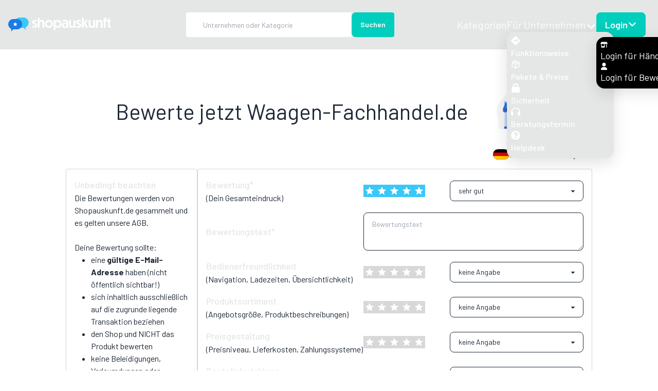

--- FILE ---
content_type: text/html; charset=utf-8
request_url: https://www.shopauskunft.de/neue-bewertung?fk_issue_subject_label=SA0020352&fk_issue_subject_type_label=retailer&xid=5
body_size: 7682
content:
<!DOCTYPE html><html lang="de"><head><meta charSet="utf-8"/><meta name="viewport" content="width=device-width"/><script id="consentmanager" src="https://consenttool.haendlerbund.de/app.js?apiKey=6849c3c57272af928586b5811a053881162ac68f3884927d&amp;domain=43de55c" referrerPolicy="origin"></script><title>Shopauskunft.de Bewertungsabgabe</title><meta http-equiv="content-type" content="text/html; charset=utf-8"/><meta http-equiv="Content-Language" content="DE"/><meta name="description" content="Geben Sie eine Bewertung ab"/><link rel="canonical" href="https://www.shopauskunft.de/neue-bewertung"/><link rel="icon" href="/favicon.ico"/><meta name="robots" content="noindex,nofollow"/><link rel="preload" href="/logos/logo.svg" as="image" fetchpriority="high"/><link rel="preload" as="image" imageSrcSet="/_next/image?url=%2Fimages%2Fcustomer%2Fshop-icon.png&amp;w=256&amp;q=75 1x, /_next/image?url=%2Fimages%2Fcustomer%2Fshop-icon.png&amp;w=640&amp;q=75 2x" fetchpriority="high"/><meta name="next-head-count" content="12"/><link rel="preload" href="/_next/static/media/727a5e5939c45715-s.p.woff2" as="font" type="font/woff2" crossorigin="anonymous" data-next-font="size-adjust"/><link rel="preload" href="/_next/static/media/da6e8409c2538de5-s.p.woff2" as="font" type="font/woff2" crossorigin="anonymous" data-next-font="size-adjust"/><link rel="preload" href="/_next/static/media/1ba0a863e6af8aeb-s.p.woff2" as="font" type="font/woff2" crossorigin="anonymous" data-next-font="size-adjust"/><link rel="preload" href="/_next/static/media/61d96c4884191721-s.p.woff2" as="font" type="font/woff2" crossorigin="anonymous" data-next-font="size-adjust"/><link rel="preload" href="/_next/static/media/b0bb26939bb40fdb-s.p.woff2" as="font" type="font/woff2" crossorigin="anonymous" data-next-font="size-adjust"/><link rel="preload" href="/_next/static/media/60c9b95e8d9e49be-s.p.woff2" as="font" type="font/woff2" crossorigin="anonymous" data-next-font="size-adjust"/><link rel="preload" href="/_next/static/media/6ad0344ed98ac2e9-s.p.woff2" as="font" type="font/woff2" crossorigin="anonymous" data-next-font="size-adjust"/><link rel="preload" href="/_next/static/media/cb8236635aff3c3e-s.p.woff2" as="font" type="font/woff2" crossorigin="anonymous" data-next-font="size-adjust"/><link rel="preload" href="/_next/static/media/b3a76c66cf7d6d7d-s.p.woff2" as="font" type="font/woff2" crossorigin="anonymous" data-next-font="size-adjust"/><link rel="preload" href="/_next/static/css/f64d2745f6d19b68.css" as="style"/><link rel="stylesheet" href="/_next/static/css/f64d2745f6d19b68.css" data-n-g=""/><link rel="preload" href="/_next/static/css/a1bd690aa6a7e1df.css" as="style"/><link rel="stylesheet" href="/_next/static/css/a1bd690aa6a7e1df.css" data-n-p=""/><noscript data-n-css=""></noscript><script defer="" nomodule="" src="/_next/static/chunks/polyfills-42372ed130431b0a.js"></script><script src="/_next/static/chunks/webpack-c0c983c1d5e29170.js" defer=""></script><script src="/_next/static/chunks/framework-945b357d4a851f4b.js" defer=""></script><script src="/_next/static/chunks/main-97dac33e43ba6fd0.js" defer=""></script><script src="/_next/static/chunks/pages/_app-48e5db5cae450c3e.js" defer=""></script><script src="/_next/static/chunks/252f366e-a66fcca131a27a82.js" defer=""></script><script src="/_next/static/chunks/c7773329-1e129a69bebf8383.js" defer=""></script><script src="/_next/static/chunks/1bfc9850-4502b8eed6b87821.js" defer=""></script><script src="/_next/static/chunks/95b64a6e-0db67f01007245ed.js" defer=""></script><script src="/_next/static/chunks/5e2a4920-0208dea7d7dbe7ae.js" defer=""></script><script src="/_next/static/chunks/26770aaf-e6b6c5ce8f7ef829.js" defer=""></script><script src="/_next/static/chunks/5532-f7375086cead323d.js" defer=""></script><script src="/_next/static/chunks/8821-da6d6fb275cd658f.js" defer=""></script><script src="/_next/static/chunks/3163-d46a57cee004f493.js" defer=""></script><script src="/_next/static/chunks/4137-d3f9267558704db0.js" defer=""></script><script src="/_next/static/chunks/1130-dcaabeac7677ec41.js" defer=""></script><script src="/_next/static/chunks/pages/neue-bewertung-9971b2065f5501fc.js" defer=""></script><script src="/_next/static/JaoP8LC9G8n0KHl1Wg7wC/_buildManifest.js" defer=""></script><script src="/_next/static/JaoP8LC9G8n0KHl1Wg7wC/_ssgManifest.js" defer=""></script></head><body><div id="__next"><noscript><iframe src="https://www.googletagmanager.com/ns.html?id=GTM-NSFZDQH" height="0" width="0" class="hidden"></iframe></noscript><script>!function(){try{var d=document.documentElement,n='data-theme',s='setAttribute';var e=localStorage.getItem('theme');if(e){d[s](n,e|| '')}else{d[s](n,'customlight');}if(e==='light'||e==='dark')d.style.colorScheme=e}catch(t){}}();</script><div class="__variable_1a1853 font-sans"><main class="flex min-h-screen flex-col"><div class="drawer drawer-end max-w-[100vw]"><input id="my-drawer-3" type="checkbox" class="drawer-toggle"/><div class="drawer-content flex min-h-screen flex-col "><div id="header-menu" class="fixed z-10 
           bg-base-200 navbar h-20 w-full bg-base-200 lg:h-24 lg:bg-base-200 gap-8 xxl:gap-32"><div class="mx-2 xl:ml-24"><a href="/"><img alt="Shopauskunft Logo" fetchpriority="high" width="200" height="100" decoding="async" data-nimg="1" style="color:transparent" src="/logos/logo.svg"/></a></div><div class="ml-auto mr-4 hidden flex-none lg:block xl:mr-24"><ul class="flex items-center gap-6 text-xl text-white"><li><a class=" text-black hover:text-info lg:text-white " href="/shopverzeichnis">Kategorien</a></li><div class="dropdown-end dropdown-bottom dropdown-hover hidden lg:dropdown"><div tabindex="0" role="button" class="flex items-end gap-2 ">Für Unternehmen<svg stroke="currentColor" fill="currentColor" stroke-width="0" viewBox="0 0 448 512" height="1em" width="1em" xmlns="http://www.w3.org/2000/svg"><path d="M201.4 342.6c12.5 12.5 32.8 12.5 45.3 0l160-160c12.5-12.5 12.5-32.8 0-45.3s-32.8-12.5-45.3 0L224 274.7 86.6 137.4c-12.5-12.5-32.8-12.5-45.3 0s-12.5 32.8 0 45.3l160 160z"></path></svg></div><ul tabindex="0" class="menu dropdown-content z-[1] w-52 rounded-box bg-base-200 p-2 text-lg shadow "><li><a href="/unternehmen/funktionsweise"><svg stroke="currentColor" fill="currentColor" stroke-width="0" viewBox="0 0 512 512" class="text-white" height="1em" width="1em" xmlns="http://www.w3.org/2000/svg"><path d="M502.61 233.32L278.68 9.39c-12.52-12.52-32.83-12.52-45.36 0L9.39 233.32c-12.52 12.53-12.52 32.83 0 45.36l223.93 223.93c12.52 12.53 32.83 12.53 45.36 0l223.93-223.93c12.52-12.53 12.52-32.83 0-45.36zm-100.98 12.56l-84.21 77.73c-5.12 4.73-13.43 1.1-13.43-5.88V264h-96v64c0 4.42-3.58 8-8 8h-32c-4.42 0-8-3.58-8-8v-80c0-17.67 14.33-32 32-32h112v-53.73c0-6.97 8.3-10.61 13.43-5.88l84.21 77.73c3.43 3.17 3.43 8.59 0 11.76z"></path></svg><span class="hover:text-info text-white  text-base xl:text-lg 
        font-medium">Funktionsweise</span></a></li><li><a href="/leistungspakete"><svg stroke="currentColor" fill="none" stroke-width="2" viewBox="0 0 24 24" stroke-linecap="round" stroke-linejoin="round" class="text-white" height="1em" width="1em" xmlns="http://www.w3.org/2000/svg"><line x1="16.5" y1="9.4" x2="7.5" y2="4.21"></line><path d="M21 16V8a2 2 0 0 0-1-1.73l-7-4a2 2 0 0 0-2 0l-7 4A2 2 0 0 0 3 8v8a2 2 0 0 0 1 1.73l7 4a2 2 0 0 0 2 0l7-4A2 2 0 0 0 21 16z"></path><polyline points="3.27 6.96 12 12.01 20.73 6.96"></polyline><line x1="12" y1="22.08" x2="12" y2="12"></line></svg><span class="hover:text-info text-white  text-base xl:text-lg 
        font-medium">Pakete &amp; Preise</span></a></li><li><a href="/unternehmen/sicherheit"><svg stroke="currentColor" fill="currentColor" stroke-width="0" viewBox="0 0 448 512" class="text-white" height="1em" width="1em" xmlns="http://www.w3.org/2000/svg"><path d="M144 144v48H304V144c0-44.2-35.8-80-80-80s-80 35.8-80 80zM80 192V144C80 64.5 144.5 0 224 0s144 64.5 144 144v48h16c35.3 0 64 28.7 64 64V448c0 35.3-28.7 64-64 64H64c-35.3 0-64-28.7-64-64V256c0-35.3 28.7-64 64-64H80z"></path></svg><span class="hover:text-info text-white  text-base xl:text-lg 
        font-medium">Sicherheit</span></a></li><li><a href="/beratungstermin"><svg stroke="currentColor" fill="currentColor" stroke-width="0" viewBox="0 0 512 512" class="text-white" height="1em" width="1em" xmlns="http://www.w3.org/2000/svg"><path d="M256 80C149.9 80 62.4 159.4 49.6 262c9.4-3.8 19.6-6 30.4-6c26.5 0 48 21.5 48 48V432c0 26.5-21.5 48-48 48c-44.2 0-80-35.8-80-80V384 336 288C0 146.6 114.6 32 256 32s256 114.6 256 256v48 48 16c0 44.2-35.8 80-80 80c-26.5 0-48-21.5-48-48V304c0-26.5 21.5-48 48-48c10.8 0 21 2.1 30.4 6C449.6 159.4 362.1 80 256 80z"></path></svg><span class="hover:text-info text-white  text-base xl:text-lg 
        font-medium">Beratungstermin</span></a></li><li><a class="hover:text-info" target="_blank" href="https://helpdesk.shopauskunft.de/"><svg stroke="currentColor" fill="currentColor" stroke-width="0" viewBox="0 0 512 512" class="text-white" height="1em" width="1em" xmlns="http://www.w3.org/2000/svg"><path d="M504 256c0 136.997-111.043 248-248 248S8 392.997 8 256C8 119.083 119.043 8 256 8s248 111.083 248 248zM262.655 90c-54.497 0-89.255 22.957-116.549 63.758-3.536 5.286-2.353 12.415 2.715 16.258l34.699 26.31c5.205 3.947 12.621 3.008 16.665-2.122 17.864-22.658 30.113-35.797 57.303-35.797 20.429 0 45.698 13.148 45.698 32.958 0 14.976-12.363 22.667-32.534 33.976C247.128 238.528 216 254.941 216 296v4c0 6.627 5.373 12 12 12h56c6.627 0 12-5.373 12-12v-1.333c0-28.462 83.186-29.647 83.186-106.667 0-58.002-60.165-102-116.531-102zM256 338c-25.365 0-46 20.635-46 46 0 25.364 20.635 46 46 46s46-20.636 46-46c0-25.365-20.635-46-46-46z"></path></svg><span class="hover:text-info text-white  text-base xl:text-lg 
        font-medium">Helpdesk</span></a></li></ul></div><li class="lg:hidden"><details open=""><summary class="hover:text-info">Für Unternehmen</summary><ul class="lg:bg-black"><li class="hover:text-info  focus:text-info"><a href="/unternehmen/funktionsweise">Funktionsweise</a></li><li class="hover:text-info  focus:text-info"><a href="/leistungspakete">Pakete &amp; Preise</a></li><li class="hover:text-info  focus:text-info"><a href="/unternehmen/sicherheit">Sicherheit</a></li><li class="hover:text-info  focus:text-info"><a href="/beratungstermin">Beratungstermin</a></li><li class="hover:text-info  focus:text-info"><a class="hover:text-info" target="_blank" href="https://helpdesk.shopauskunft.de/"><svg stroke="currentColor" fill="currentColor" stroke-width="0" viewBox="0 0 512 512" height="1em" width="1em" xmlns="http://www.w3.org/2000/svg"><path d="M504 256c0 136.997-111.043 248-248 248S8 392.997 8 256C8 119.083 119.043 8 256 8s248 111.083 248 248zM262.655 90c-54.497 0-89.255 22.957-116.549 63.758-3.536 5.286-2.353 12.415 2.715 16.258l34.699 26.31c5.205 3.947 12.621 3.008 16.665-2.122 17.864-22.658 30.113-35.797 57.303-35.797 20.429 0 45.698 13.148 45.698 32.958 0 14.976-12.363 22.667-32.534 33.976C247.128 238.528 216 254.941 216 296v4c0 6.627 5.373 12 12 12h56c6.627 0 12-5.373 12-12v-1.333c0-28.462 83.186-29.647 83.186-106.667 0-58.002-60.165-102-116.531-102zM256 338c-25.365 0-46 20.635-46 46 0 25.364 20.635 46 46 46s46-20.636 46-46c0-25.365-20.635-46-46-46z"></path></svg>Helpdesk</a></li></ul></details></li><li class="mb-1 mt-6 hover:text-info lg:hidden"><a target="_blank" href="https://business.shopauskunft.de/retailer/login"><svg stroke="currentColor" fill="currentColor" stroke-width="0" viewBox="0 0 640 512" height="1em" width="1em" xmlns="http://www.w3.org/2000/svg"><path d="M36.8 192H603.2c20.3 0 36.8-16.5 36.8-36.8c0-7.3-2.2-14.4-6.2-20.4L558.2 21.4C549.3 8 534.4 0 518.3 0H121.7c-16 0-31 8-39.9 21.4L6.2 134.7c-4 6.1-6.2 13.2-6.2 20.4C0 175.5 16.5 192 36.8 192zM64 224V384v80c0 26.5 21.5 48 48 48H336c26.5 0 48-21.5 48-48V384 224H320V384H128V224H64zm448 0V480c0 17.7 14.3 32 32 32s32-14.3 32-32V224H512z"></path></svg> <span class="text-lg">Login für Händler</span></a></li><li class="hover:text-info lg:hidden"><a target="_blank" href="https://business.shopauskunft.de/reviewer/login"><svg stroke="currentColor" fill="currentColor" stroke-width="0" viewBox="0 0 448 512" height="1em" width="1em" xmlns="http://www.w3.org/2000/svg"><path d="M224 256A128 128 0 1 0 224 0a128 128 0 1 0 0 256zm-45.7 48C79.8 304 0 383.8 0 482.3C0 498.7 13.3 512 29.7 512H418.3c16.4 0 29.7-13.3 29.7-29.7C448 383.8 368.2 304 269.7 304H178.3z"></path></svg> <span class="text-lg">Login für Bewerter</span></a></li><li class="hidden lg:flex"><div class="dropdown dropdown-end dropdown-hover"><div tabindex="0" role="button" class="btn btn-accent flex items-center gap-2 text-lg lg:text-white">Login <svg stroke="currentColor" fill="currentColor" stroke-width="0" viewBox="0 0 448 512" height="1em" width="1em" xmlns="http://www.w3.org/2000/svg"><path d="M201.4 342.6c12.5 12.5 32.8 12.5 45.3 0l160-160c12.5-12.5 12.5-32.8 0-45.3s-32.8-12.5-45.3 0L224 274.7 86.6 137.4c-12.5-12.5-32.8-12.5-45.3 0s-12.5 32.8 0 45.3l160 160z"></path></svg></div><ul tabindex="0" class="menu dropdown-content z-[1] w-64 rounded-box p-2 shadow lg:bg-black"><li class="hover:text-info"><a target="_blank" href="https://business.shopauskunft.de/retailer/login"><svg stroke="currentColor" fill="currentColor" stroke-width="0" viewBox="0 0 640 512" height="1em" width="1em" xmlns="http://www.w3.org/2000/svg"><path d="M36.8 192H603.2c20.3 0 36.8-16.5 36.8-36.8c0-7.3-2.2-14.4-6.2-20.4L558.2 21.4C549.3 8 534.4 0 518.3 0H121.7c-16 0-31 8-39.9 21.4L6.2 134.7c-4 6.1-6.2 13.2-6.2 20.4C0 175.5 16.5 192 36.8 192zM64 224V384v80c0 26.5 21.5 48 48 48H336c26.5 0 48-21.5 48-48V384 224H320V384H128V224H64zm448 0V480c0 17.7 14.3 32 32 32s32-14.3 32-32V224H512z"></path></svg> <span class="text-lg">Login für Händler</span></a></li><li class="hover:text-info"><a target="_blank" href="https://business.shopauskunft.de/reviewer/login"><svg stroke="currentColor" fill="currentColor" stroke-width="0" viewBox="0 0 448 512" height="1em" width="1em" xmlns="http://www.w3.org/2000/svg"><path d="M224 256A128 128 0 1 0 224 0a128 128 0 1 0 0 256zm-45.7 48C79.8 304 0 383.8 0 482.3C0 498.7 13.3 512 29.7 512H418.3c16.4 0 29.7-13.3 29.7-29.7C448 383.8 368.2 304 269.7 304H178.3z"></path></svg> <span class="text-lg">Login für Bewerter</span></a></li></ul></div></li></ul></div><div class="ml-auto flex-none ml-auto lg:hidden"><button class="ml-auto mr-4 text-white md:hidden" aria-label="Suche öffnen" role="button"><svg stroke="currentColor" fill="currentColor" stroke-width="0" viewBox="0 0 24 24" height="40" width="40" xmlns="http://www.w3.org/2000/svg"><path fill="none" d="M0 0h24v24H0V0z"></path><path d="M15.5 14h-.79l-.28-.27A6.471 6.471 0 0016 9.5 6.5 6.5 0 109.5 16c1.61 0 3.09-.59 4.23-1.57l.27.28v.79l5 4.99L20.49 19l-4.99-5zm-6 0C7.01 14 5 11.99 5 9.5S7.01 5 9.5 5 14 7.01 14 9.5 11.99 14 9.5 14z"></path></svg></button><label for="my-drawer-3" aria-label="Sidebar öffnen" class="btn btn-square btn-ghost absolute right-0"></label><svg xmlns="http://www.w3.org/2000/svg" fill="none" viewBox="0 0 24 24" class="inline-block h-10 w-10 stroke-white"><path stroke-linecap="round" stroke-linejoin="round" stroke-width="2" d="M4 6h16M4 12h16M4 18h16"></path></svg></div></div><div class="mt-20 lg:mt-24"><main class="flex min-h-screen flex-col"><div class="w-full pt-20"><div class="mb-6 flex flex-col items-center justify-center md:flex-row"><h1 class="py-2 text-center text-[28px] lg:text-[42px]
       font-normal text- !text-center leading-none mb-0 flex
">Bewerte jetzt<span class="dark:bg-gray-7000 ml-2 h-7 w-52 animate-pulse bg-gray-200"></span></h1><figure class=" ml-0 flex h-20 items-center md:ml-12"><img alt="Standard Shop Logo" fetchpriority="high" width="200" height="60" decoding="async" data-nimg="1" class="h-auto max-h-20 w-auto max-w-48" style="color:transparent" srcSet="/_next/image?url=%2Fimages%2Fcustomer%2Fshop-icon.png&amp;w=256&amp;q=75 1x, /_next/image?url=%2Fimages%2Fcustomer%2Fshop-icon.png&amp;w=640&amp;q=75 2x" src="/_next/image?url=%2Fimages%2Fcustomer%2Fshop-icon.png&amp;w=640&amp;q=75"/></figure></div><main class="flex min-h-screen flex-col"><div class=" flex max-w-[100vw] flex-col items-center bg-base-100 px-6 py-10 md:px-16 lg:px-32 lg:py-14 xl:px-52 xxl:px-64"><div class="flex flex-col gap-x-8 lg:flex-row"><div class="order-2 mt-6 h-fit w-full rounded border border-neutral-300 p-4 lg:order-1 lg:mt-0 lg:w-3/12"><span class=" text-base-200  text-lg xl:text-xl 
        font-medium">Unbedingt beachten</span><div>Die Bewertungen werden von Shopauskunft.de gesammelt und es gelten unsere <a href="/agb">AGB</a>.<br/><br/>Deine Bewertung sollte<!-- -->:<ol class="list-disc pl-8"><li>eine <b>gültige E-Mail-Adresse</b> haben (nicht öffentlich sichtbar!)</li><li>sich inhaltlich ausschließlich auf die zugrunde liegende Transaktion beziehen</li><li>den Shop und NICHT das Produkt bewerten</li><li>keine Beleidigungen, Verleumdungen oder Schmähungen enthalten</li><li>sachlich und wahr sein</li><li>keine personenbezogenen Daten enthalten</li><li>eine korrekte Bestell- oder Rechungsnummer enthalten</li></ol><br/>Ein Verstoß führt zur Löschung der Bewertung!<br/><br/><b>Bitte beachten<!-- -->:</b> <!-- -->Deine Bewertung wird nur mit Deinem frei wählbaren Anzeigenamen veröffentlicht. Dem Shop wird die Bestell-/Rechnungsnummer mitgeteilt, somit kann dieser die Bewertung Deiner Transaktion zuordnen. Für den Shop ist Deine Bewertung also nicht anonym!</div></div><div class="order-1 flex w-full flex-col lg:w-9/12"><div class="card card-side h-[100vh] w-full"><span class="loading loading-spinner loading-lg text-accent" style="width:120px;height:120px;margin:120px auto"></span></div></div></div></div></main></div></main><footer class="flex w-full justify-center bg-black px-6 py-10 text-white md:px-16 md:py-12 lg:px-32 xl:px-52 xxl:px-64"><div class="footer inline-flex max-w-[1650px] flex-wrap gap-0"><nav class="w-100 sm:w-1/2  md:w-1/3 lg:w-1/4  px-2 mb-12 lg:mb-20 gap-y-4"><span class=" text-center text-[20px] lg:text-[20px]
       font-medium text- mb-6 text-xl !text-left font-medium flex gap-1
"><span class="hidden lg:block">Über</span> Shopauskunft</span><a class="link-hover link" href="/ueber-uns"><span class=" text-white  text-sm xl:text-base 
        font-light">Über uns</span></a><a class="link-hover link" href="/partner"><span class=" text-white  text-sm xl:text-base 
        font-light">Partner</span></a><a class="link-hover link" href="/karriere"><span class=" text-white  text-sm xl:text-base 
        font-light">Karriere</span></a></nav><nav class="w-100 sm:w-1/2  md:w-1/3 lg:w-1/4  px-2 mb-12 lg:mb-20 gap-y-4"><span class=" text-center text-[20px] lg:text-[20px]
       font-medium text- mb-6 text-xl !text-left font-medium flex gap-1
">Für Unternehmen</span><a class="link-hover link" href="/leistungspakete"><span class=" text-white  text-sm xl:text-base 
        font-light">Pakete &amp; Preise</span></a><a class="link-hover link" href="/beratungstermin"><span class=" text-white  text-sm xl:text-base 
        font-light">Beratungstermin</span></a><a target="_blank" class="link-hover link" href="https://blog.shopauskunft.de/"><span class=" text-white  text-sm xl:text-base 
        font-light">Blog</span></a></nav><nav class="w-100 sm:w-1/2  md:w-1/3 lg:w-1/4  px-2 mb-12 lg:mb-20 gap-y-4"><span class=" text-center text-[20px] lg:text-[20px]
       font-medium text- mb-6 text-xl !text-left font-medium flex gap-1
">Rechtliches</span><a class="link-hover link" href="/impressum"><span class=" text-white  text-sm xl:text-base 
        font-light">Impressum</span></a><a class="link-hover link" href="/datenschutz"><span class=" text-white  text-sm xl:text-base 
        font-light">Datenschutz</span></a><a class="link-hover link" href="/agb"><span class=" text-white  text-sm xl:text-base 
        font-light">AGB</span></a></nav><nav class="w-100 sm:w-1/2  md:w-1/3 lg:w-1/4  px-2 mb-12 lg:mb-20 gap-y-4"><span class=" text-center text-[20px] lg:text-[20px]
       font-medium text- mb-6 text-xl !text-left font-medium flex gap-1
">Hilfe</span><a class="link-hover link" href="/nutzungsbedingungen"><span class=" text-white  text-sm xl:text-base 
        font-light">Nutzungsbedingungen</span></a><a class="link-hover link" href="/kontakt"><span class=" text-white  text-sm xl:text-base 
        font-light">Support kontaktieren</span></a><a class="link-hover link" href="https://helpdesk.shopauskunft.de/"><span class=" text-white  text-sm xl:text-base 
        font-light">Helpdesk</span></a></nav></div></footer></div></div><div class="drawer-side drawer-end overflow-hidden lg:hidden"><label for="my-drawer-3" aria-label="close sidebar" class="drawer-overlay"></label><div class="absolute z-10 h-20 w-80 bg-base-200"></div><ul class="menu min-h-screen w-80 bg-base-100 p-4 pt-24 text-xl"><li><a class=" text-black hover:text-info lg:text-white " href="/shopverzeichnis">Kategorien</a></li><div class="dropdown-end dropdown-bottom dropdown-hover hidden lg:dropdown"><div tabindex="0" role="button" class="flex items-end gap-2 ">Für Unternehmen<svg stroke="currentColor" fill="currentColor" stroke-width="0" viewBox="0 0 448 512" height="1em" width="1em" xmlns="http://www.w3.org/2000/svg"><path d="M201.4 342.6c12.5 12.5 32.8 12.5 45.3 0l160-160c12.5-12.5 12.5-32.8 0-45.3s-32.8-12.5-45.3 0L224 274.7 86.6 137.4c-12.5-12.5-32.8-12.5-45.3 0s-12.5 32.8 0 45.3l160 160z"></path></svg></div><ul tabindex="0" class="menu dropdown-content z-[1] w-52 rounded-box bg-base-200 p-2 text-lg shadow "><li><a href="/unternehmen/funktionsweise"><svg stroke="currentColor" fill="currentColor" stroke-width="0" viewBox="0 0 512 512" class="text-white" height="1em" width="1em" xmlns="http://www.w3.org/2000/svg"><path d="M502.61 233.32L278.68 9.39c-12.52-12.52-32.83-12.52-45.36 0L9.39 233.32c-12.52 12.53-12.52 32.83 0 45.36l223.93 223.93c12.52 12.53 32.83 12.53 45.36 0l223.93-223.93c12.52-12.53 12.52-32.83 0-45.36zm-100.98 12.56l-84.21 77.73c-5.12 4.73-13.43 1.1-13.43-5.88V264h-96v64c0 4.42-3.58 8-8 8h-32c-4.42 0-8-3.58-8-8v-80c0-17.67 14.33-32 32-32h112v-53.73c0-6.97 8.3-10.61 13.43-5.88l84.21 77.73c3.43 3.17 3.43 8.59 0 11.76z"></path></svg><span class="hover:text-info text-white  text-base xl:text-lg 
        font-medium">Funktionsweise</span></a></li><li><a href="/leistungspakete"><svg stroke="currentColor" fill="none" stroke-width="2" viewBox="0 0 24 24" stroke-linecap="round" stroke-linejoin="round" class="text-white" height="1em" width="1em" xmlns="http://www.w3.org/2000/svg"><line x1="16.5" y1="9.4" x2="7.5" y2="4.21"></line><path d="M21 16V8a2 2 0 0 0-1-1.73l-7-4a2 2 0 0 0-2 0l-7 4A2 2 0 0 0 3 8v8a2 2 0 0 0 1 1.73l7 4a2 2 0 0 0 2 0l7-4A2 2 0 0 0 21 16z"></path><polyline points="3.27 6.96 12 12.01 20.73 6.96"></polyline><line x1="12" y1="22.08" x2="12" y2="12"></line></svg><span class="hover:text-info text-white  text-base xl:text-lg 
        font-medium">Pakete &amp; Preise</span></a></li><li><a href="/unternehmen/sicherheit"><svg stroke="currentColor" fill="currentColor" stroke-width="0" viewBox="0 0 448 512" class="text-white" height="1em" width="1em" xmlns="http://www.w3.org/2000/svg"><path d="M144 144v48H304V144c0-44.2-35.8-80-80-80s-80 35.8-80 80zM80 192V144C80 64.5 144.5 0 224 0s144 64.5 144 144v48h16c35.3 0 64 28.7 64 64V448c0 35.3-28.7 64-64 64H64c-35.3 0-64-28.7-64-64V256c0-35.3 28.7-64 64-64H80z"></path></svg><span class="hover:text-info text-white  text-base xl:text-lg 
        font-medium">Sicherheit</span></a></li><li><a href="/beratungstermin"><svg stroke="currentColor" fill="currentColor" stroke-width="0" viewBox="0 0 512 512" class="text-white" height="1em" width="1em" xmlns="http://www.w3.org/2000/svg"><path d="M256 80C149.9 80 62.4 159.4 49.6 262c9.4-3.8 19.6-6 30.4-6c26.5 0 48 21.5 48 48V432c0 26.5-21.5 48-48 48c-44.2 0-80-35.8-80-80V384 336 288C0 146.6 114.6 32 256 32s256 114.6 256 256v48 48 16c0 44.2-35.8 80-80 80c-26.5 0-48-21.5-48-48V304c0-26.5 21.5-48 48-48c10.8 0 21 2.1 30.4 6C449.6 159.4 362.1 80 256 80z"></path></svg><span class="hover:text-info text-white  text-base xl:text-lg 
        font-medium">Beratungstermin</span></a></li><li><a class="hover:text-info" target="_blank" href="https://helpdesk.shopauskunft.de/"><svg stroke="currentColor" fill="currentColor" stroke-width="0" viewBox="0 0 512 512" class="text-white" height="1em" width="1em" xmlns="http://www.w3.org/2000/svg"><path d="M504 256c0 136.997-111.043 248-248 248S8 392.997 8 256C8 119.083 119.043 8 256 8s248 111.083 248 248zM262.655 90c-54.497 0-89.255 22.957-116.549 63.758-3.536 5.286-2.353 12.415 2.715 16.258l34.699 26.31c5.205 3.947 12.621 3.008 16.665-2.122 17.864-22.658 30.113-35.797 57.303-35.797 20.429 0 45.698 13.148 45.698 32.958 0 14.976-12.363 22.667-32.534 33.976C247.128 238.528 216 254.941 216 296v4c0 6.627 5.373 12 12 12h56c6.627 0 12-5.373 12-12v-1.333c0-28.462 83.186-29.647 83.186-106.667 0-58.002-60.165-102-116.531-102zM256 338c-25.365 0-46 20.635-46 46 0 25.364 20.635 46 46 46s46-20.636 46-46c0-25.365-20.635-46-46-46z"></path></svg><span class="hover:text-info text-white  text-base xl:text-lg 
        font-medium">Helpdesk</span></a></li></ul></div><li class="lg:hidden"><details open=""><summary class="hover:text-info">Für Unternehmen</summary><ul class="lg:bg-black"><li class="hover:text-info  focus:text-info"><a href="/unternehmen/funktionsweise">Funktionsweise</a></li><li class="hover:text-info  focus:text-info"><a href="/leistungspakete">Pakete &amp; Preise</a></li><li class="hover:text-info  focus:text-info"><a href="/unternehmen/sicherheit">Sicherheit</a></li><li class="hover:text-info  focus:text-info"><a href="/beratungstermin">Beratungstermin</a></li><li class="hover:text-info  focus:text-info"><a class="hover:text-info" target="_blank" href="https://helpdesk.shopauskunft.de/"><svg stroke="currentColor" fill="currentColor" stroke-width="0" viewBox="0 0 512 512" height="1em" width="1em" xmlns="http://www.w3.org/2000/svg"><path d="M504 256c0 136.997-111.043 248-248 248S8 392.997 8 256C8 119.083 119.043 8 256 8s248 111.083 248 248zM262.655 90c-54.497 0-89.255 22.957-116.549 63.758-3.536 5.286-2.353 12.415 2.715 16.258l34.699 26.31c5.205 3.947 12.621 3.008 16.665-2.122 17.864-22.658 30.113-35.797 57.303-35.797 20.429 0 45.698 13.148 45.698 32.958 0 14.976-12.363 22.667-32.534 33.976C247.128 238.528 216 254.941 216 296v4c0 6.627 5.373 12 12 12h56c6.627 0 12-5.373 12-12v-1.333c0-28.462 83.186-29.647 83.186-106.667 0-58.002-60.165-102-116.531-102zM256 338c-25.365 0-46 20.635-46 46 0 25.364 20.635 46 46 46s46-20.636 46-46c0-25.365-20.635-46-46-46z"></path></svg>Helpdesk</a></li></ul></details></li><li class="mb-1 mt-6 hover:text-info lg:hidden"><a target="_blank" href="https://business.shopauskunft.de/retailer/login"><svg stroke="currentColor" fill="currentColor" stroke-width="0" viewBox="0 0 640 512" height="1em" width="1em" xmlns="http://www.w3.org/2000/svg"><path d="M36.8 192H603.2c20.3 0 36.8-16.5 36.8-36.8c0-7.3-2.2-14.4-6.2-20.4L558.2 21.4C549.3 8 534.4 0 518.3 0H121.7c-16 0-31 8-39.9 21.4L6.2 134.7c-4 6.1-6.2 13.2-6.2 20.4C0 175.5 16.5 192 36.8 192zM64 224V384v80c0 26.5 21.5 48 48 48H336c26.5 0 48-21.5 48-48V384 224H320V384H128V224H64zm448 0V480c0 17.7 14.3 32 32 32s32-14.3 32-32V224H512z"></path></svg> <span class="text-lg">Login für Händler</span></a></li><li class="hover:text-info lg:hidden"><a target="_blank" href="https://business.shopauskunft.de/reviewer/login"><svg stroke="currentColor" fill="currentColor" stroke-width="0" viewBox="0 0 448 512" height="1em" width="1em" xmlns="http://www.w3.org/2000/svg"><path d="M224 256A128 128 0 1 0 224 0a128 128 0 1 0 0 256zm-45.7 48C79.8 304 0 383.8 0 482.3C0 498.7 13.3 512 29.7 512H418.3c16.4 0 29.7-13.3 29.7-29.7C448 383.8 368.2 304 269.7 304H178.3z"></path></svg> <span class="text-lg">Login für Bewerter</span></a></li><li class="hidden lg:flex"><div class="dropdown dropdown-end dropdown-hover"><div tabindex="0" role="button" class="btn btn-accent flex items-center gap-2 text-lg lg:text-white">Login <svg stroke="currentColor" fill="currentColor" stroke-width="0" viewBox="0 0 448 512" height="1em" width="1em" xmlns="http://www.w3.org/2000/svg"><path d="M201.4 342.6c12.5 12.5 32.8 12.5 45.3 0l160-160c12.5-12.5 12.5-32.8 0-45.3s-32.8-12.5-45.3 0L224 274.7 86.6 137.4c-12.5-12.5-32.8-12.5-45.3 0s-12.5 32.8 0 45.3l160 160z"></path></svg></div><ul tabindex="0" class="menu dropdown-content z-[1] w-64 rounded-box p-2 shadow lg:bg-black"><li class="hover:text-info"><a target="_blank" href="https://business.shopauskunft.de/retailer/login"><svg stroke="currentColor" fill="currentColor" stroke-width="0" viewBox="0 0 640 512" height="1em" width="1em" xmlns="http://www.w3.org/2000/svg"><path d="M36.8 192H603.2c20.3 0 36.8-16.5 36.8-36.8c0-7.3-2.2-14.4-6.2-20.4L558.2 21.4C549.3 8 534.4 0 518.3 0H121.7c-16 0-31 8-39.9 21.4L6.2 134.7c-4 6.1-6.2 13.2-6.2 20.4C0 175.5 16.5 192 36.8 192zM64 224V384v80c0 26.5 21.5 48 48 48H336c26.5 0 48-21.5 48-48V384 224H320V384H128V224H64zm448 0V480c0 17.7 14.3 32 32 32s32-14.3 32-32V224H512z"></path></svg> <span class="text-lg">Login für Händler</span></a></li><li class="hover:text-info"><a target="_blank" href="https://business.shopauskunft.de/reviewer/login"><svg stroke="currentColor" fill="currentColor" stroke-width="0" viewBox="0 0 448 512" height="1em" width="1em" xmlns="http://www.w3.org/2000/svg"><path d="M224 256A128 128 0 1 0 224 0a128 128 0 1 0 0 256zm-45.7 48C79.8 304 0 383.8 0 482.3C0 498.7 13.3 512 29.7 512H418.3c16.4 0 29.7-13.3 29.7-29.7C448 383.8 368.2 304 269.7 304H178.3z"></path></svg> <span class="text-lg">Login für Bewerter</span></a></li></ul></div></li></ul></div></div></main><script type="text/javascript" id="hs-script-loader" async="" defer="" src="//js-eu1.hs-scripts.com/8585757.js?businessUnitId=16648163"></script></div><section aria-label="Notifications alt+T" tabindex="-1" aria-live="polite" aria-relevant="additions text" aria-atomic="false"></section></div><script id="__NEXT_DATA__" type="application/json">{"props":{"pageProps":{"lang":"de","messages":{"select shop to rate":"\u003cselectShop\u003eWählen Sie zuerst einen Shop aus\u003c/selectShop\u003e, den Sie bewerten wollen.","select shop":"Wählen Sie zuerst einen Shop aus","generalError":"Leider ist ein Fehler aufgetreten. {error}","tos and data protection":"Mit Abgabe der Bewertung akzeptierst Du unsere \u003ctos\u003etos\u003c/tos\u003e sowie \u003ctou\u003etou\u003c/tou\u003e und bestätigst die Kenntnisnahme der \u003cdataProtection\u003edataProtection\u003c/dataProtection\u003e von Shopauskunft. Insbesondere ist Dir bewusst, dass Du Shopauskunft umfassende Nutzungsrechte an der Bewertung einräumst.","tou":"Nutzungsbedingungen","tos":"AGB","dataProtection":"Datenschutzrichtlinien","how-to":{"note":"Unbedingt beachten","please note":"Bitte beachten","dos":"Deine Bewertung sollte","review collected by shopauskunft":"Die Bewertungen werden von Shopauskunft.de gesammelt und es gelten unsere \u003ctos\u003eAGB\u003c/tos\u003e.","valid-email":"eine \u003cmail\u003egültige E-Mail-Adresse\u003c/mail\u003e haben (nicht öffentlich sichtbar!)","context":"sich inhaltlich ausschließlich auf die zugrunde liegende Transaktion beziehen","shop related":"den Shop und NICHT das Produkt bewerten","no insults":"keine Beleidigungen, Verleumdungen oder Schmähungen enthalten","factual":"sachlich und wahr sein","no personal data":"keine personenbezogenen Daten enthalten","no order number":"eine korrekte Bestell- oder Rechungsnummer enthalten","deletion by violation":"Ein Verstoß führt zur Löschung der Bewertung!","not anonymous for shop":"Deine Bewertung wird nur mit Deinem frei wählbaren Anzeigenamen veröffentlicht. Dem Shop wird die Bestell-/Rechnungsnummer mitgeteilt, somit kann dieser die Bewertung Deiner Transaktion zuordnen. Für den Shop ist Deine Bewertung also nicht anonym!"},"open":"öffnen","close":"schließen","required":"Pflichtfelder","rate now":"Bewerte jetzt","text rating":["keine Angabe","mangelhaft","ausreichend","befriedigend","gut","sehr gut"],"select language":"Sprache wählen","form":{"review":{"label":"Bewertung","description":"Dein Gesamteindruck"},"review-text":{"label":"Bewertungstext","placeholder":"Bewertungstext"},"user friendliness":{"label":"Bedienerfreundlichkeit","description":"Navigation, Ladezeiten, Übersichtlichkeit"},"product assortment":{"label":"Produktsortiment","description":"Angebotsgröße, Produktbeschreibungen"},"pricing":{"label":"Preisgestaltung","description":"Preisniveau, Lieferkosten, Zahlungssysteme"},"order fulfillment":{"label":"Bestellabwicklung","description":"Einfachheit, Transparenz, Statusmeldungen"},"delivery":{"label":"Lieferung","description":"Zeit, Zustellung, Verpackung"},"service":{"label":"Service \u0026 Support","description":"Erreichbarkeit, Kundenfreundlichkeit"},"would recommend":{"label":"Würde ich empfehlen"},"order number":{"label":"Bestell-Nr","description":"Trage hier bitte eine eindeutige Referenznummer ein, die es dem Anbieter ermöglicht Deine Bewertung zuzuordnen. Das kann eine Bestellnummer, eine Rechnungsnummer, eine Vertragsnummer, eine Vorgangsnummer oder ähnliches sein.","placeholder":"Bestellnummer"},"additional":{"label":"Zusätzliche Angaben","description":"Hierbei handelt es sich um freiwillige Angaben. Auch ohne diese Daten kann die Bewertung abgegeben werden."},"customer number":{"label":"Kunden-Nr","placeholder":"Kunden-Nr"},"order date":{"label":"Bestelldatum"},"payment":{"label":"Zahlungsweise","options":{"not_specified":"Keine Angabe","pay_in_advance":"Vorkasse","cash_on_delivery":"Nachnahme","direct_debit":"Lastschrift","invoice":"Rechnung","cash":"Barzahlen","rate_pay":"Ratenkauf"}},"cart value":{"label":"Warenwert in €"},"delivery date":{"label":"Lieferdatum"},"received date":{"label":"Warenerhalt am"},"no product":{"label":"KEINE Ware/Dienstleistung erhalten"},"complaint":{"label":"Reklamation am"},"rma number":{"label":"RMA-Nr"},"email":{"label":"E-Mail-Adresse","description":"Gib hier bitte deine E-Mail-Adresse an. An diese Adresse verschicken wir nach der Bewertungsabgabe eine E-Mail mit dem Veröffentlichungsstatus. Damit stellen wir sicher, dass wir Dich bei Rückfragen erreichen können. Deine E-Mail-Adresse wird nicht an Dritte weitergegeben, auch nicht an den Shop, den du bewertest.","placeholder":"max-musterman@domain.de"},"user information":{"label":"Nutzerdaten"},"user name":{"label":"Anzeigename","placeholder":"Vorname"},"salutation":{"label":"Anrede","options":{"male":"Herr","female":"Frau"}},"first name":{"label":"Vorname","description":"Geben Sie hier Ihren Vornamen an. Nur durch die Angabe Ihres Vornamens können Sie eine negative Bewertung abgeben, um Missbrauch zu vermeiden.","placeholder":"Max"},"last name":{"label":"Nachname","description":"Geben Sie hier Ihren Nachnamen an. Nur durch die Angabe Ihres Nachnamens können Sie eine negative Bewertung abgeben, um Missbrauch zu vermeiden.","placeholder":"Muster"},"order details":{"label":"Bestelldetails"},"submit review":"Jetzt bewerten"}}},"__N_SSP":true},"page":"/neue-bewertung","query":{"fk_issue_subject_label":"SA0020352","fk_issue_subject_type_label":"retailer","xid":"5"},"buildId":"JaoP8LC9G8n0KHl1Wg7wC","isFallback":false,"isExperimentalCompile":false,"gssp":true,"locale":"de","locales":["de"],"defaultLocale":"de","scriptLoader":[]}</script></body></html>

--- FILE ---
content_type: text/css; charset=UTF-8
request_url: https://www.shopauskunft.de/_next/static/css/f64d2745f6d19b68.css
body_size: 23943
content:
*,:after,:before{--tw-border-spacing-x:0;--tw-border-spacing-y:0;--tw-translate-x:0;--tw-translate-y:0;--tw-rotate:0;--tw-skew-x:0;--tw-skew-y:0;--tw-scale-x:1;--tw-scale-y:1;--tw-pan-x: ;--tw-pan-y: ;--tw-pinch-zoom: ;--tw-scroll-snap-strictness:proximity;--tw-gradient-from-position: ;--tw-gradient-via-position: ;--tw-gradient-to-position: ;--tw-ordinal: ;--tw-slashed-zero: ;--tw-numeric-figure: ;--tw-numeric-spacing: ;--tw-numeric-fraction: ;--tw-ring-inset: ;--tw-ring-offset-width:0px;--tw-ring-offset-color:#fff;--tw-ring-color:rgba(59,130,246,.5);--tw-ring-offset-shadow:0 0 #0000;--tw-ring-shadow:0 0 #0000;--tw-shadow:0 0 #0000;--tw-shadow-colored:0 0 #0000;--tw-blur: ;--tw-brightness: ;--tw-contrast: ;--tw-grayscale: ;--tw-hue-rotate: ;--tw-invert: ;--tw-saturate: ;--tw-sepia: ;--tw-drop-shadow: ;--tw-backdrop-blur: ;--tw-backdrop-brightness: ;--tw-backdrop-contrast: ;--tw-backdrop-grayscale: ;--tw-backdrop-hue-rotate: ;--tw-backdrop-invert: ;--tw-backdrop-opacity: ;--tw-backdrop-saturate: ;--tw-backdrop-sepia: ;--tw-contain-size: ;--tw-contain-layout: ;--tw-contain-paint: ;--tw-contain-style: }::backdrop{--tw-border-spacing-x:0;--tw-border-spacing-y:0;--tw-translate-x:0;--tw-translate-y:0;--tw-rotate:0;--tw-skew-x:0;--tw-skew-y:0;--tw-scale-x:1;--tw-scale-y:1;--tw-pan-x: ;--tw-pan-y: ;--tw-pinch-zoom: ;--tw-scroll-snap-strictness:proximity;--tw-gradient-from-position: ;--tw-gradient-via-position: ;--tw-gradient-to-position: ;--tw-ordinal: ;--tw-slashed-zero: ;--tw-numeric-figure: ;--tw-numeric-spacing: ;--tw-numeric-fraction: ;--tw-ring-inset: ;--tw-ring-offset-width:0px;--tw-ring-offset-color:#fff;--tw-ring-color:rgba(59,130,246,.5);--tw-ring-offset-shadow:0 0 #0000;--tw-ring-shadow:0 0 #0000;--tw-shadow:0 0 #0000;--tw-shadow-colored:0 0 #0000;--tw-blur: ;--tw-brightness: ;--tw-contrast: ;--tw-grayscale: ;--tw-hue-rotate: ;--tw-invert: ;--tw-saturate: ;--tw-sepia: ;--tw-drop-shadow: ;--tw-backdrop-blur: ;--tw-backdrop-brightness: ;--tw-backdrop-contrast: ;--tw-backdrop-grayscale: ;--tw-backdrop-hue-rotate: ;--tw-backdrop-invert: ;--tw-backdrop-opacity: ;--tw-backdrop-saturate: ;--tw-backdrop-sepia: ;--tw-contain-size: ;--tw-contain-layout: ;--tw-contain-paint: ;--tw-contain-style: }
/* ! tailwindcss v3.4.17 | MIT License | https://tailwindcss.com */*,:after,:before{box-sizing:border-box;border:0 solid #e5e7eb}:after,:before{--tw-content:""}:host,html{line-height:1.5;-webkit-text-size-adjust:100%;-moz-tab-size:4;-o-tab-size:4;tab-size:4;font-family:var(--font-barlow);font-feature-settings:normal;font-variation-settings:normal;-webkit-tap-highlight-color:transparent}body{margin:0;line-height:inherit}hr{height:0;color:inherit;border-top-width:1px}abbr:where([title]){-webkit-text-decoration:underline dotted;text-decoration:underline dotted}h1,h2,h3,h4,h5,h6{font-size:inherit;font-weight:inherit}a{color:inherit;text-decoration:inherit}b,strong{font-weight:bolder}code,kbd,pre,samp{font-family:ui-monospace,SFMono-Regular,Menlo,Monaco,Consolas,Liberation Mono,Courier New,monospace;font-feature-settings:normal;font-variation-settings:normal;font-size:1em}small{font-size:80%}sub,sup{font-size:75%;line-height:0;position:relative;vertical-align:baseline}sub{bottom:-.25em}sup{top:-.5em}table{text-indent:0;border-color:inherit;border-collapse:collapse}button,input,optgroup,select,textarea{font-family:inherit;font-feature-settings:inherit;font-variation-settings:inherit;font-size:100%;font-weight:inherit;line-height:inherit;letter-spacing:inherit;color:inherit;margin:0;padding:0}button,select{text-transform:none}button,input:where([type=button]),input:where([type=reset]),input:where([type=submit]){-webkit-appearance:button;background-color:transparent;background-image:none}:-moz-focusring{outline:auto}:-moz-ui-invalid{box-shadow:none}progress{vertical-align:baseline}::-webkit-inner-spin-button,::-webkit-outer-spin-button{height:auto}[type=search]{-webkit-appearance:textfield;outline-offset:-2px}::-webkit-search-decoration{-webkit-appearance:none}::-webkit-file-upload-button{-webkit-appearance:button;font:inherit}summary{display:list-item}blockquote,dd,dl,figure,h1,h2,h3,h4,h5,h6,hr,p,pre{margin:0}fieldset{margin:0}fieldset,legend{padding:0}menu,ol,ul{list-style:none;margin:0;padding:0}dialog{padding:0}textarea{resize:vertical}input::-moz-placeholder,textarea::-moz-placeholder{opacity:1;color:#9ca3af}input::placeholder,textarea::placeholder{opacity:1;color:#9ca3af}[role=button],button{cursor:pointer}:disabled{cursor:default}audio,canvas,embed,iframe,img,object,svg,video{display:block;vertical-align:middle}img,video{max-width:100%;height:auto}[hidden]:where(:not([hidden=until-found])){display:none}:root,[data-theme]{background-color:var(--fallback-b1,oklch(var(--b1)/1));color:var(--fallback-bc,oklch(var(--bc)/1))}@supports not (color:oklch(0% 0 0)){:root{color-scheme:light;--fallback-p:#491eff;--fallback-pc:#d4dbff;--fallback-s:#ff41c7;--fallback-sc:#fff9fc;--fallback-a:#00cfbd;--fallback-ac:#00100d;--fallback-n:#2b3440;--fallback-nc:#d7dde4;--fallback-b1:#fff;--fallback-b2:#e5e6e6;--fallback-b3:#e5e6e6;--fallback-bc:#1f2937;--fallback-in:#00b3f0;--fallback-inc:#000;--fallback-su:#00ca92;--fallback-suc:#000;--fallback-wa:#ffc22d;--fallback-wac:#000;--fallback-er:#ff6f70;--fallback-erc:#000}@media (prefers-color-scheme:dark){:root{color-scheme:dark;--fallback-p:#7582ff;--fallback-pc:#050617;--fallback-s:#ff71cf;--fallback-sc:#190211;--fallback-a:#00c7b5;--fallback-ac:#000e0c;--fallback-n:#2a323c;--fallback-nc:#a6adbb;--fallback-b1:#1d232a;--fallback-b2:#191e24;--fallback-b3:#15191e;--fallback-bc:#a6adbb;--fallback-in:#00b3f0;--fallback-inc:#000;--fallback-su:#00ca92;--fallback-suc:#000;--fallback-wa:#ffc22d;--fallback-wac:#000;--fallback-er:#ff6f70;--fallback-erc:#000}}}html{-webkit-tap-highlight-color:transparent}*{scrollbar-color:color-mix(in oklch,currentColor 35%,transparent) transparent}:hover{scrollbar-color:color-mix(in oklch,currentColor 60%,transparent) transparent}:root{--p:92.8761% 0.012619 255.507846;--su:64.8% 0.150 160;--wa:84.71% 0.199 83.87;--er:71.76% 0.221 22.18;--bc:20% 0 0;--pc:18.5752% 0.002524 255.507846;--sc:16.3329% 0.03317 76.326222;--ac:11.8295% 0.036348 254.982054;--nc:19.403% 0 0;--inc:15.5849% 0.026814 225.778044;--suc:0% 0 0;--wac:0% 0 0;--erc:0% 0 0;--rounded-box:1rem;--rounded-btn:0.5rem;--rounded-badge:1.9rem;--animation-btn:0.25s;--animation-input:.2s;--btn-focus-scale:0.95;--border-btn:1px;--tab-border:1px;--tab-radius:0.5rem;--s:81.6647% 0.165849 76.326222;--n:97.0151% 0 0;--b1:100% 0 0;--b2:0% 0 0;--b3:87.1681% 0.009339 258.338227;--a:59.1473% 0.181741 254.982054;--in:77.9245% 0.134071 225.778044}.alert{display:grid;width:100%;grid-auto-flow:row;align-content:flex-start;align-items:center;justify-items:center;gap:1rem;text-align:center;border-radius:var(--rounded-box,1rem);border-width:1px;--tw-border-opacity:1;border-color:var(--fallback-b2,oklch(var(--b2)/var(--tw-border-opacity)));padding:1rem;--tw-text-opacity:1;color:var(--fallback-bc,oklch(var(--bc)/var(--tw-text-opacity)));--alert-bg:var(--fallback-b2,oklch(var(--b2)/1));--alert-bg-mix:var(--fallback-b1,oklch(var(--b1)/1));background-color:var(--alert-bg)}@media (min-width:640px){.alert{grid-auto-flow:column;grid-template-columns:auto minmax(auto,1fr);justify-items:start;text-align:start}}.avatar{position:relative;display:inline-flex}.avatar>div{display:block;aspect-ratio:1/1;overflow:hidden}.avatar img{height:100%;width:100%;-o-object-fit:cover;object-fit:cover}.avatar.placeholder>div{display:flex;align-items:center;justify-content:center}@media (hover:hover){.link-hover:hover{text-decoration-line:underline}.checkbox-primary:hover{--tw-border-opacity:1;border-color:var(--fallback-p,oklch(var(--p)/var(--tw-border-opacity)))}.checkbox-accent:hover{--tw-border-opacity:1;border-color:var(--fallback-a,oklch(var(--a)/var(--tw-border-opacity)))}.checkbox-info:hover{--tw-border-opacity:1;border-color:var(--fallback-in,oklch(var(--in)/var(--tw-border-opacity)))}.label a:hover{--tw-text-opacity:1;color:var(--fallback-bc,oklch(var(--bc)/var(--tw-text-opacity)))}.menu li>:not(ul,.menu-title,details,.btn).active,.menu li>:not(ul,.menu-title,details,.btn):active,.menu li>details>summary:active{--tw-bg-opacity:1;background-color:var(--fallback-n,oklch(var(--n)/var(--tw-bg-opacity)));--tw-text-opacity:1;color:var(--fallback-nc,oklch(var(--nc)/var(--tw-text-opacity)))}.table tr.hover:hover,.table tr.hover:nth-child(2n):hover{--tw-bg-opacity:1;background-color:var(--fallback-b2,oklch(var(--b2)/var(--tw-bg-opacity)))}.table-zebra tr.hover:hover,.table-zebra tr.hover:nth-child(2n):hover{--tw-bg-opacity:1;background-color:var(--fallback-b3,oklch(var(--b3)/var(--tw-bg-opacity)))}}.btn{display:inline-flex;height:3rem;min-height:3rem;flex-shrink:0;cursor:pointer;-webkit-user-select:none;-moz-user-select:none;user-select:none;flex-wrap:wrap;align-items:center;justify-content:center;border-radius:var(--rounded-btn,.5rem);border-color:transparent;border-color:oklch(var(--btn-color,var(--b2))/var(--tw-border-opacity));padding-left:1rem;padding-right:1rem;text-align:center;font-size:.875rem;line-height:1em;gap:.5rem;font-weight:600;text-decoration-line:none;transition-duration:.2s;transition-timing-function:cubic-bezier(0,0,.2,1);border-width:var(--border-btn,1px);transition-property:color,background-color,border-color,opacity,box-shadow,transform;--tw-text-opacity:1;color:var(--fallback-bc,oklch(var(--bc)/var(--tw-text-opacity)));--tw-shadow:0 1px 2px 0 rgba(0,0,0,.05);--tw-shadow-colored:0 1px 2px 0 var(--tw-shadow-color);box-shadow:var(--tw-ring-offset-shadow,0 0 #0000),var(--tw-ring-shadow,0 0 #0000),var(--tw-shadow);outline-color:var(--fallback-bc,oklch(var(--bc)/1));background-color:oklch(var(--btn-color,var(--b2))/var(--tw-bg-opacity));--tw-bg-opacity:1;--tw-border-opacity:1}.btn-disabled,.btn:disabled,.btn[disabled]{pointer-events:none}.btn-circle,.btn-square{height:3rem;width:3rem;padding:0}.btn-circle{border-radius:9999px}:where(.btn:is(input[type=checkbox])),:where(.btn:is(input[type=radio])){width:auto;-webkit-appearance:none;-moz-appearance:none;appearance:none}.btn:is(input[type=checkbox]):after,.btn:is(input[type=radio]):after{--tw-content:attr(aria-label);content:var(--tw-content)}.card{position:relative;display:flex;flex-direction:column;border-radius:var(--rounded-box,1rem)}.card:focus{outline:2px solid transparent;outline-offset:2px}.card-body{display:flex;flex:1 1 auto;flex-direction:column;padding:var(--padding-card,2rem);gap:.5rem}.card-body :where(p){flex-grow:1}.card-actions{display:flex;flex-wrap:wrap;align-items:flex-start;gap:.5rem}.card figure{display:flex;align-items:center;justify-content:center}.card.image-full{display:grid}.card.image-full:before{position:relative;content:"";z-index:10;border-radius:var(--rounded-box,1rem);--tw-bg-opacity:1;background-color:var(--fallback-n,oklch(var(--n)/var(--tw-bg-opacity)));opacity:.75}.card.image-full:before,.card.image-full>*{grid-column-start:1;grid-row-start:1}.card.image-full>figure img{height:100%;-o-object-fit:cover;object-fit:cover}.card.image-full>.card-body{position:relative;z-index:20;--tw-text-opacity:1;color:var(--fallback-nc,oklch(var(--nc)/var(--tw-text-opacity)))}.checkbox{flex-shrink:0;--chkbg:var(--fallback-bc,oklch(var(--bc)/1));--chkfg:var(--fallback-b1,oklch(var(--b1)/1));height:1.5rem;width:1.5rem;cursor:pointer;-webkit-appearance:none;-moz-appearance:none;appearance:none;border-radius:var(--rounded-btn,.5rem);border-width:1px;border-color:var(--fallback-bc,oklch(var(--bc)/var(--tw-border-opacity)));--tw-border-opacity:0.2}.collapse:not(td):not(tr):not(colgroup){visibility:visible}.collapse{position:relative;display:grid;overflow:hidden;grid-template-rows:max-content 0fr;transition:grid-template-rows .2s;width:100%;border-radius:var(--rounded-box,1rem)}.collapse-content,.collapse-title,.collapse>input[type=checkbox],.collapse>input[type=radio]{grid-column-start:1;grid-row-start:1}.collapse>input[type=checkbox],.collapse>input[type=radio]{-webkit-appearance:none;-moz-appearance:none;appearance:none;opacity:0}:where(.collapse>input[type=checkbox]),:where(.collapse>input[type=radio]){height:100%;width:100%;z-index:1}.collapse-content{visibility:hidden;grid-column-start:1;grid-row-start:2;min-height:0;transition:visibility .2s;transition:padding .2s ease-out,background-color .2s ease-out;padding-left:1rem;padding-right:1rem;cursor:unset}.collapse-open,.collapse:focus:not(.collapse-close),.collapse[open]{grid-template-rows:max-content 1fr}.collapse:not(.collapse-close):has(>input[type=checkbox]:checked),.collapse:not(.collapse-close):has(>input[type=radio]:checked){grid-template-rows:max-content 1fr}.collapse-open>.collapse-content,.collapse:focus:not(.collapse-close)>.collapse-content,.collapse:not(.collapse-close)>input[type=checkbox]:checked~.collapse-content,.collapse:not(.collapse-close)>input[type=radio]:checked~.collapse-content,.collapse[open]>.collapse-content{visibility:visible;min-height:-moz-fit-content;min-height:fit-content}.divider{display:flex;flex-direction:row;align-items:center;align-self:stretch;margin-top:1rem;margin-bottom:1rem;height:1rem;white-space:nowrap}.divider:after,.divider:before{height:.125rem;width:100%;flex-grow:1;--tw-content:"";content:var(--tw-content);background-color:var(--fallback-bc,oklch(var(--bc)/.1))}.drawer{position:relative;display:grid;grid-auto-columns:max-content auto;width:100%}.drawer-content{grid-column-start:2;grid-row-start:1;min-width:0}.drawer-side{pointer-events:none;position:fixed;inset-inline-start:0;top:0;grid-column-start:1;grid-row-start:1;display:grid;width:100%;grid-template-columns:repeat(1,minmax(0,1fr));grid-template-rows:repeat(1,minmax(0,1fr));align-items:flex-start;justify-items:start;overflow-x:hidden;overflow-y:hidden;overscroll-behavior:contain;height:100vh;height:100dvh}.drawer-side>.drawer-overlay{position:sticky;top:0;place-self:stretch;cursor:pointer;background-color:transparent;transition-property:color,background-color,border-color,text-decoration-color,fill,stroke;transition-timing-function:cubic-bezier(.4,0,.2,1);transition-timing-function:cubic-bezier(0,0,.2,1);transition-duration:.2s}.drawer-side>*{grid-column-start:1;grid-row-start:1}.drawer-side>:not(.drawer-overlay){transition-property:transform;transition-timing-function:cubic-bezier(.4,0,.2,1);transition-timing-function:cubic-bezier(0,0,.2,1);transition-duration:.3s;will-change:transform;transform:translateX(-100%)}[dir=rtl] .drawer-side>:not(.drawer-overlay){transform:translateX(100%)}.drawer-toggle{position:fixed;height:0;width:0;-webkit-appearance:none;-moz-appearance:none;appearance:none;opacity:0}.drawer-toggle:checked~.drawer-side{pointer-events:auto;visibility:visible;overflow-y:auto}.drawer-toggle:checked~.drawer-side>:not(.drawer-overlay){transform:translateX(0)}.drawer-end{grid-auto-columns:auto max-content}.drawer-end>.drawer-toggle~.drawer-content{grid-column-start:1}.drawer-end>.drawer-toggle~.drawer-side{grid-column-start:2;justify-items:end}.drawer-end>.drawer-toggle~.drawer-side>:not(.drawer-overlay){transform:translateX(100%)}[dir=rtl] .drawer-end>.drawer-toggle~.drawer-side>:not(.drawer-overlay){transform:translateX(-100%)}.drawer-end>.drawer-toggle:checked~.drawer-side>:not(.drawer-overlay){transform:translateX(0)}.dropdown{position:relative;display:inline-block}.dropdown>:not(summary):focus{outline:2px solid transparent;outline-offset:2px}.dropdown .dropdown-content{position:absolute}.dropdown:is(:not(details)) .dropdown-content{visibility:hidden;opacity:0;transform-origin:top;--tw-scale-x:.95;--tw-scale-y:.95;transform:translate(var(--tw-translate-x),var(--tw-translate-y)) rotate(var(--tw-rotate)) skewX(var(--tw-skew-x)) skewY(var(--tw-skew-y)) scaleX(var(--tw-scale-x)) scaleY(var(--tw-scale-y));transition-property:color,background-color,border-color,text-decoration-color,fill,stroke,opacity,box-shadow,transform,filter,-webkit-backdrop-filter;transition-property:color,background-color,border-color,text-decoration-color,fill,stroke,opacity,box-shadow,transform,filter,backdrop-filter;transition-property:color,background-color,border-color,text-decoration-color,fill,stroke,opacity,box-shadow,transform,filter,backdrop-filter,-webkit-backdrop-filter;transition-timing-function:cubic-bezier(.4,0,.2,1);transition-timing-function:cubic-bezier(0,0,.2,1);transition-duration:.2s}.dropdown-end .dropdown-content{inset-inline-end:0}.dropdown-left .dropdown-content{bottom:auto;inset-inline-end:100%;top:0;transform-origin:right}.dropdown-right .dropdown-content{bottom:auto;inset-inline-start:100%;top:0;transform-origin:left}.dropdown-bottom .dropdown-content{bottom:auto;top:100%;transform-origin:top}.dropdown-top .dropdown-content{bottom:100%;top:auto;transform-origin:bottom}.dropdown-end.dropdown-left .dropdown-content,.dropdown-end.dropdown-right .dropdown-content{bottom:0;top:auto}.dropdown.dropdown-open .dropdown-content,.dropdown:focus-within .dropdown-content,.dropdown:not(.dropdown-hover):focus .dropdown-content{visibility:visible;opacity:1}@media (hover:hover){.dropdown.dropdown-hover:hover .dropdown-content{visibility:visible;opacity:1}.btm-nav>.disabled:hover,.btm-nav>[disabled]:hover{pointer-events:none;--tw-border-opacity:0;background-color:var(--fallback-n,oklch(var(--n)/var(--tw-bg-opacity)));--tw-bg-opacity:0.1;color:var(--fallback-bc,oklch(var(--bc)/var(--tw-text-opacity)));--tw-text-opacity:0.2}.btn:hover{--tw-border-opacity:1;border-color:var(--fallback-b3,oklch(var(--b3)/var(--tw-border-opacity)));--tw-bg-opacity:1;background-color:var(--fallback-b3,oklch(var(--b3)/var(--tw-bg-opacity)))}@supports (color:color-mix(in oklab,black,black)){.btn:hover{background-color:color-mix(in oklab,oklch(var(--btn-color,var(--b2))/var(--tw-bg-opacity,1)) 90%,#000);border-color:color-mix(in oklab,oklch(var(--btn-color,var(--b2))/var(--tw-border-opacity,1)) 90%,#000)}}@supports not (color:oklch(0% 0 0)){.btn:hover{background-color:var(--btn-color,var(--fallback-b2));border-color:var(--btn-color,var(--fallback-b2))}}.btn.glass:hover{--glass-opacity:25%;--glass-border-opacity:15%}.btn-ghost:hover{border-color:transparent}@supports (color:oklch(0% 0 0)){.btn-ghost:hover{background-color:var(--fallback-bc,oklch(var(--bc)/.2))}}.btn-outline:hover{--tw-border-opacity:1;border-color:var(--fallback-bc,oklch(var(--bc)/var(--tw-border-opacity)));--tw-bg-opacity:1;background-color:var(--fallback-bc,oklch(var(--bc)/var(--tw-bg-opacity)));--tw-text-opacity:1;color:var(--fallback-b1,oklch(var(--b1)/var(--tw-text-opacity)))}.btn-outline.btn-primary:hover{--tw-text-opacity:1;color:var(--fallback-pc,oklch(var(--pc)/var(--tw-text-opacity)))}@supports (color:color-mix(in oklab,black,black)){.btn-outline.btn-primary:hover{background-color:color-mix(in oklab,var(--fallback-p,oklch(var(--p)/1)) 90%,#000);border-color:color-mix(in oklab,var(--fallback-p,oklch(var(--p)/1)) 90%,#000)}}.btn-outline.btn-secondary:hover{--tw-text-opacity:1;color:var(--fallback-sc,oklch(var(--sc)/var(--tw-text-opacity)))}@supports (color:color-mix(in oklab,black,black)){.btn-outline.btn-secondary:hover{background-color:color-mix(in oklab,var(--fallback-s,oklch(var(--s)/1)) 90%,#000);border-color:color-mix(in oklab,var(--fallback-s,oklch(var(--s)/1)) 90%,#000)}}.btn-outline.btn-accent:hover{--tw-text-opacity:1;color:var(--fallback-ac,oklch(var(--ac)/var(--tw-text-opacity)))}@supports (color:color-mix(in oklab,black,black)){.btn-outline.btn-accent:hover{background-color:color-mix(in oklab,var(--fallback-a,oklch(var(--a)/1)) 90%,#000);border-color:color-mix(in oklab,var(--fallback-a,oklch(var(--a)/1)) 90%,#000)}}.btn-outline.btn-success:hover{--tw-text-opacity:1;color:var(--fallback-suc,oklch(var(--suc)/var(--tw-text-opacity)))}@supports (color:color-mix(in oklab,black,black)){.btn-outline.btn-success:hover{background-color:color-mix(in oklab,var(--fallback-su,oklch(var(--su)/1)) 90%,#000);border-color:color-mix(in oklab,var(--fallback-su,oklch(var(--su)/1)) 90%,#000)}}.btn-outline.btn-info:hover{--tw-text-opacity:1;color:var(--fallback-inc,oklch(var(--inc)/var(--tw-text-opacity)))}@supports (color:color-mix(in oklab,black,black)){.btn-outline.btn-info:hover{background-color:color-mix(in oklab,var(--fallback-in,oklch(var(--in)/1)) 90%,#000);border-color:color-mix(in oklab,var(--fallback-in,oklch(var(--in)/1)) 90%,#000)}}.btn-outline.btn-warning:hover{--tw-text-opacity:1;color:var(--fallback-wac,oklch(var(--wac)/var(--tw-text-opacity)))}@supports (color:color-mix(in oklab,black,black)){.btn-outline.btn-warning:hover{background-color:color-mix(in oklab,var(--fallback-wa,oklch(var(--wa)/1)) 90%,#000);border-color:color-mix(in oklab,var(--fallback-wa,oklch(var(--wa)/1)) 90%,#000)}}.btn-outline.btn-error:hover{--tw-text-opacity:1;color:var(--fallback-erc,oklch(var(--erc)/var(--tw-text-opacity)))}@supports (color:color-mix(in oklab,black,black)){.btn-outline.btn-error:hover{background-color:color-mix(in oklab,var(--fallback-er,oklch(var(--er)/1)) 90%,#000);border-color:color-mix(in oklab,var(--fallback-er,oklch(var(--er)/1)) 90%,#000)}}.btn-disabled:hover,.btn:disabled:hover,.btn[disabled]:hover{--tw-border-opacity:0;background-color:var(--fallback-n,oklch(var(--n)/var(--tw-bg-opacity)));--tw-bg-opacity:0.2;color:var(--fallback-bc,oklch(var(--bc)/var(--tw-text-opacity)));--tw-text-opacity:0.2}@supports (color:color-mix(in oklab,black,black)){.btn:is(input[type=checkbox]:checked):hover,.btn:is(input[type=radio]:checked):hover{background-color:color-mix(in oklab,var(--fallback-p,oklch(var(--p)/1)) 90%,#000);border-color:color-mix(in oklab,var(--fallback-p,oklch(var(--p)/1)) 90%,#000)}}.dropdown.dropdown-hover:hover .dropdown-content{--tw-scale-x:1;--tw-scale-y:1;transform:translate(var(--tw-translate-x),var(--tw-translate-y)) rotate(var(--tw-rotate)) skewX(var(--tw-skew-x)) skewY(var(--tw-skew-y)) scaleX(var(--tw-scale-x)) scaleY(var(--tw-scale-y))}:where(.menu li:not(.menu-title,.disabled)>:not(ul,details,.menu-title)):not(.active,.btn):hover,:where(.menu li:not(.menu-title,.disabled)>details>summary:not(.menu-title)):not(.active,.btn):hover{cursor:pointer;outline:2px solid transparent;outline-offset:2px}@supports (color:oklch(0% 0 0)){:where(.menu li:not(.menu-title,.disabled)>:not(ul,details,.menu-title)):not(.active,.btn):hover,:where(.menu li:not(.menu-title,.disabled)>details>summary:not(.menu-title)):not(.active,.btn):hover{background-color:var(--fallback-bc,oklch(var(--bc)/.1))}}}.dropdown:is(details) summary::-webkit-details-marker{display:none}.\!footer{display:grid!important;width:100%!important;grid-auto-flow:row!important;place-items:start!important;-moz-column-gap:1rem!important;column-gap:1rem!important;row-gap:2.5rem!important;font-size:.875rem!important;line-height:1.25rem!important}.footer{display:grid;width:100%;grid-auto-flow:row;place-items:start;-moz-column-gap:1rem;column-gap:1rem;row-gap:2.5rem;font-size:.875rem;line-height:1.25rem}.\!footer>*{display:grid!important;place-items:start!important;gap:.5rem!important}.footer>*{display:grid;place-items:start;gap:.5rem}@media (min-width:48rem){.\!footer{grid-auto-flow:column!important}.footer{grid-auto-flow:column}.footer-center{grid-auto-flow:row dense}}.form-control{display:flex;flex-direction:column}.label{display:flex;-webkit-user-select:none;-moz-user-select:none;user-select:none;align-items:center;justify-content:space-between;padding:.5rem .25rem}.hero{display:grid;width:100%;place-items:center;background-size:cover;background-position:50%}.hero-overlay,.hero>*{grid-column-start:1;grid-row-start:1}.hero-overlay{height:100%;width:100%;background-color:var(--fallback-n,oklch(var(--n)/var(--tw-bg-opacity)));--tw-bg-opacity:0.5}.hero-content{z-index:0;display:flex;align-items:center;justify-content:center;max-width:80rem;gap:1rem;padding:1rem}.input{flex-shrink:1;-webkit-appearance:none;-moz-appearance:none;appearance:none;height:3rem;padding-left:1rem;padding-right:1rem;font-size:1rem;line-height:2;line-height:1.5rem;border-radius:var(--rounded-btn,.5rem);border-width:1px;border-color:transparent;--tw-bg-opacity:1;background-color:var(--fallback-b1,oklch(var(--b1)/var(--tw-bg-opacity)))}.input-md[type=number]::-webkit-inner-spin-button,.input[type=number]::-webkit-inner-spin-button{margin-top:-1rem;margin-bottom:-1rem;margin-inline-end:-1rem}.input-sm[type=number]::-webkit-inner-spin-button{margin-top:0;margin-bottom:0;margin-inline-end:0}.join{display:inline-flex;align-items:stretch;border-radius:var(--rounded-btn,.5rem)}.join :where(.join-item){border-start-end-radius:0;border-end-end-radius:0;border-end-start-radius:0;border-start-start-radius:0}.join .join-item:not(:first-child):not(:last-child),.join :not(:first-child):not(:last-child) .join-item{border-start-end-radius:0;border-end-end-radius:0;border-end-start-radius:0;border-start-start-radius:0}.join .join-item:first-child:not(:last-child),.join :first-child:not(:last-child) .join-item{border-start-end-radius:0;border-end-end-radius:0}.join .dropdown .join-item:first-child:not(:last-child),.join :first-child:not(:last-child) .dropdown .join-item{border-start-end-radius:inherit;border-end-end-radius:inherit}.join :where(.join-item:first-child:not(:last-child)),.join :where(:first-child:not(:last-child) .join-item){border-end-start-radius:inherit;border-start-start-radius:inherit}.join .join-item:last-child:not(:first-child),.join :last-child:not(:first-child) .join-item{border-end-start-radius:0;border-start-start-radius:0}.join :where(.join-item:last-child:not(:first-child)),.join :where(:last-child:not(:first-child) .join-item){border-start-end-radius:inherit;border-end-end-radius:inherit}@supports not selector(:has(*)){:where(.join *){border-radius:inherit}}@supports selector(:has(*)){:where(.join :has(.join-item)){border-radius:inherit}}.link{cursor:pointer;text-decoration-line:underline}.link-hover{text-decoration-line:none}.menu{display:flex;flex-direction:column;flex-wrap:wrap;font-size:.875rem;line-height:1.25rem;padding:.5rem}.menu :where(li ul){position:relative;white-space:nowrap;margin-inline-start:1rem;padding-inline-start:.5rem}.menu :where(li:not(.menu-title)>:not(ul,details,.menu-title,.btn)),.menu :where(li:not(.menu-title)>details>summary:not(.menu-title)){display:grid;grid-auto-flow:column;align-content:flex-start;align-items:center;gap:.5rem;grid-auto-columns:minmax(auto,max-content) auto max-content;-webkit-user-select:none;-moz-user-select:none;user-select:none}.menu li.disabled{cursor:not-allowed;-webkit-user-select:none;-moz-user-select:none;user-select:none;color:var(--fallback-bc,oklch(var(--bc)/.3))}.menu :where(li>.menu-dropdown:not(.menu-dropdown-show)){display:none}:where(.menu li){position:relative;display:flex;flex-shrink:0;flex-direction:column;flex-wrap:wrap;align-items:stretch}:where(.menu li) .badge{justify-self:end}.modal{pointer-events:none;position:fixed;inset:0;margin:0;display:grid;height:100%;max-height:none;width:100%;max-width:none;justify-items:center;padding:0;opacity:0;overscroll-behavior:contain;z-index:999;background-color:transparent;color:inherit;transition-duration:.2s;transition-timing-function:cubic-bezier(0,0,.2,1);transition-property:transform,opacity,visibility;overflow-y:hidden}:where(.modal){align-items:center}.modal-box{max-height:calc(100vh - 5em);grid-column-start:1;grid-row-start:1;width:91.666667%;max-width:32rem;--tw-scale-x:.9;--tw-scale-y:.9;transform:translate(var(--tw-translate-x),var(--tw-translate-y)) rotate(var(--tw-rotate)) skewX(var(--tw-skew-x)) skewY(var(--tw-skew-y)) scaleX(var(--tw-scale-x)) scaleY(var(--tw-scale-y));border-bottom-right-radius:var(--rounded-box,1rem);border-bottom-left-radius:var(--rounded-box,1rem);border-top-left-radius:var(--rounded-box,1rem);border-top-right-radius:var(--rounded-box,1rem);--tw-bg-opacity:1;background-color:var(--fallback-b1,oklch(var(--b1)/var(--tw-bg-opacity)));padding:1.5rem;transition-property:color,background-color,border-color,text-decoration-color,fill,stroke,opacity,box-shadow,transform,filter,-webkit-backdrop-filter;transition-property:color,background-color,border-color,text-decoration-color,fill,stroke,opacity,box-shadow,transform,filter,backdrop-filter;transition-property:color,background-color,border-color,text-decoration-color,fill,stroke,opacity,box-shadow,transform,filter,backdrop-filter,-webkit-backdrop-filter;transition-timing-function:cubic-bezier(.4,0,.2,1);transition-timing-function:cubic-bezier(0,0,.2,1);transition-duration:.2s;box-shadow:0 25px 50px -12px rgba(0,0,0,.25);overflow-y:auto;overscroll-behavior:contain}.modal-open,.modal-toggle:checked+.modal,.modal:target,.modal[open]{pointer-events:auto;visibility:visible;opacity:1}:root:has(:is(.modal-open,.modal:target,.modal-toggle:checked+.modal,.modal[open])){overflow:hidden;scrollbar-gutter:stable}.navbar{display:flex;align-items:center;padding:var(--navbar-padding,.5rem);min-height:4rem;width:100%}:where(.navbar>:not(script,style)){display:inline-flex;align-items:center}.progress{position:relative;width:100%;overflow:hidden;height:.5rem;border-radius:var(--rounded-box,1rem);background-color:var(--fallback-bc,oklch(var(--bc)/.2))}.progress,.radio{-webkit-appearance:none;-moz-appearance:none;appearance:none}.radio{flex-shrink:0;--chkbg:var(--bc);height:1.5rem;width:1.5rem;cursor:pointer;border-radius:9999px;border-width:1px;border-color:var(--fallback-bc,oklch(var(--bc)/var(--tw-border-opacity)));--tw-border-opacity:0.2}.rating{position:relative;display:inline-flex}.rating :where(input){cursor:pointer;border-radius:0;animation:rating-pop var(--animation-input,.25s) ease-out;height:1.5rem;width:1.5rem;background-color:var(--fallback-bc,oklch(var(--bc)/var(--tw-bg-opacity)));--tw-bg-opacity:1}.select{display:inline-flex;cursor:pointer;-webkit-user-select:none;-moz-user-select:none;user-select:none;-webkit-appearance:none;-moz-appearance:none;appearance:none;height:3rem;min-height:3rem;padding-inline-start:1rem;padding-inline-end:2.5rem;font-size:.875rem;line-height:1.25rem;line-height:2;border-radius:var(--rounded-btn,.5rem);border-width:1px;border-color:transparent;--tw-bg-opacity:1;background-color:var(--fallback-b1,oklch(var(--b1)/var(--tw-bg-opacity)));background-image:linear-gradient(45deg,transparent 50%,currentColor 0),linear-gradient(135deg,currentColor 50%,transparent 0);background-position:calc(100% - 20px) calc(1px + 50%),calc(100% - 16.1px) calc(1px + 50%);background-size:4px 4px,4px 4px;background-repeat:no-repeat}.select[multiple]{height:auto}.stat{display:inline-grid;width:100%;grid-template-columns:repeat(1,1fr);-moz-column-gap:1rem;column-gap:1rem;border-color:var(--fallback-bc,oklch(var(--bc)/var(--tw-border-opacity)));--tw-border-opacity:0.1;padding:1rem 1.5rem}.stat-value{grid-column-start:1;white-space:nowrap;font-size:2.25rem;line-height:2.5rem;font-weight:800}.steps .step{display:grid;grid-template-columns:repeat(1,minmax(0,1fr));grid-template-columns:auto;grid-template-rows:repeat(2,minmax(0,1fr));grid-template-rows:40px 1fr;place-items:center;text-align:center;min-width:4rem}.table{position:relative;width:100%;border-radius:var(--rounded-box,1rem);text-align:left;font-size:.875rem;line-height:1.25rem}.table :where(.table-pin-rows thead tr){position:sticky;top:0;z-index:1;--tw-bg-opacity:1;background-color:var(--fallback-b1,oklch(var(--b1)/var(--tw-bg-opacity)))}.table :where(.table-pin-rows tfoot tr){position:sticky;bottom:0;z-index:1;--tw-bg-opacity:1;background-color:var(--fallback-b1,oklch(var(--b1)/var(--tw-bg-opacity)))}.table :where(.table-pin-cols tr th){position:sticky;left:0;right:0;--tw-bg-opacity:1;background-color:var(--fallback-b1,oklch(var(--b1)/var(--tw-bg-opacity)))}.textarea{min-height:3rem;flex-shrink:1;padding:.5rem 1rem;font-size:.875rem;line-height:1.25rem;line-height:2;border-radius:var(--rounded-btn,.5rem);border-width:1px;border-color:transparent;--tw-bg-opacity:1;background-color:var(--fallback-b1,oklch(var(--b1)/var(--tw-bg-opacity)))}.toast{position:fixed;display:flex;min-width:-moz-fit-content;min-width:fit-content;flex-direction:column;white-space:nowrap;gap:.5rem;padding:1rem}.toggle{flex-shrink:0;--tglbg:var(--fallback-b1,oklch(var(--b1)/1));--handleoffset:1.5rem;--handleoffsetcalculator:calc(var(--handleoffset) * -1);--togglehandleborder:0 0;height:1.5rem;width:3rem;cursor:pointer;-webkit-appearance:none;-moz-appearance:none;appearance:none;border-radius:var(--rounded-badge,1.9rem);border-width:1px;border-color:currentColor;background-color:currentColor;color:var(--fallback-bc,oklch(var(--bc)/.5));transition:background,box-shadow var(--animation-input,.2s) ease-out;box-shadow:var(--handleoffsetcalculator) 0 0 2px var(--tglbg) inset,0 0 0 2px var(--tglbg) inset,var(--togglehandleborder)}.avatar-group :where(.avatar){overflow:hidden;border-radius:9999px;border-width:4px;--tw-border-opacity:1;border-color:var(--fallback-b1,oklch(var(--b1)/var(--tw-border-opacity)))}.btm-nav>:where(.active){border-top-width:2px;--tw-bg-opacity:1;background-color:var(--fallback-b1,oklch(var(--b1)/var(--tw-bg-opacity)))}.btm-nav>.disabled,.btm-nav>[disabled]{pointer-events:none;--tw-border-opacity:0;background-color:var(--fallback-n,oklch(var(--n)/var(--tw-bg-opacity)));--tw-bg-opacity:0.1;color:var(--fallback-bc,oklch(var(--bc)/var(--tw-text-opacity)));--tw-text-opacity:0.2}.btm-nav>* .label{font-size:1rem;line-height:1.5rem}@media (prefers-reduced-motion:no-preference){.btn{animation:button-pop var(--animation-btn,.25s) ease-out}}.btn:active:focus,.btn:active:hover{animation:button-pop 0s ease-out;transform:scale(var(--btn-focus-scale,.97))}@supports not (color:oklch(0% 0 0)){.btn{background-color:var(--btn-color,var(--fallback-b2));border-color:var(--btn-color,var(--fallback-b2))}.btn-primary{--btn-color:var(--fallback-p)}.btn-accent{--btn-color:var(--fallback-a)}.btn-neutral{--btn-color:var(--fallback-n)}}@supports (color:color-mix(in oklab,black,black)){.btn-active{background-color:color-mix(in oklab,oklch(var(--btn-color,var(--b3))/var(--tw-bg-opacity,1)) 90%,#000);border-color:color-mix(in oklab,oklch(var(--btn-color,var(--b3))/var(--tw-border-opacity,1)) 90%,#000)}.btn-outline.btn-primary.btn-active{background-color:color-mix(in oklab,var(--fallback-p,oklch(var(--p)/1)) 90%,#000);border-color:color-mix(in oklab,var(--fallback-p,oklch(var(--p)/1)) 90%,#000)}.btn-outline.btn-secondary.btn-active{background-color:color-mix(in oklab,var(--fallback-s,oklch(var(--s)/1)) 90%,#000);border-color:color-mix(in oklab,var(--fallback-s,oklch(var(--s)/1)) 90%,#000)}.btn-outline.btn-accent.btn-active{background-color:color-mix(in oklab,var(--fallback-a,oklch(var(--a)/1)) 90%,#000);border-color:color-mix(in oklab,var(--fallback-a,oklch(var(--a)/1)) 90%,#000)}.btn-outline.btn-success.btn-active{background-color:color-mix(in oklab,var(--fallback-su,oklch(var(--su)/1)) 90%,#000);border-color:color-mix(in oklab,var(--fallback-su,oklch(var(--su)/1)) 90%,#000)}.btn-outline.btn-info.btn-active{background-color:color-mix(in oklab,var(--fallback-in,oklch(var(--in)/1)) 90%,#000);border-color:color-mix(in oklab,var(--fallback-in,oklch(var(--in)/1)) 90%,#000)}.btn-outline.btn-warning.btn-active{background-color:color-mix(in oklab,var(--fallback-wa,oklch(var(--wa)/1)) 90%,#000);border-color:color-mix(in oklab,var(--fallback-wa,oklch(var(--wa)/1)) 90%,#000)}.btn-outline.btn-error.btn-active{background-color:color-mix(in oklab,var(--fallback-er,oklch(var(--er)/1)) 90%,#000);border-color:color-mix(in oklab,var(--fallback-er,oklch(var(--er)/1)) 90%,#000)}}.btn:focus-visible{outline-style:solid;outline-width:2px;outline-offset:2px}.btn-primary{--tw-text-opacity:1;color:var(--fallback-pc,oklch(var(--pc)/var(--tw-text-opacity)));outline-color:var(--fallback-p,oklch(var(--p)/1))}@supports (color:oklch(0% 0 0)){.btn-primary{--btn-color:var(--p)}.btn-accent{--btn-color:var(--a)}.btn-neutral{--btn-color:var(--n)}}.btn-accent{--tw-text-opacity:1;color:var(--fallback-ac,oklch(var(--ac)/var(--tw-text-opacity)));outline-color:var(--fallback-a,oklch(var(--a)/1))}.btn-neutral{--tw-text-opacity:1;color:var(--fallback-nc,oklch(var(--nc)/var(--tw-text-opacity)));outline-color:var(--fallback-n,oklch(var(--n)/1))}.btn.glass{--tw-shadow:0 0 #0000;--tw-shadow-colored:0 0 #0000;box-shadow:var(--tw-ring-offset-shadow,0 0 #0000),var(--tw-ring-shadow,0 0 #0000),var(--tw-shadow);outline-color:currentColor}.btn.glass.btn-active{--glass-opacity:25%;--glass-border-opacity:15%}.btn-ghost{border-width:1px;border-color:transparent;background-color:transparent;color:currentColor;--tw-shadow:0 0 #0000;--tw-shadow-colored:0 0 #0000;box-shadow:var(--tw-ring-offset-shadow,0 0 #0000),var(--tw-ring-shadow,0 0 #0000),var(--tw-shadow);outline-color:currentColor}.btn-ghost.btn-active{border-color:transparent;background-color:var(--fallback-bc,oklch(var(--bc)/.2))}.btn-link.btn-active{border-color:transparent;background-color:transparent;text-decoration-line:underline}.btn-outline{border-color:currentColor;background-color:transparent;--tw-text-opacity:1;color:var(--fallback-bc,oklch(var(--bc)/var(--tw-text-opacity)));--tw-shadow:0 0 #0000;--tw-shadow-colored:0 0 #0000;box-shadow:var(--tw-ring-offset-shadow,0 0 #0000),var(--tw-ring-shadow,0 0 #0000),var(--tw-shadow)}.btn-outline.btn-active{--tw-border-opacity:1;border-color:var(--fallback-bc,oklch(var(--bc)/var(--tw-border-opacity)));--tw-bg-opacity:1;background-color:var(--fallback-bc,oklch(var(--bc)/var(--tw-bg-opacity)));--tw-text-opacity:1;color:var(--fallback-b1,oklch(var(--b1)/var(--tw-text-opacity)))}.btn-outline.btn-primary{--tw-text-opacity:1;color:var(--fallback-p,oklch(var(--p)/var(--tw-text-opacity)))}.btn-outline.btn-primary.btn-active{--tw-text-opacity:1;color:var(--fallback-pc,oklch(var(--pc)/var(--tw-text-opacity)))}.btn-outline.btn-secondary{--tw-text-opacity:1;color:var(--fallback-s,oklch(var(--s)/var(--tw-text-opacity)))}.btn-outline.btn-secondary.btn-active{--tw-text-opacity:1;color:var(--fallback-sc,oklch(var(--sc)/var(--tw-text-opacity)))}.btn-outline.btn-accent{--tw-text-opacity:1;color:var(--fallback-a,oklch(var(--a)/var(--tw-text-opacity)))}.btn-outline.btn-accent.btn-active{--tw-text-opacity:1;color:var(--fallback-ac,oklch(var(--ac)/var(--tw-text-opacity)))}.btn-outline.btn-success{--tw-text-opacity:1;color:var(--fallback-su,oklch(var(--su)/var(--tw-text-opacity)))}.btn-outline.btn-success.btn-active{--tw-text-opacity:1;color:var(--fallback-suc,oklch(var(--suc)/var(--tw-text-opacity)))}.btn-outline.btn-info{--tw-text-opacity:1;color:var(--fallback-in,oklch(var(--in)/var(--tw-text-opacity)))}.btn-outline.btn-info.btn-active{--tw-text-opacity:1;color:var(--fallback-inc,oklch(var(--inc)/var(--tw-text-opacity)))}.btn-outline.btn-warning{--tw-text-opacity:1;color:var(--fallback-wa,oklch(var(--wa)/var(--tw-text-opacity)))}.btn-outline.btn-warning.btn-active{--tw-text-opacity:1;color:var(--fallback-wac,oklch(var(--wac)/var(--tw-text-opacity)))}.btn-outline.btn-error{--tw-text-opacity:1;color:var(--fallback-er,oklch(var(--er)/var(--tw-text-opacity)))}.btn-outline.btn-error.btn-active{--tw-text-opacity:1;color:var(--fallback-erc,oklch(var(--erc)/var(--tw-text-opacity)))}.btn.btn-disabled,.btn:disabled,.btn[disabled]{--tw-border-opacity:0;background-color:var(--fallback-n,oklch(var(--n)/var(--tw-bg-opacity)));--tw-bg-opacity:0.2;color:var(--fallback-bc,oklch(var(--bc)/var(--tw-text-opacity)));--tw-text-opacity:0.2}.btn:is(input[type=checkbox]:checked),.btn:is(input[type=radio]:checked){--tw-border-opacity:1;border-color:var(--fallback-p,oklch(var(--p)/var(--tw-border-opacity)));--tw-bg-opacity:1;background-color:var(--fallback-p,oklch(var(--p)/var(--tw-bg-opacity)));--tw-text-opacity:1;color:var(--fallback-pc,oklch(var(--pc)/var(--tw-text-opacity)))}.btn:is(input[type=checkbox]:checked):focus-visible,.btn:is(input[type=radio]:checked):focus-visible{outline-color:var(--fallback-p,oklch(var(--p)/1))}@keyframes button-pop{0%{transform:scale(var(--btn-focus-scale,.98))}40%{transform:scale(1.02)}to{transform:scale(1)}}.card :where(figure:first-child){overflow:hidden;border-start-start-radius:inherit;border-start-end-radius:inherit;border-end-start-radius:unset;border-end-end-radius:unset}.card :where(figure:last-child){overflow:hidden;border-start-start-radius:unset;border-start-end-radius:unset;border-end-start-radius:inherit;border-end-end-radius:inherit}.card:focus-visible{outline:2px solid currentColor;outline-offset:2px}.card.bordered{border-width:1px;--tw-border-opacity:1;border-color:var(--fallback-b2,oklch(var(--b2)/var(--tw-border-opacity)))}.card.compact .card-body{padding:1rem;font-size:.875rem;line-height:1.25rem}.card-title{display:flex;align-items:center;gap:.5rem;font-size:1.25rem;line-height:1.75rem;font-weight:600}.card.image-full :where(figure){overflow:hidden;border-radius:inherit}.checkbox:focus{box-shadow:none}.checkbox:focus-visible{outline-style:solid;outline-width:2px;outline-offset:2px;outline-color:var(--fallback-bc,oklch(var(--bc)/1))}.checkbox:disabled{border-width:0;cursor:not-allowed;border-color:transparent;--tw-bg-opacity:1;background-color:var(--fallback-bc,oklch(var(--bc)/var(--tw-bg-opacity)));opacity:.2}.checkbox:checked,.checkbox[aria-checked=true]{background-repeat:no-repeat;animation:checkmark var(--animation-input,.2s) ease-out;background-color:var(--chkbg);background-image:linear-gradient(-45deg,transparent 65%,var(--chkbg) 65.99%),linear-gradient(45deg,transparent 75%,var(--chkbg) 75.99%),linear-gradient(-45deg,var(--chkbg) 40%,transparent 40.99%),linear-gradient(45deg,var(--chkbg) 30%,var(--chkfg) 30.99%,var(--chkfg) 40%,transparent 40.99%),linear-gradient(-45deg,var(--chkfg) 50%,var(--chkbg) 50.99%)}.checkbox:indeterminate{--tw-bg-opacity:1;background-color:var(--fallback-bc,oklch(var(--bc)/var(--tw-bg-opacity)));background-repeat:no-repeat;animation:checkmark var(--animation-input,.2s) ease-out;background-image:linear-gradient(90deg,transparent 80%,var(--chkbg) 80%),linear-gradient(-90deg,transparent 80%,var(--chkbg) 80%),linear-gradient(0deg,var(--chkbg) 43%,var(--chkfg) 43%,var(--chkfg) 57%,var(--chkbg) 57%)}.checkbox-primary{--chkbg:var(--fallback-p,oklch(var(--p)/1));--chkfg:var(--fallback-pc,oklch(var(--pc)/1));--tw-border-opacity:1;border-color:var(--fallback-p,oklch(var(--p)/var(--tw-border-opacity)))}.checkbox-primary:focus-visible{outline-color:var(--fallback-p,oklch(var(--p)/1))}.checkbox-primary:checked,.checkbox-primary[aria-checked=true]{--tw-border-opacity:1;border-color:var(--fallback-p,oklch(var(--p)/var(--tw-border-opacity)));--tw-bg-opacity:1;background-color:var(--fallback-p,oklch(var(--p)/var(--tw-bg-opacity)));--tw-text-opacity:1;color:var(--fallback-pc,oklch(var(--pc)/var(--tw-text-opacity)))}.checkbox-accent{--chkbg:var(--fallback-a,oklch(var(--a)/1));--chkfg:var(--fallback-ac,oklch(var(--ac)/1));--tw-border-opacity:1;border-color:var(--fallback-a,oklch(var(--a)/var(--tw-border-opacity)))}.checkbox-accent:focus-visible{outline-color:var(--fallback-a,oklch(var(--a)/1))}.checkbox-accent:checked,.checkbox-accent[aria-checked=true]{--tw-border-opacity:1;border-color:var(--fallback-a,oklch(var(--a)/var(--tw-border-opacity)));--tw-bg-opacity:1;background-color:var(--fallback-a,oklch(var(--a)/var(--tw-bg-opacity)));--tw-text-opacity:1;color:var(--fallback-ac,oklch(var(--ac)/var(--tw-text-opacity)))}.checkbox-info{--chkbg:var(--fallback-in,oklch(var(--in)/1));--chkfg:var(--fallback-inc,oklch(var(--inc)/1));--tw-border-opacity:1;border-color:var(--fallback-in,oklch(var(--in)/var(--tw-border-opacity)))}.checkbox-info:focus-visible{outline-color:var(--fallback-in,oklch(var(--in)/1))}.checkbox-info:checked,.checkbox-info[aria-checked=true]{--tw-border-opacity:1;border-color:var(--fallback-in,oklch(var(--in)/var(--tw-border-opacity)));--tw-bg-opacity:1;background-color:var(--fallback-in,oklch(var(--in)/var(--tw-bg-opacity)));--tw-text-opacity:1;color:var(--fallback-inc,oklch(var(--inc)/var(--tw-text-opacity)))}@keyframes checkmark{0%{background-position-y:5px}50%{background-position-y:-2px}to{background-position-y:0}}details.collapse{width:100%}details.collapse summary{position:relative;display:block;outline:2px solid transparent;outline-offset:2px}details.collapse summary::-webkit-details-marker{display:none}.collapse:focus-visible{outline-style:solid;outline-width:2px;outline-offset:2px;outline-color:var(--fallback-bc,oklch(var(--bc)/1))}.collapse:has(.collapse-title:focus-visible),.collapse:has(>input[type=checkbox]:focus-visible),.collapse:has(>input[type=radio]:focus-visible){outline-style:solid;outline-width:2px;outline-offset:2px;outline-color:var(--fallback-bc,oklch(var(--bc)/1))}.collapse-arrow>.collapse-title:after{--tw-translate-y:-100%;--tw-rotate:45deg;transform:translate(var(--tw-translate-x),var(--tw-translate-y)) rotate(var(--tw-rotate)) skewX(var(--tw-skew-x)) skewY(var(--tw-skew-y)) scaleX(var(--tw-scale-x)) scaleY(var(--tw-scale-y));transition-timing-function:cubic-bezier(.4,0,.2,1);transition-timing-function:cubic-bezier(0,0,.2,1);transition-duration:.15s;transition-duration:.2s;top:1.9rem;content:"";transform-origin:75% 75%;box-shadow:2px 2px}.collapse-arrow>.collapse-title:after,.collapse-plus>.collapse-title:after{position:absolute;display:block;height:.5rem;width:.5rem;transition-property:all;inset-inline-end:1.4rem;pointer-events:none}.collapse-plus>.collapse-title:after{transition-timing-function:cubic-bezier(.4,0,.2,1);transition-timing-function:cubic-bezier(0,0,.2,1);transition-duration:.3s;top:.9rem;content:"+"}.collapse:not(.collapse-open):not(.collapse-close)>.collapse-title,.collapse:not(.collapse-open):not(.collapse-close)>input[type=checkbox],.collapse:not(.collapse-open):not(.collapse-close)>input[type=radio]:not(:checked){cursor:pointer}.collapse:focus:not(.collapse-open):not(.collapse-close):not(.collapse[open])>.collapse-title{cursor:unset}.collapse-title{position:relative}.collapse-title,:where(.collapse>input[type=checkbox]),:where(.collapse>input[type=radio]){padding:1rem;padding-inline-end:3rem;min-height:3.75rem;transition:background-color .2s ease-out}.collapse-open>:where(.collapse-content),.collapse:focus:not(.collapse-close)>:where(.collapse-content),.collapse:not(.collapse-close)>:where(input[type=checkbox]:checked~.collapse-content),.collapse:not(.collapse-close)>:where(input[type=radio]:checked~.collapse-content),.collapse[open]>:where(.collapse-content){padding-bottom:1rem;transition:padding .2s ease-out,background-color .2s ease-out}.collapse-arrow:focus:not(.collapse-close)>.collapse-title:after,.collapse-arrow:not(.collapse-close)>input[type=checkbox]:checked~.collapse-title:after,.collapse-arrow:not(.collapse-close)>input[type=radio]:checked~.collapse-title:after,.collapse-open.collapse-arrow>.collapse-title:after,.collapse[open].collapse-arrow>.collapse-title:after{--tw-translate-y:-50%;--tw-rotate:225deg;transform:translate(var(--tw-translate-x),var(--tw-translate-y)) rotate(var(--tw-rotate)) skewX(var(--tw-skew-x)) skewY(var(--tw-skew-y)) scaleX(var(--tw-scale-x)) scaleY(var(--tw-scale-y))}.collapse-open.collapse-plus>.collapse-title:after,.collapse-plus:focus:not(.collapse-close)>.collapse-title:after,.collapse-plus:not(.collapse-close)>input[type=checkbox]:checked~.collapse-title:after,.collapse-plus:not(.collapse-close)>input[type=radio]:checked~.collapse-title:after,.collapse[open].collapse-plus>.collapse-title:after{content:"−"}.divider:not(:empty){gap:1rem}.drawer-toggle:checked~.drawer-side>.drawer-overlay{background-color:#0006}.drawer-toggle:focus-visible~.drawer-content label.drawer-button{outline-style:solid;outline-width:2px;outline-offset:2px}.dropdown.dropdown-open .dropdown-content,.dropdown:focus .dropdown-content,.dropdown:focus-within .dropdown-content{--tw-scale-x:1;--tw-scale-y:1;transform:translate(var(--tw-translate-x),var(--tw-translate-y)) rotate(var(--tw-rotate)) skewX(var(--tw-skew-x)) skewY(var(--tw-skew-y)) scaleX(var(--tw-scale-x)) scaleY(var(--tw-scale-y))}.label-text{font-size:.875rem;line-height:1.25rem;--tw-text-opacity:1;color:var(--fallback-bc,oklch(var(--bc)/var(--tw-text-opacity)))}.input input{--tw-bg-opacity:1;background-color:var(--fallback-p,oklch(var(--p)/var(--tw-bg-opacity)));background-color:transparent}.input input:focus{outline:2px solid transparent;outline-offset:2px}.input[list]::-webkit-calendar-picker-indicator{line-height:1em}.input-bordered{border-color:var(--fallback-bc,oklch(var(--bc)/.2))}.input:focus,.input:focus-within{box-shadow:none;border-color:var(--fallback-bc,oklch(var(--bc)/.2));outline-style:solid;outline-width:2px;outline-offset:2px;outline-color:var(--fallback-bc,oklch(var(--bc)/.2))}.input-accent{--tw-border-opacity:1;border-color:var(--fallback-a,oklch(var(--a)/var(--tw-border-opacity)))}.input-accent:focus,.input-accent:focus-within{--tw-border-opacity:1;border-color:var(--fallback-a,oklch(var(--a)/var(--tw-border-opacity)));outline-color:var(--fallback-a,oklch(var(--a)/1))}.input-error{--tw-border-opacity:1;border-color:var(--fallback-er,oklch(var(--er)/var(--tw-border-opacity)))}.input-error:focus,.input-error:focus-within{--tw-border-opacity:1;border-color:var(--fallback-er,oklch(var(--er)/var(--tw-border-opacity)));outline-color:var(--fallback-er,oklch(var(--er)/1))}.input-disabled,.input:disabled,.input:has(>input[disabled]),.input[disabled]{cursor:not-allowed;--tw-border-opacity:1;border-color:var(--fallback-b2,oklch(var(--b2)/var(--tw-border-opacity)));--tw-bg-opacity:1;background-color:var(--fallback-b2,oklch(var(--b2)/var(--tw-bg-opacity)));color:var(--fallback-bc,oklch(var(--bc)/.4))}.input-disabled::-moz-placeholder,.input:disabled::-moz-placeholder,.input:has(>input[disabled])::-moz-placeholder,.input[disabled]::-moz-placeholder{color:var(--fallback-bc,oklch(var(--bc)/var(--tw-placeholder-opacity)));--tw-placeholder-opacity:0.2}.input-disabled::placeholder,.input:disabled::placeholder,.input:has(>input[disabled])::placeholder,.input[disabled]::placeholder{color:var(--fallback-bc,oklch(var(--bc)/var(--tw-placeholder-opacity)));--tw-placeholder-opacity:0.2}.input:has(>input[disabled])>input[disabled]{cursor:not-allowed}.input::-webkit-date-and-time-value{text-align:inherit}.join>:where(:not(:first-child)){margin-top:0;margin-bottom:0;margin-inline-start:-1px}.join>:where(:not(:first-child)):is(.btn){margin-inline-start:calc(var(--border-btn) * -1)}.join-item:focus{isolation:isolate}.link:focus{outline:2px solid transparent;outline-offset:2px}.link:focus-visible{outline:2px solid currentColor;outline-offset:2px}.loading{pointer-events:none;display:inline-block;aspect-ratio:1/1;width:1.5rem;background-color:currentColor;-webkit-mask-size:100%;mask-size:100%;-webkit-mask-repeat:no-repeat;mask-repeat:no-repeat;-webkit-mask-position:center;mask-position:center}.loading,.loading-spinner{-webkit-mask-image:url("data:image/svg+xml,%3Csvg width='24' height='24' stroke='black' viewBox='0 0 24 24' xmlns='http://www.w3.org/2000/svg'%3E%3Cg transform-origin='center'%3E%3Ccircle cx='12' cy='12' r='9.5' fill='none' stroke-width='3' stroke-linecap='round'%3E%3CanimateTransform attributeName='transform' type='rotate' from='0 12 12' to='360 12 12' dur='2s' repeatCount='indefinite'/%3E%3Canimate attributeName='stroke-dasharray' values='0,150;42,150;42,150' keyTimes='0;0.475;1' dur='1.5s' repeatCount='indefinite'/%3E%3Canimate attributeName='stroke-dashoffset' values='0;-16;-59' keyTimes='0;0.475;1' dur='1.5s' repeatCount='indefinite'/%3E%3C/circle%3E%3C/g%3E%3C/svg%3E");mask-image:url("data:image/svg+xml,%3Csvg width='24' height='24' stroke='black' viewBox='0 0 24 24' xmlns='http://www.w3.org/2000/svg'%3E%3Cg transform-origin='center'%3E%3Ccircle cx='12' cy='12' r='9.5' fill='none' stroke-width='3' stroke-linecap='round'%3E%3CanimateTransform attributeName='transform' type='rotate' from='0 12 12' to='360 12 12' dur='2s' repeatCount='indefinite'/%3E%3Canimate attributeName='stroke-dasharray' values='0,150;42,150;42,150' keyTimes='0;0.475;1' dur='1.5s' repeatCount='indefinite'/%3E%3Canimate attributeName='stroke-dashoffset' values='0;-16;-59' keyTimes='0;0.475;1' dur='1.5s' repeatCount='indefinite'/%3E%3C/circle%3E%3C/g%3E%3C/svg%3E")}.loading-lg{width:2.5rem}:where(.menu li:empty){--tw-bg-opacity:1;background-color:var(--fallback-bc,oklch(var(--bc)/var(--tw-bg-opacity)));opacity:.1;margin:.5rem 1rem;height:1px}.menu :where(li ul):before{position:absolute;bottom:.75rem;inset-inline-start:0;top:.75rem;width:1px;--tw-bg-opacity:1;background-color:var(--fallback-bc,oklch(var(--bc)/var(--tw-bg-opacity)));opacity:.1;content:""}.menu :where(li:not(.menu-title)>:not(ul,details,.menu-title,.btn)),.menu :where(li:not(.menu-title)>details>summary:not(.menu-title)){border-radius:var(--rounded-btn,.5rem);padding:.5rem 1rem;text-align:start;transition-property:color,background-color,border-color,text-decoration-color,fill,stroke,opacity,box-shadow,transform,filter,-webkit-backdrop-filter;transition-property:color,background-color,border-color,text-decoration-color,fill,stroke,opacity,box-shadow,transform,filter,backdrop-filter;transition-property:color,background-color,border-color,text-decoration-color,fill,stroke,opacity,box-shadow,transform,filter,backdrop-filter,-webkit-backdrop-filter;transition-timing-function:cubic-bezier(.4,0,.2,1);transition-timing-function:cubic-bezier(0,0,.2,1);transition-duration:.2s;text-wrap:balance}:where(.menu li:not(.menu-title,.disabled)>:not(ul,details,.menu-title)):is(summary):not(.active,.btn):focus-visible,:where(.menu li:not(.menu-title,.disabled)>:not(ul,details,.menu-title)):not(summary,.active,.btn).focus,:where(.menu li:not(.menu-title,.disabled)>:not(ul,details,.menu-title)):not(summary,.active,.btn):focus,:where(.menu li:not(.menu-title,.disabled)>details>summary:not(.menu-title)):is(summary):not(.active,.btn):focus-visible,:where(.menu li:not(.menu-title,.disabled)>details>summary:not(.menu-title)):not(summary,.active,.btn).focus,:where(.menu li:not(.menu-title,.disabled)>details>summary:not(.menu-title)):not(summary,.active,.btn):focus{cursor:pointer;background-color:var(--fallback-bc,oklch(var(--bc)/.1));--tw-text-opacity:1;color:var(--fallback-bc,oklch(var(--bc)/var(--tw-text-opacity)));outline:2px solid transparent;outline-offset:2px}.menu li>:not(ul,.menu-title,details,.btn).active,.menu li>:not(ul,.menu-title,details,.btn):active,.menu li>details>summary:active{--tw-bg-opacity:1;background-color:var(--fallback-n,oklch(var(--n)/var(--tw-bg-opacity)));--tw-text-opacity:1;color:var(--fallback-nc,oklch(var(--nc)/var(--tw-text-opacity)))}.menu :where(li>details>summary)::-webkit-details-marker{display:none}.menu :where(li>.menu-dropdown-toggle):after,.menu :where(li>details>summary):after{justify-self:end;display:block;margin-top:-.5rem;height:.5rem;width:.5rem;transform:rotate(45deg);transition-property:transform,margin-top;transition-duration:.3s;transition-timing-function:cubic-bezier(.4,0,.2,1);content:"";transform-origin:75% 75%;box-shadow:2px 2px;pointer-events:none}.menu :where(li>.menu-dropdown-toggle.menu-dropdown-show):after,.menu :where(li>details[open]>summary):after{transform:rotate(225deg);margin-top:0}.mockup-phone .display{overflow:hidden;border-radius:40px;margin-top:-25px}.mockup-browser .mockup-browser-toolbar .input{position:relative;margin-left:auto;margin-right:auto;display:block;height:1.75rem;width:24rem;overflow:hidden;text-overflow:ellipsis;white-space:nowrap;--tw-bg-opacity:1;background-color:var(--fallback-b2,oklch(var(--b2)/var(--tw-bg-opacity)));padding-left:2rem;direction:ltr}.mockup-browser .mockup-browser-toolbar .input:before{left:.5rem;aspect-ratio:1/1;height:.75rem;--tw-translate-y:-50%;border-radius:9999px;border-width:2px;border-color:currentColor}.mockup-browser .mockup-browser-toolbar .input:after,.mockup-browser .mockup-browser-toolbar .input:before{content:"";position:absolute;top:50%;transform:translate(var(--tw-translate-x),var(--tw-translate-y)) rotate(var(--tw-rotate)) skewX(var(--tw-skew-x)) skewY(var(--tw-skew-y)) scaleX(var(--tw-scale-x)) scaleY(var(--tw-scale-y));opacity:.6}.mockup-browser .mockup-browser-toolbar .input:after{left:1.25rem;height:.5rem;--tw-translate-y:25%;--tw-rotate:-45deg;border-radius:9999px;border-width:1px;border-color:currentColor}.modal::backdrop,.modal:not(dialog:not(.modal-open)){background-color:#0006;animation:modal-pop .2s ease-out}.modal-backdrop{z-index:-1;grid-column-start:1;grid-row-start:1;display:grid;align-self:stretch;justify-self:stretch;color:transparent}.modal-open .modal-box,.modal-toggle:checked+.modal .modal-box,.modal:target .modal-box,.modal[open] .modal-box{--tw-translate-y:0px;--tw-scale-x:1;--tw-scale-y:1;transform:translate(var(--tw-translate-x),var(--tw-translate-y)) rotate(var(--tw-rotate)) skewX(var(--tw-skew-x)) skewY(var(--tw-skew-y)) scaleX(var(--tw-scale-x)) scaleY(var(--tw-scale-y))}@keyframes modal-pop{0%{opacity:0}}.progress::-moz-progress-bar{border-radius:var(--rounded-box,1rem);background-color:currentColor}.progress-info::-moz-progress-bar{border-radius:var(--rounded-box,1rem);--tw-bg-opacity:1;background-color:var(--fallback-in,oklch(var(--in)/var(--tw-bg-opacity)))}.progress:indeterminate{--progress-color:var(--fallback-bc,oklch(var(--bc)/1));background-image:repeating-linear-gradient(90deg,var(--progress-color) -1%,var(--progress-color) 10%,transparent 10%,transparent 90%);background-size:200%;background-position-x:15%;animation:progress-loading 5s ease-in-out infinite}.progress-info:indeterminate{--progress-color:var(--fallback-in,oklch(var(--in)/1))}.progress::-webkit-progress-bar{border-radius:var(--rounded-box,1rem);background-color:transparent}.progress::-webkit-progress-value{border-radius:var(--rounded-box,1rem);background-color:currentColor}.progress-info::-webkit-progress-value{--tw-bg-opacity:1;background-color:var(--fallback-in,oklch(var(--in)/var(--tw-bg-opacity)))}.progress:indeterminate::-moz-progress-bar{background-color:transparent;background-image:repeating-linear-gradient(90deg,var(--progress-color) -1%,var(--progress-color) 10%,transparent 10%,transparent 90%);background-size:200%;background-position-x:15%;animation:progress-loading 5s ease-in-out infinite}@keyframes progress-loading{50%{background-position-x:-115%}}.radio:focus{box-shadow:none}.radio:focus-visible{outline-style:solid;outline-width:2px;outline-offset:2px;outline-color:var(--fallback-bc,oklch(var(--bc)/1))}.radio:checked,.radio[aria-checked=true]{--tw-bg-opacity:1;background-color:var(--fallback-bc,oklch(var(--bc)/var(--tw-bg-opacity)));background-image:none;animation:radiomark var(--animation-input,.2s) ease-out;box-shadow:0 0 0 4px var(--fallback-b1,oklch(var(--b1)/1)) inset,0 0 0 4px var(--fallback-b1,oklch(var(--b1)/1)) inset}.radio:disabled{cursor:not-allowed;opacity:.2}@keyframes radiomark{0%{box-shadow:0 0 0 12px var(--fallback-b1,oklch(var(--b1)/1)) inset,0 0 0 12px var(--fallback-b1,oklch(var(--b1)/1)) inset}50%{box-shadow:0 0 0 3px var(--fallback-b1,oklch(var(--b1)/1)) inset,0 0 0 3px var(--fallback-b1,oklch(var(--b1)/1)) inset}to{box-shadow:0 0 0 4px var(--fallback-b1,oklch(var(--b1)/1)) inset,0 0 0 4px var(--fallback-b1,oklch(var(--b1)/1)) inset}}.rating input{-moz-appearance:none;appearance:none;-webkit-appearance:none}.rating .rating-hidden{width:.5rem;background-color:transparent}.rating input[type=radio]:checked{background-image:none}.rating input:checked~input,.rating input[aria-checked=true]~input{--tw-bg-opacity:0.2}.rating input:focus-visible{transition-property:transform;transition-timing-function:cubic-bezier(.4,0,.2,1);transition-timing-function:cubic-bezier(0,0,.2,1);transition-duration:.3s;transform:translateY(-.125em)}.rating input:active:focus{animation:none;transform:translateY(-.125em)}@keyframes rating-pop{0%{transform:translateY(-.125em)}40%{transform:translateY(-.125em)}to{transform:translateY(0)}}.select-bordered,.select:focus{border-color:var(--fallback-bc,oklch(var(--bc)/.2))}.select:focus{box-shadow:none;outline-style:solid;outline-width:2px;outline-offset:2px;outline-color:var(--fallback-bc,oklch(var(--bc)/.2))}.select-disabled,.select:disabled,.select[disabled]{cursor:not-allowed;--tw-border-opacity:1;border-color:var(--fallback-b2,oklch(var(--b2)/var(--tw-border-opacity)));--tw-bg-opacity:1;background-color:var(--fallback-b2,oklch(var(--b2)/var(--tw-bg-opacity)));color:var(--fallback-bc,oklch(var(--bc)/.4))}.select-disabled::-moz-placeholder,.select:disabled::-moz-placeholder,.select[disabled]::-moz-placeholder{color:var(--fallback-bc,oklch(var(--bc)/var(--tw-placeholder-opacity)));--tw-placeholder-opacity:0.2}.select-disabled::placeholder,.select:disabled::placeholder,.select[disabled]::placeholder{color:var(--fallback-bc,oklch(var(--bc)/var(--tw-placeholder-opacity)));--tw-placeholder-opacity:0.2}.select-multiple,.select[multiple],.select[size].select:not([size="1"]){background-image:none;padding-right:1rem}[dir=rtl] .select{background-position:calc(0% + 12px) calc(1px + 50%),calc(0% + 16px) calc(1px + 50%)}.skeleton{border-radius:var(--rounded-box,1rem);--tw-bg-opacity:1;background-color:var(--fallback-b3,oklch(var(--b3)/var(--tw-bg-opacity)));will-change:background-position;animation:skeleton 1.8s ease-in-out infinite;background-image:linear-gradient(105deg,transparent 0,transparent 40%,var(--fallback-b1,oklch(var(--b1)/1)) 50%,transparent 60%,transparent 100%);background-size:200% auto;background-repeat:no-repeat;background-position-x:-50%}@media (prefers-reduced-motion){.skeleton{animation-duration:15s}}@keyframes skeleton{0%{background-position:150%}to{background-position:-50%}}.steps .step:before{top:0;height:.5rem;width:100%;transform:translate(var(--tw-translate-x),var(--tw-translate-y)) rotate(var(--tw-rotate)) skewX(var(--tw-skew-x)) skewY(var(--tw-skew-y)) scaleX(var(--tw-scale-x)) scaleY(var(--tw-scale-y));color:var(--fallback-bc,oklch(var(--bc)/var(--tw-text-opacity)));content:"";margin-inline-start:-100%}.steps .step:after,.steps .step:before{grid-column-start:1;grid-row-start:1;--tw-bg-opacity:1;background-color:var(--fallback-b3,oklch(var(--b3)/var(--tw-bg-opacity)));--tw-text-opacity:1}.steps .step:after{content:counter(step);counter-increment:step;z-index:1;position:relative;display:grid;height:2rem;width:2rem;place-items:center;place-self:center;border-radius:9999px;color:var(--fallback-bc,oklch(var(--bc)/var(--tw-text-opacity)))}.steps .step:first-child:before{content:none}.steps .step[data-content]:after{content:attr(data-content)}.table:where([dir=rtl],[dir=rtl] *){text-align:right}.table :where(th,td){padding:.75rem 1rem;vertical-align:middle}.table tr.active,.table tr.active:nth-child(2n),.table-zebra tbody tr:nth-child(2n){--tw-bg-opacity:1;background-color:var(--fallback-b2,oklch(var(--b2)/var(--tw-bg-opacity)))}.table-zebra tr.active,.table-zebra tr.active:nth-child(2n),.table-zebra-zebra tbody tr:nth-child(2n){--tw-bg-opacity:1;background-color:var(--fallback-b3,oklch(var(--b3)/var(--tw-bg-opacity)))}.table :where(thead tr,tbody tr:not(:last-child),tbody tr:first-child:last-child){border-bottom-width:1px;--tw-border-opacity:1;border-bottom-color:var(--fallback-b2,oklch(var(--b2)/var(--tw-border-opacity)))}.table :where(thead,tfoot){white-space:nowrap;font-size:.75rem;line-height:1rem;font-weight:700;color:var(--fallback-bc,oklch(var(--bc)/.6))}.table :where(tfoot){border-top-width:1px;--tw-border-opacity:1;border-top-color:var(--fallback-b2,oklch(var(--b2)/var(--tw-border-opacity)))}.textarea-bordered,.textarea:focus{border-color:var(--fallback-bc,oklch(var(--bc)/.2))}.textarea:focus{box-shadow:none;outline-style:solid;outline-width:2px;outline-offset:2px;outline-color:var(--fallback-bc,oklch(var(--bc)/.2))}.textarea-disabled,.textarea:disabled,.textarea[disabled]{cursor:not-allowed;--tw-border-opacity:1;border-color:var(--fallback-b2,oklch(var(--b2)/var(--tw-border-opacity)));--tw-bg-opacity:1;background-color:var(--fallback-b2,oklch(var(--b2)/var(--tw-bg-opacity)));color:var(--fallback-bc,oklch(var(--bc)/.4))}.textarea-disabled::-moz-placeholder,.textarea:disabled::-moz-placeholder,.textarea[disabled]::-moz-placeholder{color:var(--fallback-bc,oklch(var(--bc)/var(--tw-placeholder-opacity)));--tw-placeholder-opacity:0.2}.textarea-disabled::placeholder,.textarea:disabled::placeholder,.textarea[disabled]::placeholder{color:var(--fallback-bc,oklch(var(--bc)/var(--tw-placeholder-opacity)));--tw-placeholder-opacity:0.2}.toast>*{animation:toast-pop .25s ease-out}@keyframes toast-pop{0%{transform:scale(.9);opacity:0}to{transform:scale(1);opacity:1}}[dir=rtl] .toggle{--handleoffsetcalculator:calc(var(--handleoffset) * 1)}.toggle:focus-visible{outline-style:solid;outline-width:2px;outline-offset:2px;outline-color:var(--fallback-bc,oklch(var(--bc)/.2))}.toggle:hover{background-color:currentColor}.toggle:checked,.toggle[aria-checked=true]{background-image:none;--handleoffsetcalculator:var(--handleoffset);--tw-text-opacity:1;color:var(--fallback-bc,oklch(var(--bc)/var(--tw-text-opacity)))}[dir=rtl] .toggle:checked,[dir=rtl] .toggle[aria-checked=true]{--handleoffsetcalculator:calc(var(--handleoffset) * -1)}.toggle:indeterminate{--tw-text-opacity:1;color:var(--fallback-bc,oklch(var(--bc)/var(--tw-text-opacity)));box-shadow:calc(var(--handleoffset) / 2) 0 0 2px var(--tglbg) inset,calc(var(--handleoffset) / -2) 0 0 2px var(--tglbg) inset,0 0 0 2px var(--tglbg) inset}[dir=rtl] .toggle:indeterminate{box-shadow:calc(var(--handleoffset) / 2) 0 0 2px var(--tglbg) inset,calc(var(--handleoffset) / -2) 0 0 2px var(--tglbg) inset,0 0 0 2px var(--tglbg) inset}.toggle:disabled{cursor:not-allowed;--tw-border-opacity:1;border-color:var(--fallback-bc,oklch(var(--bc)/var(--tw-border-opacity)));background-color:transparent;opacity:.3;--togglehandleborder:0 0 0 3px var(--fallback-bc,oklch(var(--bc)/1)) inset,var(--handleoffsetcalculator) 0 0 3px var(--fallback-bc,oklch(var(--bc)/1)) inset}.glass,.glass.btn-active{border:none;-webkit-backdrop-filter:blur(var(--glass-blur,40px));backdrop-filter:blur(var(--glass-blur,40px));background-color:transparent;background-image:linear-gradient(135deg,rgb(255 255 255/var(--glass-opacity,30%)) 0,transparent 100%),linear-gradient(var(--glass-reflex-degree,100deg),rgb(255 255 255/var(--glass-reflex-opacity,10%)) 25%,transparent 25%);box-shadow:0 0 0 1px rgb(255 255 255/var(--glass-border-opacity,10%)) inset,0 0 0 2px rgb(0 0 0/5%);text-shadow:0 1px rgb(0 0 0/var(--glass-text-shadow-opacity,5%))}@media (hover:hover){.glass.btn-active{border:none;-webkit-backdrop-filter:blur(var(--glass-blur,40px));backdrop-filter:blur(var(--glass-blur,40px));background-color:transparent;background-image:linear-gradient(135deg,rgb(255 255 255/var(--glass-opacity,30%)) 0,transparent 100%),linear-gradient(var(--glass-reflex-degree,100deg),rgb(255 255 255/var(--glass-reflex-opacity,10%)) 25%,transparent 25%);box-shadow:0 0 0 1px rgb(255 255 255/var(--glass-border-opacity,10%)) inset,0 0 0 2px rgb(0 0 0/5%);text-shadow:0 1px rgb(0 0 0/var(--glass-text-shadow-opacity,5%))}}.artboard.phone{width:320px}.btm-nav-xs>:where(.active){border-top-width:1px}.btm-nav-sm>:where(.active){border-top-width:2px}.btm-nav-md>:where(.active){border-top-width:2px}.btm-nav-lg>:where(.active){border-top-width:4px}.btn-sm{height:2rem;min-height:2rem;padding-left:.75rem;padding-right:.75rem}.btn-md,.btn-sm{font-size:.875rem}.btn-md{height:3rem;min-height:3rem;padding-left:1rem;padding-right:1rem}.btn-lg{height:4rem;min-height:4rem;padding-left:1.5rem;padding-right:1.5rem;font-size:1.125rem}.btn-square:where(.btn-xs){height:1.5rem;width:1.5rem;padding:0}.btn-square:where(.btn-sm){height:2rem;width:2rem;padding:0}.btn-square:where(.btn-md){height:3rem;width:3rem;padding:0}.btn-square:where(.btn-lg){height:4rem;width:4rem;padding:0}.btn-circle:where(.btn-xs){height:1.5rem;width:1.5rem;border-radius:9999px;padding:0}.btn-circle:where(.btn-sm){height:2rem;width:2rem;border-radius:9999px;padding:0}.btn-circle:where(.btn-md){height:3rem;width:3rem;border-radius:9999px;padding:0}.btn-circle:where(.btn-lg){height:4rem;width:4rem;border-radius:9999px;padding:0}.card-side{align-items:stretch;flex-direction:row}.card-side :where(figure:first-child){overflow:hidden;border-start-start-radius:inherit;border-start-end-radius:unset;border-end-start-radius:inherit;border-end-end-radius:unset}.card-side :where(figure:last-child){overflow:hidden;border-start-start-radius:unset;border-start-end-radius:inherit;border-end-start-radius:unset;border-end-end-radius:inherit}.card-side figure>*{max-width:unset}:where(.card-side figure>*){width:100%;height:100%;-o-object-fit:cover;object-fit:cover}.divider-horizontal{flex-direction:column}.divider-horizontal:after,.divider-horizontal:before{height:100%;width:.125rem}.divider-vertical{flex-direction:row}.divider-vertical:after,.divider-vertical:before{height:.125rem;width:100%}.drawer-open>.drawer-toggle{display:none}.drawer-open>.drawer-toggle~.drawer-side{pointer-events:auto;visibility:visible;position:sticky;display:block;width:auto;overscroll-behavior:auto}.drawer-open>.drawer-toggle~.drawer-side>:not(.drawer-overlay),[dir=rtl] .drawer-open>.drawer-toggle~.drawer-side>:not(.drawer-overlay){transform:translateX(0)}.drawer-open>.drawer-toggle:checked~.drawer-side{pointer-events:auto;visibility:visible}.drawer-open>.drawer-side{overflow-y:auto}html:has(.drawer-toggle:checked){overflow-y:hidden;scrollbar-gutter:stable}.input-sm{height:2rem;padding-left:.75rem;padding-right:.75rem;font-size:.875rem;line-height:2rem}.join.join-vertical{flex-direction:column}.join.join-vertical .join-item:first-child:not(:last-child),.join.join-vertical :first-child:not(:last-child) .join-item{border-end-start-radius:0;border-end-end-radius:0;border-start-start-radius:inherit;border-start-end-radius:inherit}.join.join-vertical .join-item:last-child:not(:first-child),.join.join-vertical :last-child:not(:first-child) .join-item{border-start-start-radius:0;border-start-end-radius:0;border-end-start-radius:inherit;border-end-end-radius:inherit}.join.join-horizontal{flex-direction:row}.join.join-horizontal .join-item:first-child:not(:last-child),.join.join-horizontal :first-child:not(:last-child) .join-item{border-end-end-radius:0;border-start-end-radius:0;border-end-start-radius:inherit;border-start-start-radius:inherit}.join.join-horizontal .join-item:last-child:not(:first-child),.join.join-horizontal :last-child:not(:first-child) .join-item{border-end-start-radius:0;border-start-start-radius:0;border-end-end-radius:inherit;border-start-end-radius:inherit}.steps-horizontal .step{display:grid;grid-template-columns:repeat(1,minmax(0,1fr));grid-template-rows:repeat(2,minmax(0,1fr));place-items:center;text-align:center}.steps-vertical .step{display:grid;grid-template-columns:repeat(2,minmax(0,1fr));grid-template-rows:repeat(1,minmax(0,1fr))}:where(.toast){bottom:0;inset-inline-end:0;inset-inline-start:auto;top:auto;--tw-translate-x:0px;--tw-translate-y:0px;transform:translate(var(--tw-translate-x),var(--tw-translate-y)) rotate(var(--tw-rotate)) skewX(var(--tw-skew-x)) skewY(var(--tw-skew-y)) scaleX(var(--tw-scale-x)) scaleY(var(--tw-scale-y))}.toast:where(.toast-start){inset-inline-end:auto;inset-inline-start:0;--tw-translate-x:0px;transform:translate(var(--tw-translate-x),var(--tw-translate-y)) rotate(var(--tw-rotate)) skewX(var(--tw-skew-x)) skewY(var(--tw-skew-y)) scaleX(var(--tw-scale-x)) scaleY(var(--tw-scale-y))}.toast:where(.toast-center){inset-inline-end:50%;inset-inline-start:50%;--tw-translate-x:-50%;transform:translate(var(--tw-translate-x),var(--tw-translate-y)) rotate(var(--tw-rotate)) skewX(var(--tw-skew-x)) skewY(var(--tw-skew-y)) scaleX(var(--tw-scale-x)) scaleY(var(--tw-scale-y))}.toast:where(.toast-center):where([dir=rtl],[dir=rtl] *){--tw-translate-x:50%;transform:translate(var(--tw-translate-x),var(--tw-translate-y)) rotate(var(--tw-rotate)) skewX(var(--tw-skew-x)) skewY(var(--tw-skew-y)) scaleX(var(--tw-scale-x)) scaleY(var(--tw-scale-y))}.toast:where(.toast-end){inset-inline-end:0;inset-inline-start:auto;--tw-translate-x:0px;transform:translate(var(--tw-translate-x),var(--tw-translate-y)) rotate(var(--tw-rotate)) skewX(var(--tw-skew-x)) skewY(var(--tw-skew-y)) scaleX(var(--tw-scale-x)) scaleY(var(--tw-scale-y))}.toast:where(.toast-bottom){bottom:0;top:auto;--tw-translate-y:0px;transform:translate(var(--tw-translate-x),var(--tw-translate-y)) rotate(var(--tw-rotate)) skewX(var(--tw-skew-x)) skewY(var(--tw-skew-y)) scaleX(var(--tw-scale-x)) scaleY(var(--tw-scale-y))}.toast:where(.toast-middle){bottom:auto;top:50%;--tw-translate-y:-50%;transform:translate(var(--tw-translate-x),var(--tw-translate-y)) rotate(var(--tw-rotate)) skewX(var(--tw-skew-x)) skewY(var(--tw-skew-y)) scaleX(var(--tw-scale-x)) scaleY(var(--tw-scale-y))}.toast:where(.toast-top){bottom:auto;top:0;--tw-translate-y:0px;transform:translate(var(--tw-translate-x),var(--tw-translate-y)) rotate(var(--tw-rotate)) skewX(var(--tw-skew-x)) skewY(var(--tw-skew-y)) scaleX(var(--tw-scale-x)) scaleY(var(--tw-scale-y))}[type=checkbox].toggle-xs{--handleoffset:0.5rem;height:1rem;width:1.5rem}[type=checkbox].toggle-sm{--handleoffset:0.75rem;height:1.25rem;width:2rem}[type=checkbox].toggle-md{--handleoffset:1.5rem;height:1.5rem;width:3rem}[type=checkbox].toggle-lg{--handleoffset:2rem;height:2rem;width:4rem}.tooltip{--tooltip-offset:calc(100% + 1px + var(--tooltip-tail, 0px))}.tooltip:before{position:absolute;pointer-events:none;z-index:1;content:var(--tw-content);--tw-content:attr(data-tip)}.tooltip-top:before,.tooltip:before{transform:translateX(-50%);top:auto;left:50%;right:auto;bottom:var(--tooltip-offset)}.tooltip-bottom:before{transform:translateX(-50%);top:var(--tooltip-offset);left:50%;right:auto;bottom:auto}.avatar.online:before{background-color:var(--fallback-su,oklch(var(--su)/var(--tw-bg-opacity)))}.avatar.offline:before,.avatar.online:before{content:"";position:absolute;z-index:10;display:block;border-radius:9999px;--tw-bg-opacity:1;outline-style:solid;outline-width:2px;outline-color:var(--fallback-b1,oklch(var(--b1)/1));width:15%;height:15%;top:7%;right:7%}.avatar.offline:before{background-color:var(--fallback-b3,oklch(var(--b3)/var(--tw-bg-opacity)))}.card-compact .card-body{padding:1rem;font-size:.875rem;line-height:1.25rem}.card-compact .card-title{margin-bottom:.25rem}.card-normal .card-body{padding:var(--padding-card,2rem);font-size:1rem;line-height:1.5rem}.card-normal .card-title{margin-bottom:.75rem}.divider-horizontal{margin:0 1rem;height:auto;width:1rem}.divider-vertical{margin:1rem 0;height:1rem;width:auto}.drawer-open>.drawer-toggle~.drawer-side>.drawer-overlay{cursor:default;background-color:transparent}.join.join-vertical>:where(:not(:first-child)){margin-left:0;margin-right:0;margin-top:-1px}.join.join-vertical>:where(:not(:first-child)):is(.btn){margin-top:calc(var(--border-btn) * -1)}.join.join-horizontal>:where(:not(:first-child)){margin-top:0;margin-bottom:0;margin-inline-start:-1px}.join.join-horizontal>:where(:not(:first-child)):is(.btn){margin-inline-start:calc(var(--border-btn) * -1);margin-top:0}.modal-top :where(.modal-box){width:100%;max-width:none;--tw-translate-y:-2.5rem;--tw-scale-x:1;--tw-scale-y:1;transform:translate(var(--tw-translate-x),var(--tw-translate-y)) rotate(var(--tw-rotate)) skewX(var(--tw-skew-x)) skewY(var(--tw-skew-y)) scaleX(var(--tw-scale-x)) scaleY(var(--tw-scale-y));border-bottom-right-radius:var(--rounded-box,1rem);border-bottom-left-radius:var(--rounded-box,1rem);border-top-left-radius:0;border-top-right-radius:0}.modal-middle :where(.modal-box){width:91.666667%;max-width:32rem;--tw-translate-y:0px;--tw-scale-x:.9;--tw-scale-y:.9;transform:translate(var(--tw-translate-x),var(--tw-translate-y)) rotate(var(--tw-rotate)) skewX(var(--tw-skew-x)) skewY(var(--tw-skew-y)) scaleX(var(--tw-scale-x)) scaleY(var(--tw-scale-y));border-top-left-radius:var(--rounded-box,1rem);border-top-right-radius:var(--rounded-box,1rem);border-bottom-right-radius:var(--rounded-box,1rem);border-bottom-left-radius:var(--rounded-box,1rem)}.modal-bottom :where(.modal-box){width:100%;max-width:none;--tw-translate-y:2.5rem;--tw-scale-x:1;--tw-scale-y:1;transform:translate(var(--tw-translate-x),var(--tw-translate-y)) rotate(var(--tw-rotate)) skewX(var(--tw-skew-x)) skewY(var(--tw-skew-y)) scaleX(var(--tw-scale-x)) scaleY(var(--tw-scale-y));border-top-left-radius:var(--rounded-box,1rem);border-top-right-radius:var(--rounded-box,1rem);border-bottom-right-radius:0;border-bottom-left-radius:0}.steps-horizontal .step{grid-template-rows:40px 1fr;grid-template-columns:auto;min-width:4rem}.steps-horizontal .step:before{height:.5rem;width:100%;--tw-translate-x:0px;--tw-translate-y:0px;transform:translate(var(--tw-translate-x),var(--tw-translate-y)) rotate(var(--tw-rotate)) skewX(var(--tw-skew-x)) skewY(var(--tw-skew-y)) scaleX(var(--tw-scale-x)) scaleY(var(--tw-scale-y));content:"";margin-inline-start:-100%}.steps-horizontal .step:where([dir=rtl],[dir=rtl] *):before{--tw-translate-x:0px;transform:translate(var(--tw-translate-x),var(--tw-translate-y)) rotate(var(--tw-rotate)) skewX(var(--tw-skew-x)) skewY(var(--tw-skew-y)) scaleX(var(--tw-scale-x)) scaleY(var(--tw-scale-y))}.steps-vertical .step{gap:.5rem;grid-template-columns:40px 1fr;grid-template-rows:auto;min-height:4rem;justify-items:start}.steps-vertical .step:before{height:100%;width:.5rem;--tw-translate-x:-50%;--tw-translate-y:-50%;transform:translate(var(--tw-translate-x),var(--tw-translate-y)) rotate(var(--tw-rotate)) skewX(var(--tw-skew-x)) skewY(var(--tw-skew-y)) scaleX(var(--tw-scale-x)) scaleY(var(--tw-scale-y));margin-inline-start:50%}.steps-vertical .step:where([dir=rtl],[dir=rtl] *):before{--tw-translate-x:50%;transform:translate(var(--tw-translate-x),var(--tw-translate-y)) rotate(var(--tw-rotate)) skewX(var(--tw-skew-x)) skewY(var(--tw-skew-y)) scaleX(var(--tw-scale-x)) scaleY(var(--tw-scale-y))}.tooltip{position:relative;display:inline-block;text-align:center;--tooltip-tail:0.1875rem;--tooltip-color:var(--fallback-n,oklch(var(--n)/1));--tooltip-text-color:var(--fallback-nc,oklch(var(--nc)/1));--tooltip-tail-offset:calc(100% + 0.0625rem - var(--tooltip-tail))}.tooltip:after,.tooltip:before{opacity:0;transition-property:color,background-color,border-color,text-decoration-color,fill,stroke,opacity,box-shadow,transform,filter,-webkit-backdrop-filter;transition-property:color,background-color,border-color,text-decoration-color,fill,stroke,opacity,box-shadow,transform,filter,backdrop-filter;transition-property:color,background-color,border-color,text-decoration-color,fill,stroke,opacity,box-shadow,transform,filter,backdrop-filter,-webkit-backdrop-filter;transition-delay:.1s;transition-duration:.2s;transition-timing-function:cubic-bezier(.4,0,.2,1)}.tooltip:after{position:absolute;content:"";border-style:solid;border-width:var(--tooltip-tail,0);width:0;height:0;display:block}.tooltip:before{max-width:20rem;white-space:normal;border-radius:.25rem;padding:.25rem .5rem;font-size:.875rem;line-height:1.25rem;background-color:var(--tooltip-color);color:var(--tooltip-text-color);width:-moz-max-content;width:max-content}.tooltip.tooltip-open:after,.tooltip.tooltip-open:before,.tooltip:hover:after,.tooltip:hover:before{opacity:1;transition-delay:75ms}.tooltip:has(:focus-visible):after,.tooltip:has(:focus-visible):before{opacity:1;transition-delay:75ms}.tooltip:not([data-tip]):hover:after,.tooltip:not([data-tip]):hover:before{visibility:hidden;opacity:0}.tooltip-top:after,.tooltip:after{transform:translateX(-50%);border-color:var(--tooltip-color) transparent transparent transparent;top:auto;left:50%;right:auto;bottom:var(--tooltip-tail-offset)}.tooltip-bottom:after{transform:translateX(-50%);border-color:transparent transparent var(--tooltip-color) transparent;top:var(--tooltip-tail-offset);left:50%;right:auto;bottom:auto}.pointer-events-none{pointer-events:none}.collapse{visibility:collapse}.static{position:static}.fixed{position:fixed}.absolute{position:absolute}.relative{position:relative}.sticky{position:sticky}.-top-7{top:-1.75rem}.bottom-0{bottom:0}.bottom-\[-4rem\]{bottom:-4rem}.end-4{inset-inline-end:1rem}.left-0{left:0}.left-\[-3\.85rem\]{left:-3.85rem}.right-0{right:0}.right-12{right:3rem}.right-2{right:.5rem}.right-3{right:.75rem}.right-\[-68px\]{right:-68px}.top-0{top:0}.top-2{top:.5rem}.top-4{top:1rem}.top-\[-1rem\]{top:-1rem}.top-\[-28px\]{top:-28px}.top-full{top:100%}.z-0{z-index:0}.z-10{z-index:10}.z-\[-1\]{z-index:-1}.z-\[1\]{z-index:1}.z-\[2\]{z-index:2}.order-1{order:1}.order-2{order:2}.row-span-2{grid-row:span 2/span 2}.m-auto{margin:auto}.mx-1{margin-left:.25rem;margin-right:.25rem}.mx-2{margin-left:.5rem;margin-right:.5rem}.mx-4{margin-left:1rem;margin-right:1rem}.mx-8{margin-left:2rem;margin-right:2rem}.mx-\[-2\.5rem\]{margin-left:-2.5rem;margin-right:-2.5rem}.mx-auto{margin-left:auto;margin-right:auto}.my-10{margin-top:2.5rem;margin-bottom:2.5rem}.my-2{margin-top:.5rem;margin-bottom:.5rem}.my-4{margin-top:1rem;margin-bottom:1rem}.my-6{margin-top:1.5rem;margin-bottom:1.5rem}.my-8{margin-top:2rem;margin-bottom:2rem}.my-auto{margin-top:auto;margin-bottom:auto}.\!mr-3{margin-right:.75rem!important}.-mt-20{margin-top:-5rem}.-mt-6{margin-top:-1.5rem}.mb-0{margin-bottom:0}.mb-1{margin-bottom:.25rem}.mb-12{margin-bottom:3rem}.mb-16{margin-bottom:4rem}.mb-2{margin-bottom:.5rem}.mb-3{margin-bottom:.75rem}.mb-4{margin-bottom:1rem}.mb-6{margin-bottom:1.5rem}.mb-8{margin-bottom:2rem}.mb-\[-1rem\]{margin-bottom:-1rem}.ml-0{margin-left:0}.ml-1{margin-left:.25rem}.ml-2{margin-left:.5rem}.ml-3{margin-left:.75rem}.ml-4{margin-left:1rem}.ml-5{margin-left:1.25rem}.ml-6{margin-left:1.5rem}.ml-8{margin-left:2rem}.ml-auto{margin-left:auto}.mr-2{margin-right:.5rem}.mr-3{margin-right:.75rem}.mr-4{margin-right:1rem}.mr-6{margin-right:1.5rem}.mr-8{margin-right:2rem}.mr-auto{margin-right:auto}.mt-1{margin-top:.25rem}.mt-10{margin-top:2.5rem}.mt-12{margin-top:3rem}.mt-2{margin-top:.5rem}.mt-20{margin-top:5rem}.mt-24{margin-top:6rem}.mt-3{margin-top:.75rem}.mt-4{margin-top:1rem}.mt-6{margin-top:1.5rem}.mt-8{margin-top:2rem}.mt-\[-1rem\]{margin-top:-1rem}.mt-auto{margin-top:auto}.block{display:block}.inline-block{display:inline-block}.\!flex{display:flex!important}.flex{display:flex}.inline-flex{display:inline-flex}.table{display:table}.grid{display:grid}.hidden{display:none}.h-10{height:2.5rem}.h-12{height:3rem}.h-14{height:3.5rem}.h-16{height:4rem}.h-20{height:5rem}.h-24{height:6rem}.h-3{height:.75rem}.h-32{height:8rem}.h-36{height:9rem}.h-4{height:1rem}.h-40{height:10rem}.h-5{height:1.25rem}.h-6{height:1.5rem}.h-60{height:15rem}.h-64{height:16rem}.h-7{height:1.75rem}.h-8{height:2rem}.h-\[100vh\]{height:100vh}.h-\[300px\]{height:300px}.h-\[50vh\]{height:50vh}.h-auto{height:auto}.h-fit{height:-moz-fit-content;height:fit-content}.h-full{height:100%}.h-max{height:-moz-max-content;height:max-content}.max-h-10{max-height:2.5rem}.max-h-20{max-height:5rem}.max-h-40{max-height:10rem}.max-h-64{max-height:16rem}.max-h-96{max-height:24rem}.max-h-full{max-height:100%}.min-h-0{min-height:0}.min-h-12{min-height:3rem}.min-h-\[2\.5rem\]{min-height:2.5rem}.min-h-\[48px\]{min-height:48px}.min-h-\[50vh\]{min-height:50vh}.min-h-full{min-height:100%}.min-h-screen{min-height:100vh}.\!w-20{width:5rem!important}.w-0\.5{width:.125rem}.w-1\/12{width:8.333333%}.w-10{width:2.5rem}.w-10\/12{width:83.333333%}.w-11\/12{width:91.666667%}.w-12{width:3rem}.w-14{width:3.5rem}.w-20{width:5rem}.w-24{width:6rem}.w-28{width:7rem}.w-32{width:8rem}.w-40{width:10rem}.w-44{width:11rem}.w-48{width:12rem}.w-5\/12{width:41.666667%}.w-52{width:13rem}.w-6{width:1.5rem}.w-60{width:15rem}.w-64{width:16rem}.w-8{width:2rem}.w-8\/12{width:66.666667%}.w-80{width:20rem}.w-9\/12{width:75%}.w-96{width:24rem}.w-\[calc\(100\%-48px\)\]{width:calc(100% - 48px)}.w-\[calc\(100\%-88px\)\]{width:calc(100% - 88px)}.w-auto{width:auto}.w-full{width:100%}.w-px{width:1px}.min-w-0{min-width:0}.min-w-100p{min-width:100%}.min-w-12{min-width:3rem}.min-w-6{min-width:1.5rem}.min-w-64{min-width:16rem}.min-w-\[30\%\]{min-width:30%}.min-w-\[calc\(50\%-1rem\)\]{min-width:calc(50% - 1rem)}.min-w-full{min-width:100%}.\!max-w-\[100\%\]{max-width:100%!important}.max-w-100p{max-width:100%}.max-w-2xl{max-width:42rem}.max-w-48{max-width:12rem}.max-w-6{max-width:1.5rem}.max-w-96{max-width:24rem}.max-w-\[100vw\]{max-width:100vw}.max-w-\[104px\]{max-width:104px}.max-w-\[156px\]{max-width:156px}.max-w-\[1650px\]{max-width:1650px}.max-w-\[200px\]{max-width:200px}.max-w-\[300px\]{max-width:300px}.max-w-\[760px\]{max-width:760px}.max-w-full{max-width:100%}.max-w-md{max-width:28rem}.max-w-xl{max-width:36rem}.max-w-xs{max-width:20rem}.flex-none{flex:none}.flex-shrink-0{flex-shrink:0}.flex-grow-0{flex-grow:0}.grow{flex-grow:1}.basis-\[100\%\]{flex-basis:100%}.basis-\[80\%\]{flex-basis:80%}.rotate-45{--tw-rotate:45deg}.rotate-45,.transform{transform:translate(var(--tw-translate-x),var(--tw-translate-y)) rotate(var(--tw-rotate)) skewX(var(--tw-skew-x)) skewY(var(--tw-skew-y)) scaleX(var(--tw-scale-x)) scaleY(var(--tw-scale-y))}@keyframes fadeIn{0%{opacity:0}to{opacity:1}}.animate-fade{animation:fadeIn .5s ease-in-out}@keyframes pulse{50%{opacity:.5}}.animate-pulse{animation:pulse 2s cubic-bezier(.4,0,.6,1) infinite}.\!cursor-not-allowed{cursor:not-allowed!important}.cursor-not-allowed{cursor:not-allowed}.cursor-pointer{cursor:pointer}.touch-pan-y{--tw-pan-y:pan-y;touch-action:var(--tw-pan-x) var(--tw-pan-y) var(--tw-pinch-zoom)}.resize{resize:both}.list-disc{list-style-type:disc}.grid-cols-1{grid-template-columns:repeat(1,minmax(0,1fr))}.grid-cols-\[16px__1fr\]{grid-template-columns:16px 1fr}.flex-row{flex-direction:row}.flex-col{flex-direction:column}.flex-col-reverse{flex-direction:column-reverse}.flex-wrap{flex-wrap:wrap}.flex-nowrap{flex-wrap:nowrap}.\!items-start{align-items:flex-start!important}.items-start{align-items:flex-start}.items-end{align-items:flex-end}.items-center{align-items:center}.items-baseline{align-items:baseline}.items-stretch{align-items:stretch}.justify-start{justify-content:flex-start}.justify-end{justify-content:flex-end}.justify-center{justify-content:center}.justify-between{justify-content:space-between}.justify-stretch{justify-content:stretch}.gap-0{gap:0}.gap-1{gap:.25rem}.gap-12{gap:3rem}.gap-16{gap:4rem}.gap-2{gap:.5rem}.gap-3{gap:.75rem}.gap-4{gap:1rem}.gap-6{gap:1.5rem}.gap-8{gap:2rem}.gap-x-12{-moz-column-gap:3rem;column-gap:3rem}.gap-x-8{-moz-column-gap:2rem;column-gap:2rem}.gap-y-1{row-gap:.25rem}.gap-y-4{row-gap:1rem}.space-x-1>:not([hidden])~:not([hidden]){--tw-space-x-reverse:0;margin-right:calc(.25rem * var(--tw-space-x-reverse));margin-left:calc(.25rem * calc(1 - var(--tw-space-x-reverse)))}.divide-x>:not([hidden])~:not([hidden]){--tw-divide-x-reverse:0;border-right-width:calc(1px * var(--tw-divide-x-reverse));border-left-width:calc(1px * calc(1 - var(--tw-divide-x-reverse)))}.divide-y-2>:not([hidden])~:not([hidden]){--tw-divide-y-reverse:0;border-top-width:calc(2px * calc(1 - var(--tw-divide-y-reverse)));border-bottom-width:calc(2px * var(--tw-divide-y-reverse))}.divide-solid>:not([hidden])~:not([hidden]){border-style:solid}.self-start{align-self:flex-start}.self-end{align-self:flex-end}.self-center{align-self:center}.overflow-auto{overflow:auto}.overflow-hidden{overflow:hidden}.overflow-y-hidden{overflow-y:hidden}.text-ellipsis{text-overflow:ellipsis}.whitespace-nowrap{white-space:nowrap}.break-words{overflow-wrap:break-word}.rounded{border-radius:.25rem}.rounded-box{border-radius:var(--rounded-box,1rem)}.rounded-full{border-radius:9999px}.rounded-lg{border-radius:.5rem}.rounded-md{border-radius:.375rem}.rounded-none{border-radius:0}.rounded-l{border-top-left-radius:.25rem;border-bottom-left-radius:.25rem}.rounded-l-full{border-top-left-radius:9999px;border-bottom-left-radius:9999px}.rounded-r{border-top-right-radius:.25rem;border-bottom-right-radius:.25rem}.rounded-r-full{border-top-right-radius:9999px;border-bottom-right-radius:9999px}.rounded-r-none{border-top-right-radius:0;border-bottom-right-radius:0}.rounded-t-2xl{border-top-left-radius:1rem;border-top-right-radius:1rem}.rounded-t-lg{border-top-left-radius:.5rem;border-top-right-radius:.5rem}.border{border-width:1px}.border-0{border-width:0}.border-2{border-width:2px}.border-b{border-bottom-width:1px}.border-b-2{border-bottom-width:2px}.border-l-4{border-left-width:4px}.border-t{border-top-width:1px}.border-t-2{border-top-width:2px}.border-none{border-style:none}.border-accent{--tw-border-opacity:1;border-color:rgb(26 124 230/var(--tw-border-opacity,1))}.border-base-300{--tw-border-opacity:1;border-color:var(--fallback-b3,oklch(var(--b3)/var(--tw-border-opacity,1)))}.border-blue-500{--tw-border-opacity:1;border-color:rgb(59 130 246/var(--tw-border-opacity,1))}.border-gray-200{--tw-border-opacity:1;border-color:rgb(229 231 235/var(--tw-border-opacity,1))}.border-gray-300{--tw-border-opacity:1;border-color:rgb(209 213 219/var(--tw-border-opacity,1))}.border-gray-50{--tw-border-opacity:1;border-color:rgb(249 250 251/var(--tw-border-opacity,1))}.border-neutral-300{--tw-border-opacity:1;border-color:rgb(212 212 212/var(--tw-border-opacity,1))}.border-neutral-400{--tw-border-opacity:1;border-color:rgb(163 163 163/var(--tw-border-opacity,1))}.border-pBasic{--tw-border-opacity:1;border-color:rgb(14 165 233/var(--tw-border-opacity,1))}.border-pBasic\/0{border-color:rgba(14,165,233,0)}.border-pBasic\/10{border-color:rgba(14,165,233,.1)}.border-pBasic\/100{border-color:#0ea5e9}.border-pBasic\/15{border-color:rgba(14,165,233,.15)}.border-pBasic\/20{border-color:rgba(14,165,233,.2)}.border-pBasic\/25{border-color:rgba(14,165,233,.25)}.border-pBasic\/30{border-color:rgba(14,165,233,.3)}.border-pBasic\/35{border-color:rgba(14,165,233,.35)}.border-pBasic\/40{border-color:rgba(14,165,233,.4)}.border-pBasic\/45{border-color:rgba(14,165,233,.45)}.border-pBasic\/5{border-color:rgba(14,165,233,.05)}.border-pBasic\/50{border-color:rgba(14,165,233,.5)}.border-pBasic\/55{border-color:rgba(14,165,233,.55)}.border-pBasic\/60{border-color:rgba(14,165,233,.6)}.border-pBasic\/65{border-color:rgba(14,165,233,.65)}.border-pBasic\/70{border-color:rgba(14,165,233,.7)}.border-pBasic\/75{border-color:rgba(14,165,233,.75)}.border-pBasic\/80{border-color:rgba(14,165,233,.8)}.border-pBasic\/85{border-color:rgba(14,165,233,.85)}.border-pBasic\/90{border-color:rgba(14,165,233,.9)}.border-pBasic\/95{border-color:rgba(14,165,233,.95)}.border-pEnterprise{--tw-border-opacity:1;border-color:rgb(12 74 110/var(--tw-border-opacity,1))}.border-pEnterprise\/0{border-color:rgba(12,74,110,0)}.border-pEnterprise\/10{border-color:rgba(12,74,110,.1)}.border-pEnterprise\/100{border-color:#0c4a6e}.border-pEnterprise\/15{border-color:rgba(12,74,110,.15)}.border-pEnterprise\/20{border-color:rgba(12,74,110,.2)}.border-pEnterprise\/25{border-color:rgba(12,74,110,.25)}.border-pEnterprise\/30{border-color:rgba(12,74,110,.3)}.border-pEnterprise\/35{border-color:rgba(12,74,110,.35)}.border-pEnterprise\/40{border-color:rgba(12,74,110,.4)}.border-pEnterprise\/45{border-color:rgba(12,74,110,.45)}.border-pEnterprise\/5{border-color:rgba(12,74,110,.05)}.border-pEnterprise\/50{border-color:rgba(12,74,110,.5)}.border-pEnterprise\/55{border-color:rgba(12,74,110,.55)}.border-pEnterprise\/60{border-color:rgba(12,74,110,.6)}.border-pEnterprise\/65{border-color:rgba(12,74,110,.65)}.border-pEnterprise\/70{border-color:rgba(12,74,110,.7)}.border-pEnterprise\/75{border-color:rgba(12,74,110,.75)}.border-pEnterprise\/80{border-color:rgba(12,74,110,.8)}.border-pEnterprise\/85{border-color:rgba(12,74,110,.85)}.border-pEnterprise\/90{border-color:rgba(12,74,110,.9)}.border-pEnterprise\/95{border-color:rgba(12,74,110,.95)}.border-pPlus{--tw-border-opacity:1;border-color:rgb(2 132 199/var(--tw-border-opacity,1))}.border-pPlus\/0{border-color:rgba(2,132,199,0)}.border-pPlus\/10{border-color:rgba(2,132,199,.1)}.border-pPlus\/100{border-color:#0284c7}.border-pPlus\/15{border-color:rgba(2,132,199,.15)}.border-pPlus\/20{border-color:rgba(2,132,199,.2)}.border-pPlus\/25{border-color:rgba(2,132,199,.25)}.border-pPlus\/30{border-color:rgba(2,132,199,.3)}.border-pPlus\/35{border-color:rgba(2,132,199,.35)}.border-pPlus\/40{border-color:rgba(2,132,199,.4)}.border-pPlus\/45{border-color:rgba(2,132,199,.45)}.border-pPlus\/5{border-color:rgba(2,132,199,.05)}.border-pPlus\/50{border-color:rgba(2,132,199,.5)}.border-pPlus\/55{border-color:rgba(2,132,199,.55)}.border-pPlus\/60{border-color:rgba(2,132,199,.6)}.border-pPlus\/65{border-color:rgba(2,132,199,.65)}.border-pPlus\/70{border-color:rgba(2,132,199,.7)}.border-pPlus\/75{border-color:rgba(2,132,199,.75)}.border-pPlus\/80{border-color:rgba(2,132,199,.8)}.border-pPlus\/85{border-color:rgba(2,132,199,.85)}.border-pPlus\/90{border-color:rgba(2,132,199,.9)}.border-pPlus\/95{border-color:rgba(2,132,199,.95)}.border-pPremium{--tw-border-opacity:1;border-color:rgb(3 105 161/var(--tw-border-opacity,1))}.border-pPremium\/0{border-color:rgba(3,105,161,0)}.border-pPremium\/10{border-color:rgba(3,105,161,.1)}.border-pPremium\/100{border-color:#0369a1}.border-pPremium\/15{border-color:rgba(3,105,161,.15)}.border-pPremium\/20{border-color:rgba(3,105,161,.2)}.border-pPremium\/25{border-color:rgba(3,105,161,.25)}.border-pPremium\/30{border-color:rgba(3,105,161,.3)}.border-pPremium\/35{border-color:rgba(3,105,161,.35)}.border-pPremium\/40{border-color:rgba(3,105,161,.4)}.border-pPremium\/45{border-color:rgba(3,105,161,.45)}.border-pPremium\/5{border-color:rgba(3,105,161,.05)}.border-pPremium\/50{border-color:rgba(3,105,161,.5)}.border-pPremium\/55{border-color:rgba(3,105,161,.55)}.border-pPremium\/60{border-color:rgba(3,105,161,.6)}.border-pPremium\/65{border-color:rgba(3,105,161,.65)}.border-pPremium\/70{border-color:rgba(3,105,161,.7)}.border-pPremium\/75{border-color:rgba(3,105,161,.75)}.border-pPremium\/80{border-color:rgba(3,105,161,.8)}.border-pPremium\/85{border-color:rgba(3,105,161,.85)}.border-pPremium\/90{border-color:rgba(3,105,161,.9)}.border-pPremium\/95{border-color:rgba(3,105,161,.95)}.border-b-base-content\/10{border-bottom-color:var(--fallback-bc,oklch(var(--bc)/.1))}.border-l-cyan{--tw-border-opacity:1;border-left-color:rgb(58 200 248/var(--tw-border-opacity,1))}.\!bg-white{--tw-bg-opacity:1!important;background-color:rgb(255 255 255/var(--tw-bg-opacity,1))!important}.bg-\[\#e5f8ff\]{--tw-bg-opacity:1;background-color:rgb(229 248 255/var(--tw-bg-opacity,1))}.bg-accent{--tw-bg-opacity:1;background-color:rgb(26 124 230/var(--tw-bg-opacity,1))}.bg-base-100{--tw-bg-opacity:1;background-color:var(--fallback-b1,oklch(var(--b1)/var(--tw-bg-opacity,1)))}.bg-base-200{--tw-bg-opacity:1;background-color:var(--fallback-b2,oklch(var(--b2)/var(--tw-bg-opacity,1)))}.bg-black{--tw-bg-opacity:1;background-color:rgb(0 0 0/var(--tw-bg-opacity,1))}.bg-blue-500{--tw-bg-opacity:1;background-color:rgb(59 130 246/var(--tw-bg-opacity,1))}.bg-gray-100{--tw-bg-opacity:1;background-color:rgb(243 244 246/var(--tw-bg-opacity,1))}.bg-gray-200{--tw-bg-opacity:1;background-color:rgb(229 231 235/var(--tw-bg-opacity,1))}.bg-gray-300{--tw-bg-opacity:1;background-color:rgb(209 213 219/var(--tw-bg-opacity,1))}.bg-gray-400{--tw-bg-opacity:1;background-color:rgb(156 163 175/var(--tw-bg-opacity,1))}.bg-gray-700{--tw-bg-opacity:1;background-color:rgb(55 65 81/var(--tw-bg-opacity,1))}.bg-neutral{--tw-bg-opacity:1;background-color:var(--fallback-n,oklch(var(--n)/var(--tw-bg-opacity,1)))}.bg-pBasic{--tw-bg-opacity:1;background-color:rgb(14 165 233/var(--tw-bg-opacity,1))}.bg-pBasic\/0{background-color:rgba(14,165,233,0)}.bg-pBasic\/10{background-color:rgba(14,165,233,.1)}.bg-pBasic\/100{background-color:#0ea5e9}.bg-pBasic\/15{background-color:rgba(14,165,233,.15)}.bg-pBasic\/20{background-color:rgba(14,165,233,.2)}.bg-pBasic\/25{background-color:rgba(14,165,233,.25)}.bg-pBasic\/30{background-color:rgba(14,165,233,.3)}.bg-pBasic\/35{background-color:rgba(14,165,233,.35)}.bg-pBasic\/40{background-color:rgba(14,165,233,.4)}.bg-pBasic\/45{background-color:rgba(14,165,233,.45)}.bg-pBasic\/5{background-color:rgba(14,165,233,.05)}.bg-pBasic\/50{background-color:rgba(14,165,233,.5)}.bg-pBasic\/55{background-color:rgba(14,165,233,.55)}.bg-pBasic\/60{background-color:rgba(14,165,233,.6)}.bg-pBasic\/65{background-color:rgba(14,165,233,.65)}.bg-pBasic\/70{background-color:rgba(14,165,233,.7)}.bg-pBasic\/75{background-color:rgba(14,165,233,.75)}.bg-pBasic\/80{background-color:rgba(14,165,233,.8)}.bg-pBasic\/85{background-color:rgba(14,165,233,.85)}.bg-pBasic\/90{background-color:rgba(14,165,233,.9)}.bg-pBasic\/95{background-color:rgba(14,165,233,.95)}.bg-pEnterprise{--tw-bg-opacity:1;background-color:rgb(12 74 110/var(--tw-bg-opacity,1))}.bg-pEnterprise\/0{background-color:rgba(12,74,110,0)}.bg-pEnterprise\/10{background-color:rgba(12,74,110,.1)}.bg-pEnterprise\/100{background-color:#0c4a6e}.bg-pEnterprise\/15{background-color:rgba(12,74,110,.15)}.bg-pEnterprise\/20{background-color:rgba(12,74,110,.2)}.bg-pEnterprise\/25{background-color:rgba(12,74,110,.25)}.bg-pEnterprise\/30{background-color:rgba(12,74,110,.3)}.bg-pEnterprise\/35{background-color:rgba(12,74,110,.35)}.bg-pEnterprise\/40{background-color:rgba(12,74,110,.4)}.bg-pEnterprise\/45{background-color:rgba(12,74,110,.45)}.bg-pEnterprise\/5{background-color:rgba(12,74,110,.05)}.bg-pEnterprise\/50{background-color:rgba(12,74,110,.5)}.bg-pEnterprise\/55{background-color:rgba(12,74,110,.55)}.bg-pEnterprise\/60{background-color:rgba(12,74,110,.6)}.bg-pEnterprise\/65{background-color:rgba(12,74,110,.65)}.bg-pEnterprise\/70{background-color:rgba(12,74,110,.7)}.bg-pEnterprise\/75{background-color:rgba(12,74,110,.75)}.bg-pEnterprise\/80{background-color:rgba(12,74,110,.8)}.bg-pEnterprise\/85{background-color:rgba(12,74,110,.85)}.bg-pEnterprise\/90{background-color:rgba(12,74,110,.9)}.bg-pEnterprise\/95{background-color:rgba(12,74,110,.95)}.bg-pPlus{--tw-bg-opacity:1;background-color:rgb(2 132 199/var(--tw-bg-opacity,1))}.bg-pPlus\/0{background-color:rgba(2,132,199,0)}.bg-pPlus\/10{background-color:rgba(2,132,199,.1)}.bg-pPlus\/100{background-color:#0284c7}.bg-pPlus\/15{background-color:rgba(2,132,199,.15)}.bg-pPlus\/20{background-color:rgba(2,132,199,.2)}.bg-pPlus\/25{background-color:rgba(2,132,199,.25)}.bg-pPlus\/30{background-color:rgba(2,132,199,.3)}.bg-pPlus\/35{background-color:rgba(2,132,199,.35)}.bg-pPlus\/40{background-color:rgba(2,132,199,.4)}.bg-pPlus\/45{background-color:rgba(2,132,199,.45)}.bg-pPlus\/5{background-color:rgba(2,132,199,.05)}.bg-pPlus\/50{background-color:rgba(2,132,199,.5)}.bg-pPlus\/55{background-color:rgba(2,132,199,.55)}.bg-pPlus\/60{background-color:rgba(2,132,199,.6)}.bg-pPlus\/65{background-color:rgba(2,132,199,.65)}.bg-pPlus\/70{background-color:rgba(2,132,199,.7)}.bg-pPlus\/75{background-color:rgba(2,132,199,.75)}.bg-pPlus\/80{background-color:rgba(2,132,199,.8)}.bg-pPlus\/85{background-color:rgba(2,132,199,.85)}.bg-pPlus\/90{background-color:rgba(2,132,199,.9)}.bg-pPlus\/95{background-color:rgba(2,132,199,.95)}.bg-pPremium{--tw-bg-opacity:1;background-color:rgb(3 105 161/var(--tw-bg-opacity,1))}.bg-pPremium\/0{background-color:rgba(3,105,161,0)}.bg-pPremium\/10{background-color:rgba(3,105,161,.1)}.bg-pPremium\/100{background-color:#0369a1}.bg-pPremium\/15{background-color:rgba(3,105,161,.15)}.bg-pPremium\/20{background-color:rgba(3,105,161,.2)}.bg-pPremium\/25{background-color:rgba(3,105,161,.25)}.bg-pPremium\/30{background-color:rgba(3,105,161,.3)}.bg-pPremium\/35{background-color:rgba(3,105,161,.35)}.bg-pPremium\/40{background-color:rgba(3,105,161,.4)}.bg-pPremium\/45{background-color:rgba(3,105,161,.45)}.bg-pPremium\/5{background-color:rgba(3,105,161,.05)}.bg-pPremium\/50{background-color:rgba(3,105,161,.5)}.bg-pPremium\/55{background-color:rgba(3,105,161,.55)}.bg-pPremium\/60{background-color:rgba(3,105,161,.6)}.bg-pPremium\/65{background-color:rgba(3,105,161,.65)}.bg-pPremium\/70{background-color:rgba(3,105,161,.7)}.bg-pPremium\/75{background-color:rgba(3,105,161,.75)}.bg-pPremium\/80{background-color:rgba(3,105,161,.8)}.bg-pPremium\/85{background-color:rgba(3,105,161,.85)}.bg-pPremium\/90{background-color:rgba(3,105,161,.9)}.bg-pPremium\/95{background-color:rgba(3,105,161,.95)}.bg-primary{--tw-bg-opacity:1;background-color:var(--fallback-p,oklch(var(--p)/var(--tw-bg-opacity,1)))}.bg-red-600{--tw-bg-opacity:1;background-color:rgb(220 38 38/var(--tw-bg-opacity,1))}.bg-white{--tw-bg-opacity:1;background-color:rgb(255 255 255/var(--tw-bg-opacity,1))}.bg-opacity-60{--tw-bg-opacity:0.6}.bg-\[url\(\/images\/customer\/newsletter\.jpg\)\]{background-image:url(/images/customer/newsletter.jpg)}.stroke-white{stroke:#fff}.object-contain{-o-object-fit:contain;object-fit:contain}.\!p-4{padding:1rem!important}.p-0{padding:0}.p-1{padding:.25rem}.p-2{padding:.5rem}.p-4{padding:1rem}.p-6{padding:1.5rem}.p-8{padding:2rem}.\!px-0{padding-left:0!important;padding-right:0!important}.\!py-0{padding-top:0!important;padding-bottom:0!important}.\!py-8{padding-top:2rem!important;padding-bottom:2rem!important}.px-0{padding-left:0;padding-right:0}.px-1{padding-left:.25rem;padding-right:.25rem}.px-10{padding-left:2.5rem;padding-right:2.5rem}.px-12{padding-left:3rem;padding-right:3rem}.px-16{padding-left:4rem;padding-right:4rem}.px-2{padding-left:.5rem;padding-right:.5rem}.px-3{padding-left:.75rem;padding-right:.75rem}.px-4{padding-left:1rem;padding-right:1rem}.px-5{padding-left:1.25rem;padding-right:1.25rem}.px-6{padding-left:1.5rem;padding-right:1.5rem}.px-8{padding-left:2rem;padding-right:2rem}.py-0{padding-top:0;padding-bottom:0}.py-1{padding-top:.25rem;padding-bottom:.25rem}.py-10{padding-top:2.5rem;padding-bottom:2.5rem}.py-12{padding-top:3rem;padding-bottom:3rem}.py-2{padding-top:.5rem;padding-bottom:.5rem}.py-3{padding-top:.75rem;padding-bottom:.75rem}.py-4{padding-top:1rem;padding-bottom:1rem}.py-5{padding-top:1.25rem;padding-bottom:1.25rem}.py-6{padding-top:1.5rem;padding-bottom:1.5rem}.py-8{padding-top:2rem;padding-bottom:2rem}.py-\[1\.6rem\]{padding-top:1.6rem;padding-bottom:1.6rem}.\!pt-0{padding-top:0!important}.pb-1{padding-bottom:.25rem}.pb-10{padding-bottom:2.5rem}.pb-12{padding-bottom:3rem}.pb-14{padding-bottom:3.5rem}.pb-16{padding-bottom:4rem}.pb-2{padding-bottom:.5rem}.pb-28{padding-bottom:7rem}.pb-3{padding-bottom:.75rem}.pb-4{padding-bottom:1rem}.pb-6{padding-bottom:1.5rem}.pb-8{padding-bottom:2rem}.pl-0{padding-left:0}.pl-2{padding-left:.5rem}.pl-4{padding-left:1rem}.pl-5{padding-left:1.25rem}.pl-6{padding-left:1.5rem}.pl-8{padding-left:2rem}.pr-0{padding-right:0}.pr-16{padding-right:4rem}.pr-2{padding-right:.5rem}.pr-6{padding-right:1.5rem}.pt-0{padding-top:0}.pt-10{padding-top:2.5rem}.pt-12{padding-top:3rem}.pt-2{padding-top:.5rem}.pt-20{padding-top:5rem}.pt-24{padding-top:6rem}.pt-4{padding-top:1rem}.pt-6{padding-top:1.5rem}.pt-8{padding-top:2rem}.\!text-left{text-align:left!important}.text-left{text-align:left}.\!text-center{text-align:center!important}.text-center{text-align:center}.text-right{text-align:right}.text-start{text-align:start}.text-end{text-align:end}.font-sans{font-family:var(--font-barlow)}.\!text-2xl{font-size:1.5rem!important;line-height:2rem!important}.\!text-3xl{font-size:1.875rem!important;line-height:2.25rem!important}.\!text-4xl{font-size:2.25rem!important;line-height:2.5rem!important}.\!text-\[1\.5em\]{font-size:1.5em!important}.\!text-\[16px\]{font-size:16px!important}.\!text-xl{font-size:1.25rem!important;line-height:1.75rem!important}.text-2xl{font-size:1.5rem;line-height:2rem}.text-4xl{font-size:2.25rem;line-height:2.5rem}.text-\[128px\]{font-size:128px}.text-\[15px\]{font-size:15px}.text-\[16px\]{font-size:16px}.text-\[20px\]{font-size:20px}.text-\[22px\]{font-size:22px}.text-\[24px\]{font-size:24px}.text-\[28px\]{font-size:28px}.text-base{font-size:1rem;line-height:1.5rem}.text-lg{font-size:1.125rem;line-height:1.75rem}.text-sm{font-size:.875rem;line-height:1.25rem}.text-xl{font-size:1.25rem;line-height:1.75rem}.text-xs{font-size:.75rem;line-height:1rem}.\!font-bold{font-weight:700!important}.font-black{font-weight:900}.font-bold{font-weight:700}.font-extrabold{font-weight:800}.font-medium{font-weight:500}.font-normal{font-weight:400}.font-semibold{font-weight:600}.uppercase{text-transform:uppercase}.normal-case{text-transform:none}.italic{font-style:italic}.leading-none{line-height:1}.\!text-black{color:rgb(0 0 0/var(--tw-text-opacity,1))!important}.\!text-black,.\!text-info{--tw-text-opacity:1!important}.\!text-info{color:var(--fallback-in,oklch(var(--in)/var(--tw-text-opacity,1)))!important}.text-accent{--tw-text-opacity:1;color:rgb(26 124 230/var(--tw-text-opacity,1))}.text-base-200{--tw-text-opacity:1;color:var(--fallback-b2,oklch(var(--b2)/var(--tw-text-opacity,1)))}.text-black{--tw-text-opacity:1;color:rgb(0 0 0/var(--tw-text-opacity,1))}.text-error{--tw-text-opacity:1;color:var(--fallback-er,oklch(var(--er)/var(--tw-text-opacity,1)))}.text-gray-500{--tw-text-opacity:1;color:rgb(107 114 128/var(--tw-text-opacity,1))}.text-gray-600{--tw-text-opacity:1;color:rgb(75 85 99/var(--tw-text-opacity,1))}.text-gray-700{--tw-text-opacity:1;color:rgb(55 65 81/var(--tw-text-opacity,1))}.text-green-600{--tw-text-opacity:1;color:rgb(22 163 74/var(--tw-text-opacity,1))}.text-info{--tw-text-opacity:1;color:var(--fallback-in,oklch(var(--in)/var(--tw-text-opacity,1)))}.text-neutral-content{--tw-text-opacity:1;color:var(--fallback-nc,oklch(var(--nc)/var(--tw-text-opacity,1)))}.text-pBasic{--tw-text-opacity:1;color:rgb(14 165 233/var(--tw-text-opacity,1))}.text-pBasic\/0{color:rgba(14,165,233,0)}.text-pBasic\/10{color:rgba(14,165,233,.1)}.text-pBasic\/100{color:#0ea5e9}.text-pBasic\/15{color:rgba(14,165,233,.15)}.text-pBasic\/20{color:rgba(14,165,233,.2)}.text-pBasic\/25{color:rgba(14,165,233,.25)}.text-pBasic\/30{color:rgba(14,165,233,.3)}.text-pBasic\/35{color:rgba(14,165,233,.35)}.text-pBasic\/40{color:rgba(14,165,233,.4)}.text-pBasic\/45{color:rgba(14,165,233,.45)}.text-pBasic\/5{color:rgba(14,165,233,.05)}.text-pBasic\/50{color:rgba(14,165,233,.5)}.text-pBasic\/55{color:rgba(14,165,233,.55)}.text-pBasic\/60{color:rgba(14,165,233,.6)}.text-pBasic\/65{color:rgba(14,165,233,.65)}.text-pBasic\/70{color:rgba(14,165,233,.7)}.text-pBasic\/75{color:rgba(14,165,233,.75)}.text-pBasic\/80{color:rgba(14,165,233,.8)}.text-pBasic\/85{color:rgba(14,165,233,.85)}.text-pBasic\/90{color:rgba(14,165,233,.9)}.text-pBasic\/95{color:rgba(14,165,233,.95)}.text-pEnterprise{--tw-text-opacity:1;color:rgb(12 74 110/var(--tw-text-opacity,1))}.text-pEnterprise\/0{color:rgba(12,74,110,0)}.text-pEnterprise\/10{color:rgba(12,74,110,.1)}.text-pEnterprise\/100{color:#0c4a6e}.text-pEnterprise\/15{color:rgba(12,74,110,.15)}.text-pEnterprise\/20{color:rgba(12,74,110,.2)}.text-pEnterprise\/25{color:rgba(12,74,110,.25)}.text-pEnterprise\/30{color:rgba(12,74,110,.3)}.text-pEnterprise\/35{color:rgba(12,74,110,.35)}.text-pEnterprise\/40{color:rgba(12,74,110,.4)}.text-pEnterprise\/45{color:rgba(12,74,110,.45)}.text-pEnterprise\/5{color:rgba(12,74,110,.05)}.text-pEnterprise\/50{color:rgba(12,74,110,.5)}.text-pEnterprise\/55{color:rgba(12,74,110,.55)}.text-pEnterprise\/60{color:rgba(12,74,110,.6)}.text-pEnterprise\/65{color:rgba(12,74,110,.65)}.text-pEnterprise\/70{color:rgba(12,74,110,.7)}.text-pEnterprise\/75{color:rgba(12,74,110,.75)}.text-pEnterprise\/80{color:rgba(12,74,110,.8)}.text-pEnterprise\/85{color:rgba(12,74,110,.85)}.text-pEnterprise\/90{color:rgba(12,74,110,.9)}.text-pEnterprise\/95{color:rgba(12,74,110,.95)}.text-pPlus{--tw-text-opacity:1;color:rgb(2 132 199/var(--tw-text-opacity,1))}.text-pPlus\/0{color:rgba(2,132,199,0)}.text-pPlus\/10{color:rgba(2,132,199,.1)}.text-pPlus\/100{color:#0284c7}.text-pPlus\/15{color:rgba(2,132,199,.15)}.text-pPlus\/20{color:rgba(2,132,199,.2)}.text-pPlus\/25{color:rgba(2,132,199,.25)}.text-pPlus\/30{color:rgba(2,132,199,.3)}.text-pPlus\/35{color:rgba(2,132,199,.35)}.text-pPlus\/40{color:rgba(2,132,199,.4)}.text-pPlus\/45{color:rgba(2,132,199,.45)}.text-pPlus\/5{color:rgba(2,132,199,.05)}.text-pPlus\/50{color:rgba(2,132,199,.5)}.text-pPlus\/55{color:rgba(2,132,199,.55)}.text-pPlus\/60{color:rgba(2,132,199,.6)}.text-pPlus\/65{color:rgba(2,132,199,.65)}.text-pPlus\/70{color:rgba(2,132,199,.7)}.text-pPlus\/75{color:rgba(2,132,199,.75)}.text-pPlus\/80{color:rgba(2,132,199,.8)}.text-pPlus\/85{color:rgba(2,132,199,.85)}.text-pPlus\/90{color:rgba(2,132,199,.9)}.text-pPlus\/95{color:rgba(2,132,199,.95)}.text-pPremium{--tw-text-opacity:1;color:rgb(3 105 161/var(--tw-text-opacity,1))}.text-pPremium\/0{color:rgba(3,105,161,0)}.text-pPremium\/10{color:rgba(3,105,161,.1)}.text-pPremium\/100{color:#0369a1}.text-pPremium\/15{color:rgba(3,105,161,.15)}.text-pPremium\/20{color:rgba(3,105,161,.2)}.text-pPremium\/25{color:rgba(3,105,161,.25)}.text-pPremium\/30{color:rgba(3,105,161,.3)}.text-pPremium\/35{color:rgba(3,105,161,.35)}.text-pPremium\/40{color:rgba(3,105,161,.4)}.text-pPremium\/45{color:rgba(3,105,161,.45)}.text-pPremium\/5{color:rgba(3,105,161,.05)}.text-pPremium\/50{color:rgba(3,105,161,.5)}.text-pPremium\/55{color:rgba(3,105,161,.55)}.text-pPremium\/60{color:rgba(3,105,161,.6)}.text-pPremium\/65{color:rgba(3,105,161,.65)}.text-pPremium\/70{color:rgba(3,105,161,.7)}.text-pPremium\/75{color:rgba(3,105,161,.75)}.text-pPremium\/80{color:rgba(3,105,161,.8)}.text-pPremium\/85{color:rgba(3,105,161,.85)}.text-pPremium\/90{color:rgba(3,105,161,.9)}.text-pPremium\/95{color:rgba(3,105,161,.95)}.text-red-600{--tw-text-opacity:1;color:rgb(220 38 38/var(--tw-text-opacity,1))}.text-white{--tw-text-opacity:1;color:rgb(255 255 255/var(--tw-text-opacity,1))}.underline{text-decoration-line:underline}.line-through{text-decoration-line:line-through}.opacity-25{opacity:.25}.shadow{--tw-shadow:0 8px 30px rgb(0,0,0,0.12);--tw-shadow-colored:0 8px 30px var(--tw-shadow-color);box-shadow:var(--tw-ring-offset-shadow,0 0 #0000),var(--tw-ring-shadow,0 0 #0000),var(--tw-shadow)}.shadow-\[rgba\(50\2c 50\2c 93\2c 0\.25\)_0px_6px_12px_-2px\2c _rgba\(0\2c 0\2c 0\2c 0\.3\)_0px_3px_7px_-3px\]{--tw-shadow:rgba(50,50,93,.25) 0px 6px 12px -2px,rgba(0,0,0,.3) 0px 3px 7px -3px;--tw-shadow-colored:0px 6px 12px -2px var(--tw-shadow-color),0px 3px 7px -3px var(--tw-shadow-color);box-shadow:var(--tw-ring-offset-shadow,0 0 #0000),var(--tw-ring-shadow,0 0 #0000),var(--tw-shadow)}.shadow-lg{--tw-shadow:0 10px 15px -3px rgba(0,0,0,.1),0 4px 6px -4px rgba(0,0,0,.1);--tw-shadow-colored:0 10px 15px -3px var(--tw-shadow-color),0 4px 6px -4px var(--tw-shadow-color)}.shadow-lg,.shadow-xl{box-shadow:var(--tw-ring-offset-shadow,0 0 #0000),var(--tw-ring-shadow,0 0 #0000),var(--tw-shadow)}.shadow-xl{--tw-shadow:0 20px 25px -5px rgba(0,0,0,.1),0 8px 10px -6px rgba(0,0,0,.1);--tw-shadow-colored:0 20px 25px -5px var(--tw-shadow-color),0 8px 10px -6px var(--tw-shadow-color)}.blur{--tw-blur:blur(8px)}.blur,.grayscale{filter:var(--tw-blur) var(--tw-brightness) var(--tw-contrast) var(--tw-grayscale) var(--tw-hue-rotate) var(--tw-invert) var(--tw-saturate) var(--tw-sepia) var(--tw-drop-shadow)}.grayscale{--tw-grayscale:grayscale(100%)}.\!filter{filter:var(--tw-blur) var(--tw-brightness) var(--tw-contrast) var(--tw-grayscale) var(--tw-hue-rotate) var(--tw-invert) var(--tw-saturate) var(--tw-sepia) var(--tw-drop-shadow)!important}.filter{filter:var(--tw-blur) var(--tw-brightness) var(--tw-contrast) var(--tw-grayscale) var(--tw-hue-rotate) var(--tw-invert) var(--tw-saturate) var(--tw-sepia) var(--tw-drop-shadow)}.transition-none{transition-property:none}.\[--chkfg\:white\]{--chkfg:#fff}.\[--tglbg\:white\]{--tglbg:#fff}.easter-bunny{.content{display:flex;flex-direction:column;justify-content:center;align-items:center}.awkbunny{position:relative;top:0;animation-direction:alternate}.awkbunny-ears{display:flex;align-items:flex-end;justify-content:center;margin-bottom:-9px}.awkbunny-ear{&:last-of-type{transform:rotate(16deg);animation:ear-right-moving 1.5s linear infinite alternate}&:after{content:"";position:absolute;bottom:0;right:6px;width:10px;height:45px;background:#fff;border-radius:60% 60% 0 0/40%}height:55px;width:23px;background:#2563eb;border-radius:60% 60% 0 0/40%;&:first-of-type{height:30px;border-radius:60% 60% 0 0/60% 60% 0;margin-right:31px;transform:rotate(-17deg);animation:ear-left-moving .55s linear infinite alternate;&:after{content:"";position:absolute;bottom:0;right:6px;width:10px;height:20px;background:#fff;border-radius:60% 60% 0 0/60% 60% 0}}}.awkbunny-head{width:80px;height:55px;background:#2563eb;border-radius:25px;display:flex}.awkbunny-eyes-nose{display:flex;width:100%;place-items:center;place-content:center}.awkbunny-eye{width:7px;height:7px;border-radius:50%;background:#000;position:relative;&:after{content:"";height:4px;width:8px;top:8px;background:#95b2ed;position:absolute;border-radius:30%}}.awkbunny-nose{width:10px;height:8px;border-radius:50%;background:#000;margin:3px 15px 0}.awkbunny-hands{display:flex;justify-content:space-between;width:80px;margin-top:-10px;z-index:2}.awkbunny-hand{width:20px;height:20px;background:#2563eb;border-radius:50%}.awkbunny-basket{z-index:1;width:150px;height:60px;background:#e6ab5b;margin-top:-22px}@keyframes ear-right-moving{0%{transform:rotate(16deg)}70%{transform:rotate(12deg)}to{transform:rotate(12deg)}}@keyframes ear-left-moving{0%{transform:rotate(-17deg)}to{transform:rotate(-20deg)}}}#detail-criteria>summary>svg{transition:all .25s}#detail-criteria[open]>summary>svg{rotate:90deg}@media (min-width:800px){.md\:container{width:100%}@media (min-width:375px){.md\:container{max-width:375px}}@media (min-width:596px){.md\:container{max-width:596px}}@media (min-width:800px){.md\:container{max-width:800px}}@media (min-width:1200px){.md\:container{max-width:1200px}}@media (min-width:1600px){.md\:container{max-width:1600px}}@media (min-width:2200px){.md\:container{max-width:2200px}}.md\:input-md[type=number]::-webkit-inner-spin-button{margin-top:-1rem;margin-bottom:-1rem;margin-inline-end:-1rem}.md\:btn-md{height:3rem;min-height:3rem;padding-left:1rem;padding-right:1rem;font-size:.875rem}.btn-square:where(.md\:btn-md){height:3rem;width:3rem;padding:0}.btn-circle:where(.md\:btn-md){height:3rem;width:3rem;border-radius:9999px;padding:0}.md\:input-md{height:3rem;padding-left:1rem;padding-right:1rem;font-size:.875rem;line-height:1.25rem;line-height:2}}@media (min-width:1200px){.lg\:dropdown{position:relative;display:inline-block}.lg\:dropdown>:not(summary):focus{outline:2px solid transparent;outline-offset:2px}.lg\:dropdown .dropdown-content{position:absolute}.lg\:dropdown:is(:not(details)) .dropdown-content{visibility:hidden;opacity:0;transform-origin:top;--tw-scale-x:.95;--tw-scale-y:.95;transform:translate(var(--tw-translate-x),var(--tw-translate-y)) rotate(var(--tw-rotate)) skewX(var(--tw-skew-x)) skewY(var(--tw-skew-y)) scaleX(var(--tw-scale-x)) scaleY(var(--tw-scale-y));transition-property:color,background-color,border-color,text-decoration-color,fill,stroke,opacity,box-shadow,transform,filter,-webkit-backdrop-filter;transition-property:color,background-color,border-color,text-decoration-color,fill,stroke,opacity,box-shadow,transform,filter,backdrop-filter;transition-property:color,background-color,border-color,text-decoration-color,fill,stroke,opacity,box-shadow,transform,filter,backdrop-filter,-webkit-backdrop-filter;transition-timing-function:cubic-bezier(.4,0,.2,1);transition-timing-function:cubic-bezier(0,0,.2,1);transition-duration:.2s}.lg\:dropdown.dropdown-open .dropdown-content,.lg\:dropdown:focus-within .dropdown-content,.lg\:dropdown:not(.dropdown-hover):focus .dropdown-content{visibility:visible;opacity:1}@media (hover:hover){.lg\:dropdown.dropdown-hover:hover .dropdown-content{visibility:visible;opacity:1;--tw-scale-x:1;--tw-scale-y:1;transform:translate(var(--tw-translate-x),var(--tw-translate-y)) rotate(var(--tw-rotate)) skewX(var(--tw-skew-x)) skewY(var(--tw-skew-y)) scaleX(var(--tw-scale-x)) scaleY(var(--tw-scale-y))}}.lg\:dropdown:is(details) summary::-webkit-details-marker{display:none}.join .lg\:dropdown .join-item:first-child:not(:last-child),.join :first-child:not(:last-child) .lg\:dropdown .join-item{border-start-end-radius:inherit;border-end-end-radius:inherit}.lg\:dropdown.dropdown-open .dropdown-content,.lg\:dropdown:focus .dropdown-content,.lg\:dropdown:focus-within .dropdown-content{--tw-scale-x:1;--tw-scale-y:1;transform:translate(var(--tw-translate-x),var(--tw-translate-y)) rotate(var(--tw-rotate)) skewX(var(--tw-skew-x)) skewY(var(--tw-skew-y)) scaleX(var(--tw-scale-x)) scaleY(var(--tw-scale-y))}.lg\:divider-horizontal{flex-direction:column}.lg\:divider-horizontal:after,.lg\:divider-horizontal:before{height:100%;width:.125rem}.lg\:divider-horizontal{margin:0 1rem;height:auto;width:1rem}.lg\:tooltip-open.tooltip:after,.lg\:tooltip-open.tooltip:before{opacity:1;transition-delay:75ms}.lg\:tooltip-secondary{--tooltip-color:var(--fallback-s,oklch(var(--s)/1));--tooltip-text-color:var(--fallback-sc,oklch(var(--sc)/1))}}.marker\:text-lg ::marker{font-size:1.125rem;line-height:1.75rem}.marker\:text-accent ::marker{color:#1a7ce6}.marker\:text-lg::marker{font-size:1.125rem;line-height:1.75rem}.marker\:text-accent::marker{color:#1a7ce6}.before\:w-px:before{content:var(--tw-content);width:1px}.before\:bg-\[\#e5f8ff\]:before{content:var(--tw-content);--tw-bg-opacity:1;background-color:rgb(229 248 255/var(--tw-bg-opacity,1))}.before\:bg-neutral-300:before{content:var(--tw-content);--tw-bg-opacity:1;background-color:rgb(212 212 212/var(--tw-bg-opacity,1))}.after\:w-px:after{content:var(--tw-content);width:1px}.after\:bg-neutral-300:after{content:var(--tw-content);--tw-bg-opacity:1;background-color:rgb(212 212 212/var(--tw-bg-opacity,1))}.hover\:border-pBasic:hover{--tw-border-opacity:1;border-color:rgb(14 165 233/var(--tw-border-opacity,1))}.hover\:border-pBasic\/0:hover{border-color:rgba(14,165,233,0)}.hover\:border-pBasic\/10:hover{border-color:rgba(14,165,233,.1)}.hover\:border-pBasic\/100:hover{border-color:#0ea5e9}.hover\:border-pBasic\/15:hover{border-color:rgba(14,165,233,.15)}.hover\:border-pBasic\/20:hover{border-color:rgba(14,165,233,.2)}.hover\:border-pBasic\/25:hover{border-color:rgba(14,165,233,.25)}.hover\:border-pBasic\/30:hover{border-color:rgba(14,165,233,.3)}.hover\:border-pBasic\/35:hover{border-color:rgba(14,165,233,.35)}.hover\:border-pBasic\/40:hover{border-color:rgba(14,165,233,.4)}.hover\:border-pBasic\/45:hover{border-color:rgba(14,165,233,.45)}.hover\:border-pBasic\/5:hover{border-color:rgba(14,165,233,.05)}.hover\:border-pBasic\/50:hover{border-color:rgba(14,165,233,.5)}.hover\:border-pBasic\/55:hover{border-color:rgba(14,165,233,.55)}.hover\:border-pBasic\/60:hover{border-color:rgba(14,165,233,.6)}.hover\:border-pBasic\/65:hover{border-color:rgba(14,165,233,.65)}.hover\:border-pBasic\/70:hover{border-color:rgba(14,165,233,.7)}.hover\:border-pBasic\/75:hover{border-color:rgba(14,165,233,.75)}.hover\:border-pBasic\/80:hover{border-color:rgba(14,165,233,.8)}.hover\:border-pBasic\/85:hover{border-color:rgba(14,165,233,.85)}.hover\:border-pBasic\/90:hover{border-color:rgba(14,165,233,.9)}.hover\:border-pBasic\/95:hover{border-color:rgba(14,165,233,.95)}.hover\:border-pEnterprise:hover{--tw-border-opacity:1;border-color:rgb(12 74 110/var(--tw-border-opacity,1))}.hover\:border-pEnterprise\/0:hover{border-color:rgba(12,74,110,0)}.hover\:border-pEnterprise\/10:hover{border-color:rgba(12,74,110,.1)}.hover\:border-pEnterprise\/100:hover{border-color:#0c4a6e}.hover\:border-pEnterprise\/15:hover{border-color:rgba(12,74,110,.15)}.hover\:border-pEnterprise\/20:hover{border-color:rgba(12,74,110,.2)}.hover\:border-pEnterprise\/25:hover{border-color:rgba(12,74,110,.25)}.hover\:border-pEnterprise\/30:hover{border-color:rgba(12,74,110,.3)}.hover\:border-pEnterprise\/35:hover{border-color:rgba(12,74,110,.35)}.hover\:border-pEnterprise\/40:hover{border-color:rgba(12,74,110,.4)}.hover\:border-pEnterprise\/45:hover{border-color:rgba(12,74,110,.45)}.hover\:border-pEnterprise\/5:hover{border-color:rgba(12,74,110,.05)}.hover\:border-pEnterprise\/50:hover{border-color:rgba(12,74,110,.5)}.hover\:border-pEnterprise\/55:hover{border-color:rgba(12,74,110,.55)}.hover\:border-pEnterprise\/60:hover{border-color:rgba(12,74,110,.6)}.hover\:border-pEnterprise\/65:hover{border-color:rgba(12,74,110,.65)}.hover\:border-pEnterprise\/70:hover{border-color:rgba(12,74,110,.7)}.hover\:border-pEnterprise\/75:hover{border-color:rgba(12,74,110,.75)}.hover\:border-pEnterprise\/80:hover{border-color:rgba(12,74,110,.8)}.hover\:border-pEnterprise\/85:hover{border-color:rgba(12,74,110,.85)}.hover\:border-pEnterprise\/90:hover{border-color:rgba(12,74,110,.9)}.hover\:border-pEnterprise\/95:hover{border-color:rgba(12,74,110,.95)}.hover\:border-pPlus:hover{--tw-border-opacity:1;border-color:rgb(2 132 199/var(--tw-border-opacity,1))}.hover\:border-pPlus\/0:hover{border-color:rgba(2,132,199,0)}.hover\:border-pPlus\/10:hover{border-color:rgba(2,132,199,.1)}.hover\:border-pPlus\/100:hover{border-color:#0284c7}.hover\:border-pPlus\/15:hover{border-color:rgba(2,132,199,.15)}.hover\:border-pPlus\/20:hover{border-color:rgba(2,132,199,.2)}.hover\:border-pPlus\/25:hover{border-color:rgba(2,132,199,.25)}.hover\:border-pPlus\/30:hover{border-color:rgba(2,132,199,.3)}.hover\:border-pPlus\/35:hover{border-color:rgba(2,132,199,.35)}.hover\:border-pPlus\/40:hover{border-color:rgba(2,132,199,.4)}.hover\:border-pPlus\/45:hover{border-color:rgba(2,132,199,.45)}.hover\:border-pPlus\/5:hover{border-color:rgba(2,132,199,.05)}.hover\:border-pPlus\/50:hover{border-color:rgba(2,132,199,.5)}.hover\:border-pPlus\/55:hover{border-color:rgba(2,132,199,.55)}.hover\:border-pPlus\/60:hover{border-color:rgba(2,132,199,.6)}.hover\:border-pPlus\/65:hover{border-color:rgba(2,132,199,.65)}.hover\:border-pPlus\/70:hover{border-color:rgba(2,132,199,.7)}.hover\:border-pPlus\/75:hover{border-color:rgba(2,132,199,.75)}.hover\:border-pPlus\/80:hover{border-color:rgba(2,132,199,.8)}.hover\:border-pPlus\/85:hover{border-color:rgba(2,132,199,.85)}.hover\:border-pPlus\/90:hover{border-color:rgba(2,132,199,.9)}.hover\:border-pPlus\/95:hover{border-color:rgba(2,132,199,.95)}.hover\:border-pPremium:hover{--tw-border-opacity:1;border-color:rgb(3 105 161/var(--tw-border-opacity,1))}.hover\:border-pPremium\/0:hover{border-color:rgba(3,105,161,0)}.hover\:border-pPremium\/10:hover{border-color:rgba(3,105,161,.1)}.hover\:border-pPremium\/100:hover{border-color:#0369a1}.hover\:border-pPremium\/15:hover{border-color:rgba(3,105,161,.15)}.hover\:border-pPremium\/20:hover{border-color:rgba(3,105,161,.2)}.hover\:border-pPremium\/25:hover{border-color:rgba(3,105,161,.25)}.hover\:border-pPremium\/30:hover{border-color:rgba(3,105,161,.3)}.hover\:border-pPremium\/35:hover{border-color:rgba(3,105,161,.35)}.hover\:border-pPremium\/40:hover{border-color:rgba(3,105,161,.4)}.hover\:border-pPremium\/45:hover{border-color:rgba(3,105,161,.45)}.hover\:border-pPremium\/5:hover{border-color:rgba(3,105,161,.05)}.hover\:border-pPremium\/50:hover{border-color:rgba(3,105,161,.5)}.hover\:border-pPremium\/55:hover{border-color:rgba(3,105,161,.55)}.hover\:border-pPremium\/60:hover{border-color:rgba(3,105,161,.6)}.hover\:border-pPremium\/65:hover{border-color:rgba(3,105,161,.65)}.hover\:border-pPremium\/70:hover{border-color:rgba(3,105,161,.7)}.hover\:border-pPremium\/75:hover{border-color:rgba(3,105,161,.75)}.hover\:border-pPremium\/80:hover{border-color:rgba(3,105,161,.8)}.hover\:border-pPremium\/85:hover{border-color:rgba(3,105,161,.85)}.hover\:border-pPremium\/90:hover{border-color:rgba(3,105,161,.9)}.hover\:border-pPremium\/95:hover{border-color:rgba(3,105,161,.95)}.hover\:bg-blue-700:hover{--tw-bg-opacity:1;background-color:rgb(29 78 216/var(--tw-bg-opacity,1))}.hover\:bg-gray-300:hover{--tw-bg-opacity:1;background-color:rgb(209 213 219/var(--tw-bg-opacity,1))}.hover\:bg-pBasic:hover{--tw-bg-opacity:1;background-color:rgb(14 165 233/var(--tw-bg-opacity,1))}.hover\:bg-pBasic\/0:hover{background-color:rgba(14,165,233,0)}.hover\:bg-pBasic\/10:hover{background-color:rgba(14,165,233,.1)}.hover\:bg-pBasic\/100:hover{background-color:#0ea5e9}.hover\:bg-pBasic\/15:hover{background-color:rgba(14,165,233,.15)}.hover\:bg-pBasic\/20:hover{background-color:rgba(14,165,233,.2)}.hover\:bg-pBasic\/25:hover{background-color:rgba(14,165,233,.25)}.hover\:bg-pBasic\/30:hover{background-color:rgba(14,165,233,.3)}.hover\:bg-pBasic\/35:hover{background-color:rgba(14,165,233,.35)}.hover\:bg-pBasic\/40:hover{background-color:rgba(14,165,233,.4)}.hover\:bg-pBasic\/45:hover{background-color:rgba(14,165,233,.45)}.hover\:bg-pBasic\/5:hover{background-color:rgba(14,165,233,.05)}.hover\:bg-pBasic\/50:hover{background-color:rgba(14,165,233,.5)}.hover\:bg-pBasic\/55:hover{background-color:rgba(14,165,233,.55)}.hover\:bg-pBasic\/60:hover{background-color:rgba(14,165,233,.6)}.hover\:bg-pBasic\/65:hover{background-color:rgba(14,165,233,.65)}.hover\:bg-pBasic\/70:hover{background-color:rgba(14,165,233,.7)}.hover\:bg-pBasic\/75:hover{background-color:rgba(14,165,233,.75)}.hover\:bg-pBasic\/80:hover{background-color:rgba(14,165,233,.8)}.hover\:bg-pBasic\/85:hover{background-color:rgba(14,165,233,.85)}.hover\:bg-pBasic\/90:hover{background-color:rgba(14,165,233,.9)}.hover\:bg-pBasic\/95:hover{background-color:rgba(14,165,233,.95)}.hover\:bg-pEnterprise:hover{--tw-bg-opacity:1;background-color:rgb(12 74 110/var(--tw-bg-opacity,1))}.hover\:bg-pEnterprise\/0:hover{background-color:rgba(12,74,110,0)}.hover\:bg-pEnterprise\/10:hover{background-color:rgba(12,74,110,.1)}.hover\:bg-pEnterprise\/100:hover{background-color:#0c4a6e}.hover\:bg-pEnterprise\/15:hover{background-color:rgba(12,74,110,.15)}.hover\:bg-pEnterprise\/20:hover{background-color:rgba(12,74,110,.2)}.hover\:bg-pEnterprise\/25:hover{background-color:rgba(12,74,110,.25)}.hover\:bg-pEnterprise\/30:hover{background-color:rgba(12,74,110,.3)}.hover\:bg-pEnterprise\/35:hover{background-color:rgba(12,74,110,.35)}.hover\:bg-pEnterprise\/40:hover{background-color:rgba(12,74,110,.4)}.hover\:bg-pEnterprise\/45:hover{background-color:rgba(12,74,110,.45)}.hover\:bg-pEnterprise\/5:hover{background-color:rgba(12,74,110,.05)}.hover\:bg-pEnterprise\/50:hover{background-color:rgba(12,74,110,.5)}.hover\:bg-pEnterprise\/55:hover{background-color:rgba(12,74,110,.55)}.hover\:bg-pEnterprise\/60:hover{background-color:rgba(12,74,110,.6)}.hover\:bg-pEnterprise\/65:hover{background-color:rgba(12,74,110,.65)}.hover\:bg-pEnterprise\/70:hover{background-color:rgba(12,74,110,.7)}.hover\:bg-pEnterprise\/75:hover{background-color:rgba(12,74,110,.75)}.hover\:bg-pEnterprise\/80:hover{background-color:rgba(12,74,110,.8)}.hover\:bg-pEnterprise\/85:hover{background-color:rgba(12,74,110,.85)}.hover\:bg-pEnterprise\/90:hover{background-color:rgba(12,74,110,.9)}.hover\:bg-pEnterprise\/95:hover{background-color:rgba(12,74,110,.95)}.hover\:bg-pPlus:hover{--tw-bg-opacity:1;background-color:rgb(2 132 199/var(--tw-bg-opacity,1))}.hover\:bg-pPlus\/0:hover{background-color:rgba(2,132,199,0)}.hover\:bg-pPlus\/10:hover{background-color:rgba(2,132,199,.1)}.hover\:bg-pPlus\/100:hover{background-color:#0284c7}.hover\:bg-pPlus\/15:hover{background-color:rgba(2,132,199,.15)}.hover\:bg-pPlus\/20:hover{background-color:rgba(2,132,199,.2)}.hover\:bg-pPlus\/25:hover{background-color:rgba(2,132,199,.25)}.hover\:bg-pPlus\/30:hover{background-color:rgba(2,132,199,.3)}.hover\:bg-pPlus\/35:hover{background-color:rgba(2,132,199,.35)}.hover\:bg-pPlus\/40:hover{background-color:rgba(2,132,199,.4)}.hover\:bg-pPlus\/45:hover{background-color:rgba(2,132,199,.45)}.hover\:bg-pPlus\/5:hover{background-color:rgba(2,132,199,.05)}.hover\:bg-pPlus\/50:hover{background-color:rgba(2,132,199,.5)}.hover\:bg-pPlus\/55:hover{background-color:rgba(2,132,199,.55)}.hover\:bg-pPlus\/60:hover{background-color:rgba(2,132,199,.6)}.hover\:bg-pPlus\/65:hover{background-color:rgba(2,132,199,.65)}.hover\:bg-pPlus\/70:hover{background-color:rgba(2,132,199,.7)}.hover\:bg-pPlus\/75:hover{background-color:rgba(2,132,199,.75)}.hover\:bg-pPlus\/80:hover{background-color:rgba(2,132,199,.8)}.hover\:bg-pPlus\/85:hover{background-color:rgba(2,132,199,.85)}.hover\:bg-pPlus\/90:hover{background-color:rgba(2,132,199,.9)}.hover\:bg-pPlus\/95:hover{background-color:rgba(2,132,199,.95)}.hover\:bg-pPremium:hover{--tw-bg-opacity:1;background-color:rgb(3 105 161/var(--tw-bg-opacity,1))}.hover\:bg-pPremium\/0:hover{background-color:rgba(3,105,161,0)}.hover\:bg-pPremium\/10:hover{background-color:rgba(3,105,161,.1)}.hover\:bg-pPremium\/100:hover{background-color:#0369a1}.hover\:bg-pPremium\/15:hover{background-color:rgba(3,105,161,.15)}.hover\:bg-pPremium\/20:hover{background-color:rgba(3,105,161,.2)}.hover\:bg-pPremium\/25:hover{background-color:rgba(3,105,161,.25)}.hover\:bg-pPremium\/30:hover{background-color:rgba(3,105,161,.3)}.hover\:bg-pPremium\/35:hover{background-color:rgba(3,105,161,.35)}.hover\:bg-pPremium\/40:hover{background-color:rgba(3,105,161,.4)}.hover\:bg-pPremium\/45:hover{background-color:rgba(3,105,161,.45)}.hover\:bg-pPremium\/5:hover{background-color:rgba(3,105,161,.05)}.hover\:bg-pPremium\/50:hover{background-color:rgba(3,105,161,.5)}.hover\:bg-pPremium\/55:hover{background-color:rgba(3,105,161,.55)}.hover\:bg-pPremium\/60:hover{background-color:rgba(3,105,161,.6)}.hover\:bg-pPremium\/65:hover{background-color:rgba(3,105,161,.65)}.hover\:bg-pPremium\/70:hover{background-color:rgba(3,105,161,.7)}.hover\:bg-pPremium\/75:hover{background-color:rgba(3,105,161,.75)}.hover\:bg-pPremium\/80:hover{background-color:rgba(3,105,161,.8)}.hover\:bg-pPremium\/85:hover{background-color:rgba(3,105,161,.85)}.hover\:bg-pPremium\/90:hover{background-color:rgba(3,105,161,.9)}.hover\:bg-pPremium\/95:hover{background-color:rgba(3,105,161,.95)}.hover\:text-info:hover{--tw-text-opacity:1;color:var(--fallback-in,oklch(var(--in)/var(--tw-text-opacity,1)))}.hover\:text-pBasic:hover{--tw-text-opacity:1;color:rgb(14 165 233/var(--tw-text-opacity,1))}.hover\:text-pBasic\/0:hover{color:rgba(14,165,233,0)}.hover\:text-pBasic\/10:hover{color:rgba(14,165,233,.1)}.hover\:text-pBasic\/100:hover{color:#0ea5e9}.hover\:text-pBasic\/15:hover{color:rgba(14,165,233,.15)}.hover\:text-pBasic\/20:hover{color:rgba(14,165,233,.2)}.hover\:text-pBasic\/25:hover{color:rgba(14,165,233,.25)}.hover\:text-pBasic\/30:hover{color:rgba(14,165,233,.3)}.hover\:text-pBasic\/35:hover{color:rgba(14,165,233,.35)}.hover\:text-pBasic\/40:hover{color:rgba(14,165,233,.4)}.hover\:text-pBasic\/45:hover{color:rgba(14,165,233,.45)}.hover\:text-pBasic\/5:hover{color:rgba(14,165,233,.05)}.hover\:text-pBasic\/50:hover{color:rgba(14,165,233,.5)}.hover\:text-pBasic\/55:hover{color:rgba(14,165,233,.55)}.hover\:text-pBasic\/60:hover{color:rgba(14,165,233,.6)}.hover\:text-pBasic\/65:hover{color:rgba(14,165,233,.65)}.hover\:text-pBasic\/70:hover{color:rgba(14,165,233,.7)}.hover\:text-pBasic\/75:hover{color:rgba(14,165,233,.75)}.hover\:text-pBasic\/80:hover{color:rgba(14,165,233,.8)}.hover\:text-pBasic\/85:hover{color:rgba(14,165,233,.85)}.hover\:text-pBasic\/90:hover{color:rgba(14,165,233,.9)}.hover\:text-pBasic\/95:hover{color:rgba(14,165,233,.95)}.hover\:text-pEnterprise:hover{--tw-text-opacity:1;color:rgb(12 74 110/var(--tw-text-opacity,1))}.hover\:text-pEnterprise\/0:hover{color:rgba(12,74,110,0)}.hover\:text-pEnterprise\/10:hover{color:rgba(12,74,110,.1)}.hover\:text-pEnterprise\/100:hover{color:#0c4a6e}.hover\:text-pEnterprise\/15:hover{color:rgba(12,74,110,.15)}.hover\:text-pEnterprise\/20:hover{color:rgba(12,74,110,.2)}.hover\:text-pEnterprise\/25:hover{color:rgba(12,74,110,.25)}.hover\:text-pEnterprise\/30:hover{color:rgba(12,74,110,.3)}.hover\:text-pEnterprise\/35:hover{color:rgba(12,74,110,.35)}.hover\:text-pEnterprise\/40:hover{color:rgba(12,74,110,.4)}.hover\:text-pEnterprise\/45:hover{color:rgba(12,74,110,.45)}.hover\:text-pEnterprise\/5:hover{color:rgba(12,74,110,.05)}.hover\:text-pEnterprise\/50:hover{color:rgba(12,74,110,.5)}.hover\:text-pEnterprise\/55:hover{color:rgba(12,74,110,.55)}.hover\:text-pEnterprise\/60:hover{color:rgba(12,74,110,.6)}.hover\:text-pEnterprise\/65:hover{color:rgba(12,74,110,.65)}.hover\:text-pEnterprise\/70:hover{color:rgba(12,74,110,.7)}.hover\:text-pEnterprise\/75:hover{color:rgba(12,74,110,.75)}.hover\:text-pEnterprise\/80:hover{color:rgba(12,74,110,.8)}.hover\:text-pEnterprise\/85:hover{color:rgba(12,74,110,.85)}.hover\:text-pEnterprise\/90:hover{color:rgba(12,74,110,.9)}.hover\:text-pEnterprise\/95:hover{color:rgba(12,74,110,.95)}.hover\:text-pPlus:hover{--tw-text-opacity:1;color:rgb(2 132 199/var(--tw-text-opacity,1))}.hover\:text-pPlus\/0:hover{color:rgba(2,132,199,0)}.hover\:text-pPlus\/10:hover{color:rgba(2,132,199,.1)}.hover\:text-pPlus\/100:hover{color:#0284c7}.hover\:text-pPlus\/15:hover{color:rgba(2,132,199,.15)}.hover\:text-pPlus\/20:hover{color:rgba(2,132,199,.2)}.hover\:text-pPlus\/25:hover{color:rgba(2,132,199,.25)}.hover\:text-pPlus\/30:hover{color:rgba(2,132,199,.3)}.hover\:text-pPlus\/35:hover{color:rgba(2,132,199,.35)}.hover\:text-pPlus\/40:hover{color:rgba(2,132,199,.4)}.hover\:text-pPlus\/45:hover{color:rgba(2,132,199,.45)}.hover\:text-pPlus\/5:hover{color:rgba(2,132,199,.05)}.hover\:text-pPlus\/50:hover{color:rgba(2,132,199,.5)}.hover\:text-pPlus\/55:hover{color:rgba(2,132,199,.55)}.hover\:text-pPlus\/60:hover{color:rgba(2,132,199,.6)}.hover\:text-pPlus\/65:hover{color:rgba(2,132,199,.65)}.hover\:text-pPlus\/70:hover{color:rgba(2,132,199,.7)}.hover\:text-pPlus\/75:hover{color:rgba(2,132,199,.75)}.hover\:text-pPlus\/80:hover{color:rgba(2,132,199,.8)}.hover\:text-pPlus\/85:hover{color:rgba(2,132,199,.85)}.hover\:text-pPlus\/90:hover{color:rgba(2,132,199,.9)}.hover\:text-pPlus\/95:hover{color:rgba(2,132,199,.95)}.hover\:text-pPremium:hover{--tw-text-opacity:1;color:rgb(3 105 161/var(--tw-text-opacity,1))}.hover\:text-pPremium\/0:hover{color:rgba(3,105,161,0)}.hover\:text-pPremium\/10:hover{color:rgba(3,105,161,.1)}.hover\:text-pPremium\/100:hover{color:#0369a1}.hover\:text-pPremium\/15:hover{color:rgba(3,105,161,.15)}.hover\:text-pPremium\/20:hover{color:rgba(3,105,161,.2)}.hover\:text-pPremium\/25:hover{color:rgba(3,105,161,.25)}.hover\:text-pPremium\/30:hover{color:rgba(3,105,161,.3)}.hover\:text-pPremium\/35:hover{color:rgba(3,105,161,.35)}.hover\:text-pPremium\/40:hover{color:rgba(3,105,161,.4)}.hover\:text-pPremium\/45:hover{color:rgba(3,105,161,.45)}.hover\:text-pPremium\/5:hover{color:rgba(3,105,161,.05)}.hover\:text-pPremium\/50:hover{color:rgba(3,105,161,.5)}.hover\:text-pPremium\/55:hover{color:rgba(3,105,161,.55)}.hover\:text-pPremium\/60:hover{color:rgba(3,105,161,.6)}.hover\:text-pPremium\/65:hover{color:rgba(3,105,161,.65)}.hover\:text-pPremium\/70:hover{color:rgba(3,105,161,.7)}.hover\:text-pPremium\/75:hover{color:rgba(3,105,161,.75)}.hover\:text-pPremium\/80:hover{color:rgba(3,105,161,.8)}.hover\:text-pPremium\/85:hover{color:rgba(3,105,161,.85)}.hover\:text-pPremium\/90:hover{color:rgba(3,105,161,.9)}.hover\:text-pPremium\/95:hover{color:rgba(3,105,161,.95)}.focus\:text-info:focus{--tw-text-opacity:1;color:var(--fallback-in,oklch(var(--in)/var(--tw-text-opacity,1)))}.dark\:border-gray-700:is(.dark *){--tw-border-opacity:1;border-color:rgb(55 65 81/var(--tw-border-opacity,1))}.dark\:bg-gray-700:is(.dark *){--tw-bg-opacity:1;background-color:rgb(55 65 81/var(--tw-bg-opacity,1))}@media (min-width:375px){.sm\:bottom-\[-5\.5rem\]{bottom:-5.5rem}.sm\:mx-1{margin-left:.25rem;margin-right:.25rem}.sm\:w-1\/2{width:50%}.sm\:w-4{width:1rem}.sm\:w-72{width:18rem}.sm\:w-\[calc\(50\%-0\.5rem\)\]{width:calc(50% - .5rem)}.sm\:min-w-4{min-width:1rem}.sm\:max-w-4{max-width:1rem}.sm\:grid-cols-1{grid-template-columns:repeat(1,minmax(0,1fr))}}@media (min-width:596px){.smx\:absolute{position:absolute}.smx\:flex{display:flex}.smx\:grid-cols-2{grid-template-columns:repeat(2,minmax(0,1fr))}.smx\:flex-row{flex-direction:row}}@media (min-width:800px){.md\:static{position:static}.md\:bottom-\[-7rem\]{bottom:-7rem}.md\:bottom-\[unset\]{bottom:unset}.md\:right-4{right:1rem}.md\:top-\[112px\]{top:112px}.md\:order-\[-1\]{order:-1}.md\:mb-0{margin-bottom:0}.md\:mb-4{margin-bottom:1rem}.md\:ml-0{margin-left:0}.md\:ml-12{margin-left:3rem}.md\:ml-16{margin-left:4rem}.md\:ml-3{margin-left:.75rem}.md\:ml-auto{margin-left:auto}.md\:mr-12{margin-right:3rem}.md\:mr-4{margin-right:1rem}.md\:mr-auto{margin-right:auto}.md\:mt-0{margin-top:0}.md\:block{display:block}.md\:flex{display:flex}.md\:hidden{display:none}.md\:h-96{height:24rem}.md\:h-\[28rem\]{height:28rem}.md\:h-auto{height:auto}.md\:h-full{height:100%}.md\:\!w-5\/12{width:41.666667%!important}.md\:w-1\/3{width:33.333333%}.md\:w-10\/12{width:83.333333%}.md\:w-4\/12{width:33.333333%}.md\:w-5\/12{width:41.666667%}.md\:w-56{width:14rem}.md\:w-6\/12{width:50%}.md\:w-7\/12{width:58.333333%}.md\:w-8\/12{width:66.666667%}.md\:w-\[40\%\]{width:40%}.md\:w-\[calc\(33\.33\%-1rem\)\]{width:calc(33.33% - 1rem)}.md\:w-\[calc\(50\%-1rem\)\]{width:calc(50% - 1rem)}.md\:w-full{width:100%}.md\:min-w-50p{min-width:50%}.md\:min-w-\[calc\(33\%-1rem\)\]{min-width:calc(33% - 1rem)}.md\:max-w-50p{max-width:50%}.md\:max-w-\[125px\]{max-width:125px}.md\:max-w-\[225px\]{max-width:225px}.md\:flex-grow{flex-grow:1}.md\:basis-\[50\%\]{flex-basis:50%}.md\:basis-\[75\%\]{flex-basis:75%}.md\:grid-cols-2{grid-template-columns:repeat(2,minmax(0,1fr))}.md\:flex-row{flex-direction:row}.md\:flex-col{flex-direction:column}.md\:flex-wrap{flex-wrap:wrap}.md\:items-start{align-items:flex-start}.md\:items-end{align-items:flex-end}.md\:items-center{align-items:center}.md\:justify-start{justify-content:flex-start}.md\:justify-center{justify-content:center}.md\:justify-around{justify-content:space-around}.md\:justify-evenly{justify-content:space-evenly}.md\:gap-6{gap:1.5rem}.md\:gap-8{gap:2rem}.md\:rounded-xl{border-radius:.75rem}.md\:px-0{padding-left:0;padding-right:0}.md\:px-12{padding-left:3rem;padding-right:3rem}.md\:px-16{padding-left:4rem;padding-right:4rem}.md\:px-8{padding-left:2rem;padding-right:2rem}.md\:py-12{padding-top:3rem;padding-bottom:3rem}.md\:pl-4{padding-left:1rem}.md\:pr-4{padding-right:1rem}.md\:pr-8{padding-right:2rem}.md\:pt-10{padding-top:2.5rem}.md\:pt-20{padding-top:5rem}.md\:text-left{text-align:left}.md\:\!text-2xl{font-size:1.5rem!important;line-height:2rem!important}.md\:text-2xl{font-size:1.5rem;line-height:2rem}.md\:text-\[192px\]{font-size:192px}.md\:text-sm{font-size:.875rem;line-height:1.25rem}}@media (min-width:1200px){.lg\:right-12{right:3rem}.lg\:right-4{right:1rem}.lg\:order-1{order:1}.lg\:mx-auto{margin-left:auto;margin-right:auto}.lg\:mb-0{margin-bottom:0}.lg\:mb-20{margin-bottom:5rem}.lg\:mb-4{margin-bottom:1rem}.lg\:ml-0{margin-left:0}.lg\:ml-44{margin-left:11rem}.lg\:ml-auto{margin-left:auto}.lg\:mr-0{margin-right:0}.lg\:mt-0{margin-top:0}.lg\:mt-24{margin-top:6rem}.lg\:mt-auto{margin-top:auto}.lg\:block{display:block}.lg\:flex{display:flex}.lg\:hidden{display:none}.lg\:h-12{height:3rem}.lg\:h-16{height:4rem}.lg\:h-24{height:6rem}.lg\:h-96{height:24rem}.lg\:h-full{height:100%}.lg\:\!w-9\/12{width:75%!important}.lg\:w-1\/4{width:25%}.lg\:w-11\/12{width:91.666667%}.lg\:w-14{width:3.5rem}.lg\:w-3\/12{width:25%}.lg\:w-3\/4{width:75%}.lg\:w-4\/12{width:33.333333%}.lg\:w-48{width:12rem}.lg\:w-5\/12{width:41.666667%}.lg\:w-6\/12{width:50%}.lg\:w-7\/12{width:58.333333%}.lg\:w-8\/12{width:66.666667%}.lg\:w-9\/12{width:75%}.lg\:w-\[22\.5\%\]{width:22.5%}.lg\:w-\[calc\(25\%-0\.75rem\)\]{width:calc(25% - .75rem)}.lg\:w-full{width:100%}.lg\:min-w-25p{min-width:25%}.lg\:min-w-\[calc\(25\%-1rem\)\]{min-width:calc(25% - 1rem)}.lg\:max-w-25p{max-width:25%}.lg\:max-w-xl{max-width:36rem}.lg\:flex-1{flex:1 1 0%}.lg\:grow{flex-grow:1}.lg\:basis-\[25\%\]{flex-basis:25%}.lg\:grid-cols-4{grid-template-columns:repeat(4,minmax(0,1fr))}.lg\:flex-row{flex-direction:row}.lg\:flex-col{flex-direction:column}.lg\:flex-nowrap{flex-wrap:nowrap}.lg\:items-start{align-items:flex-start}.lg\:items-end{align-items:flex-end}.lg\:items-center{align-items:center}.lg\:justify-start{justify-content:flex-start}.lg\:justify-center{justify-content:center}.lg\:justify-between{justify-content:space-between}.lg\:gap-0{gap:0}.lg\:gap-12{gap:3rem}.lg\:gap-2{gap:.5rem}.lg\:gap-20{gap:5rem}.lg\:gap-8{gap:2rem}.lg\:self-start{align-self:flex-start}.lg\:self-end{align-self:flex-end}.lg\:justify-self-start{justify-self:start}.lg\:rounded-none{border-radius:0}.lg\:border-0{border-width:0}.lg\:border-l{border-left-width:1px}.lg\:border-t{border-top-width:1px}.lg\:border-none{border-style:none}.lg\:bg-base-200{--tw-bg-opacity:1;background-color:var(--fallback-b2,oklch(var(--b2)/var(--tw-bg-opacity,1)))}.lg\:bg-black{--tw-bg-opacity:1;background-color:rgb(0 0 0/var(--tw-bg-opacity,1))}.lg\:bg-transparent{background-color:transparent}.lg\:object-contain{-o-object-fit:contain;object-fit:contain}.lg\:p-0{padding:0}.lg\:px-16{padding-left:4rem;padding-right:4rem}.lg\:px-32{padding-left:8rem;padding-right:8rem}.lg\:px-4{padding-left:1rem;padding-right:1rem}.lg\:px-6{padding-left:1.5rem;padding-right:1.5rem}.lg\:py-0{padding-top:0;padding-bottom:0}.lg\:py-14{padding-top:3.5rem;padding-bottom:3.5rem}.lg\:py-3{padding-top:.75rem;padding-bottom:.75rem}.lg\:py-32{padding-top:8rem;padding-bottom:8rem}.lg\:py-\[1\.9rem\]{padding-top:1.9rem;padding-bottom:1.9rem}.lg\:pl-4{padding-left:1rem}.lg\:pt-0{padding-top:0}.lg\:pt-14{padding-top:3.5rem}.lg\:text-left{text-align:left}.lg\:text-center{text-align:center}.lg\:text-start{text-align:start}.lg\:text-2xl{font-size:1.5rem;line-height:2rem}.lg\:text-5xl{font-size:56px}.lg\:text-\[16px\]{font-size:16px}.lg\:text-\[20px\]{font-size:20px}.lg\:text-\[27px\]{font-size:27px}.lg\:text-\[32px\]{font-size:32px}.lg\:text-\[42px\]{font-size:42px}.lg\:text-base{font-size:1rem;line-height:1.5rem}.lg\:text-accent{--tw-text-opacity:1;color:rgb(26 124 230/var(--tw-text-opacity,1))}.lg\:text-white{--tw-text-opacity:1;color:rgb(255 255 255/var(--tw-text-opacity,1))}.lg\:first\:border-t:first-child{border-top-width:1px}.lg\:last\:border-b:last-child{border-bottom-width:1px}}@media (min-width:1600px){.xl\:right-12{right:3rem}.xl\:mx-24{margin-left:6rem;margin-right:6rem}.xl\:mx-28{margin-left:7rem;margin-right:7rem}.xl\:my-0{margin-top:0;margin-bottom:0}.xl\:ml-24{margin-left:6rem}.xl\:ml-64{margin-left:16rem}.xl\:mr-24{margin-right:6rem}.xl\:h-20{height:5rem}.xl\:h-\[500px\]{height:500px}.xl\:w-2\/12{width:16.666667%}.xl\:w-4\/12{width:33.333333%}.xl\:w-6\/12{width:50%}.xl\:w-64{width:16rem}.xl\:w-7\/12{width:58.333333%}.xl\:w-8\/12{width:66.666667%}.xl\:w-\[30\%\]{width:30%}.xl\:min-w-20p{min-width:20%}.xl\:min-w-\[calc\(20\%-1rem\)\]{min-width:calc(20% - 1rem)}.xl\:max-w-20p{max-width:20%}.xl\:max-w-\[250px\]{max-width:250px}.xl\:basis-\[20\%\]{flex-basis:20%}.xl\:flex-row{flex-direction:row}.xl\:justify-around{justify-content:space-around}.xl\:gap-4{gap:1rem}.xl\:px-24{padding-left:6rem;padding-right:6rem}.xl\:px-40{padding-left:10rem;padding-right:10rem}.xl\:px-52{padding-left:13rem;padding-right:13rem}.xl\:px-6{padding-left:1.5rem;padding-right:1.5rem}.xl\:py-52{padding-top:13rem;padding-bottom:13rem}.xl\:\!pl-0{padding-left:0!important}.xl\:pb-6{padding-bottom:1.5rem}.xl\:pl-0{padding-left:0}.xl\:pr-0{padding-right:0}.xl\:pr-4{padding-right:1rem}.xl\:text-base{font-size:1rem;line-height:1.5rem}.xl\:text-lg{font-size:1.125rem;line-height:1.75rem}.xl\:text-xl{font-size:1.25rem;line-height:1.75rem}}@media (min-width:2200px){.xxl\:mb-10{margin-bottom:2.5rem}.xxl\:ml-0{margin-left:0}.xxl\:w-4\/12{width:33.333333%}.xxl\:w-6\/12{width:50%}.xxl\:w-80{width:20rem}.xxl\:w-\[20\%\]{width:20%}.xxl\:min-w-15p{min-width:15%}.xxl\:max-w-15p{max-width:15%}.xxl\:basis-\[15\%\]{flex-basis:15%}.xxl\:gap-32{gap:8rem}.xxl\:justify-self-stretch{justify-self:stretch}.xxl\:px-10{padding-left:2.5rem;padding-right:2.5rem}.xxl\:px-52{padding-left:13rem;padding-right:13rem}.xxl\:px-64{padding-left:16rem;padding-right:16rem}.xxl\:text-3xl{font-size:1.875rem;line-height:2.25rem}}@media (min-width:375px){.sm\:\[\&\>\*\:nth-child\(2n\)\]\:mr-0>:nth-child(2n){margin-right:0}}@media (min-width:800px){.md\:\[\&\>\*\:nth-child\(2n\)\]\:mr-4>:nth-child(2n){margin-right:1rem}}@media (min-width:1200px){.lg\:\[\&\>\*\:nth-child\(2n\)\]\:mr-4>:nth-child(2n){margin-right:1rem}}@media (min-width:375px){.sm\:\[\&\>\*\:nth-child\(3n\)\]\:mr-2>:nth-child(3n){margin-right:.5rem}}@media (min-width:800px){.md\:\[\&\>\*\:nth-child\(3n\)\]\:mr-0>:nth-child(3n){margin-right:0}}@media (min-width:1200px){.lg\:\[\&\>\*\:nth-child\(3n\)\]\:mr-4>:nth-child(3n){margin-right:1rem}}@media (min-width:800px){.md\:\[\&\>\*\:nth-child\(4n\)\]\:mr-4>:nth-child(4n){margin-right:1rem}}@media (min-width:1200px){.lg\:\[\&\>\*\:nth-child\(4n\)\]\:mr-0>:nth-child(4n){margin-right:0}}.rr--box .rr--svg{padding:3px 3px 6px}@font-face{font-family:__Barlow_1a1853;font-style:normal;font-weight:100;font-display:swap;src:url(/_next/static/media/be257577ec79fa56-s.woff2) format("woff2");unicode-range:u+0102-0103,u+0110-0111,u+0128-0129,u+0168-0169,u+01a0-01a1,u+01af-01b0,u+0300-0301,u+0303-0304,u+0308-0309,u+0323,u+0329,u+1ea0-1ef9,u+20ab}@font-face{font-family:__Barlow_1a1853;font-style:normal;font-weight:100;font-display:swap;src:url(/_next/static/media/4ea0cdb899f9a3ab-s.woff2) format("woff2");unicode-range:u+0100-02ba,u+02bd-02c5,u+02c7-02cc,u+02ce-02d7,u+02dd-02ff,u+0304,u+0308,u+0329,u+1d00-1dbf,u+1e00-1e9f,u+1ef2-1eff,u+2020,u+20a0-20ab,u+20ad-20c0,u+2113,u+2c60-2c7f,u+a720-a7ff}@font-face{font-family:__Barlow_1a1853;font-style:normal;font-weight:100;font-display:swap;src:url(/_next/static/media/727a5e5939c45715-s.p.woff2) format("woff2");unicode-range:u+00??,u+0131,u+0152-0153,u+02bb-02bc,u+02c6,u+02da,u+02dc,u+0304,u+0308,u+0329,u+2000-206f,u+20ac,u+2122,u+2191,u+2193,u+2212,u+2215,u+feff,u+fffd}@font-face{font-family:__Barlow_1a1853;font-style:normal;font-weight:200;font-display:swap;src:url(/_next/static/media/446bbe52490b5bf6-s.woff2) format("woff2");unicode-range:u+0102-0103,u+0110-0111,u+0128-0129,u+0168-0169,u+01a0-01a1,u+01af-01b0,u+0300-0301,u+0303-0304,u+0308-0309,u+0323,u+0329,u+1ea0-1ef9,u+20ab}@font-face{font-family:__Barlow_1a1853;font-style:normal;font-weight:200;font-display:swap;src:url(/_next/static/media/94ef8aec46883c15-s.woff2) format("woff2");unicode-range:u+0100-02ba,u+02bd-02c5,u+02c7-02cc,u+02ce-02d7,u+02dd-02ff,u+0304,u+0308,u+0329,u+1d00-1dbf,u+1e00-1e9f,u+1ef2-1eff,u+2020,u+20a0-20ab,u+20ad-20c0,u+2113,u+2c60-2c7f,u+a720-a7ff}@font-face{font-family:__Barlow_1a1853;font-style:normal;font-weight:200;font-display:swap;src:url(/_next/static/media/da6e8409c2538de5-s.p.woff2) format("woff2");unicode-range:u+00??,u+0131,u+0152-0153,u+02bb-02bc,u+02c6,u+02da,u+02dc,u+0304,u+0308,u+0329,u+2000-206f,u+20ac,u+2122,u+2191,u+2193,u+2212,u+2215,u+feff,u+fffd}@font-face{font-family:__Barlow_1a1853;font-style:normal;font-weight:300;font-display:swap;src:url(/_next/static/media/60725fd621283160-s.woff2) format("woff2");unicode-range:u+0102-0103,u+0110-0111,u+0128-0129,u+0168-0169,u+01a0-01a1,u+01af-01b0,u+0300-0301,u+0303-0304,u+0308-0309,u+0323,u+0329,u+1ea0-1ef9,u+20ab}@font-face{font-family:__Barlow_1a1853;font-style:normal;font-weight:300;font-display:swap;src:url(/_next/static/media/d1fc2dec6b9db1dd-s.woff2) format("woff2");unicode-range:u+0100-02ba,u+02bd-02c5,u+02c7-02cc,u+02ce-02d7,u+02dd-02ff,u+0304,u+0308,u+0329,u+1d00-1dbf,u+1e00-1e9f,u+1ef2-1eff,u+2020,u+20a0-20ab,u+20ad-20c0,u+2113,u+2c60-2c7f,u+a720-a7ff}@font-face{font-family:__Barlow_1a1853;font-style:normal;font-weight:300;font-display:swap;src:url(/_next/static/media/1ba0a863e6af8aeb-s.p.woff2) format("woff2");unicode-range:u+00??,u+0131,u+0152-0153,u+02bb-02bc,u+02c6,u+02da,u+02dc,u+0304,u+0308,u+0329,u+2000-206f,u+20ac,u+2122,u+2191,u+2193,u+2212,u+2215,u+feff,u+fffd}@font-face{font-family:__Barlow_1a1853;font-style:normal;font-weight:400;font-display:swap;src:url(/_next/static/media/88e4012f2051f8b4-s.woff2) format("woff2");unicode-range:u+0102-0103,u+0110-0111,u+0128-0129,u+0168-0169,u+01a0-01a1,u+01af-01b0,u+0300-0301,u+0303-0304,u+0308-0309,u+0323,u+0329,u+1ea0-1ef9,u+20ab}@font-face{font-family:__Barlow_1a1853;font-style:normal;font-weight:400;font-display:swap;src:url(/_next/static/media/0be08cad6fae8421-s.woff2) format("woff2");unicode-range:u+0100-02ba,u+02bd-02c5,u+02c7-02cc,u+02ce-02d7,u+02dd-02ff,u+0304,u+0308,u+0329,u+1d00-1dbf,u+1e00-1e9f,u+1ef2-1eff,u+2020,u+20a0-20ab,u+20ad-20c0,u+2113,u+2c60-2c7f,u+a720-a7ff}@font-face{font-family:__Barlow_1a1853;font-style:normal;font-weight:400;font-display:swap;src:url(/_next/static/media/61d96c4884191721-s.p.woff2) format("woff2");unicode-range:u+00??,u+0131,u+0152-0153,u+02bb-02bc,u+02c6,u+02da,u+02dc,u+0304,u+0308,u+0329,u+2000-206f,u+20ac,u+2122,u+2191,u+2193,u+2212,u+2215,u+feff,u+fffd}@font-face{font-family:__Barlow_1a1853;font-style:normal;font-weight:500;font-display:swap;src:url(/_next/static/media/cd5242d34e82716d-s.woff2) format("woff2");unicode-range:u+0102-0103,u+0110-0111,u+0128-0129,u+0168-0169,u+01a0-01a1,u+01af-01b0,u+0300-0301,u+0303-0304,u+0308-0309,u+0323,u+0329,u+1ea0-1ef9,u+20ab}@font-face{font-family:__Barlow_1a1853;font-style:normal;font-weight:500;font-display:swap;src:url(/_next/static/media/6662f7f4c6f2f062-s.woff2) format("woff2");unicode-range:u+0100-02ba,u+02bd-02c5,u+02c7-02cc,u+02ce-02d7,u+02dd-02ff,u+0304,u+0308,u+0329,u+1d00-1dbf,u+1e00-1e9f,u+1ef2-1eff,u+2020,u+20a0-20ab,u+20ad-20c0,u+2113,u+2c60-2c7f,u+a720-a7ff}@font-face{font-family:__Barlow_1a1853;font-style:normal;font-weight:500;font-display:swap;src:url(/_next/static/media/b0bb26939bb40fdb-s.p.woff2) format("woff2");unicode-range:u+00??,u+0131,u+0152-0153,u+02bb-02bc,u+02c6,u+02da,u+02dc,u+0304,u+0308,u+0329,u+2000-206f,u+20ac,u+2122,u+2191,u+2193,u+2212,u+2215,u+feff,u+fffd}@font-face{font-family:__Barlow_1a1853;font-style:normal;font-weight:600;font-display:swap;src:url(/_next/static/media/7816b93d847886e9-s.woff2) format("woff2");unicode-range:u+0102-0103,u+0110-0111,u+0128-0129,u+0168-0169,u+01a0-01a1,u+01af-01b0,u+0300-0301,u+0303-0304,u+0308-0309,u+0323,u+0329,u+1ea0-1ef9,u+20ab}@font-face{font-family:__Barlow_1a1853;font-style:normal;font-weight:600;font-display:swap;src:url(/_next/static/media/ea06843a6d8e9ab3-s.woff2) format("woff2");unicode-range:u+0100-02ba,u+02bd-02c5,u+02c7-02cc,u+02ce-02d7,u+02dd-02ff,u+0304,u+0308,u+0329,u+1d00-1dbf,u+1e00-1e9f,u+1ef2-1eff,u+2020,u+20a0-20ab,u+20ad-20c0,u+2113,u+2c60-2c7f,u+a720-a7ff}@font-face{font-family:__Barlow_1a1853;font-style:normal;font-weight:600;font-display:swap;src:url(/_next/static/media/60c9b95e8d9e49be-s.p.woff2) format("woff2");unicode-range:u+00??,u+0131,u+0152-0153,u+02bb-02bc,u+02c6,u+02da,u+02dc,u+0304,u+0308,u+0329,u+2000-206f,u+20ac,u+2122,u+2191,u+2193,u+2212,u+2215,u+feff,u+fffd}@font-face{font-family:__Barlow_1a1853;font-style:normal;font-weight:700;font-display:swap;src:url(/_next/static/media/1e6ec62843814326-s.woff2) format("woff2");unicode-range:u+0102-0103,u+0110-0111,u+0128-0129,u+0168-0169,u+01a0-01a1,u+01af-01b0,u+0300-0301,u+0303-0304,u+0308-0309,u+0323,u+0329,u+1ea0-1ef9,u+20ab}@font-face{font-family:__Barlow_1a1853;font-style:normal;font-weight:700;font-display:swap;src:url(/_next/static/media/a8bcd0492b5976ee-s.woff2) format("woff2");unicode-range:u+0100-02ba,u+02bd-02c5,u+02c7-02cc,u+02ce-02d7,u+02dd-02ff,u+0304,u+0308,u+0329,u+1d00-1dbf,u+1e00-1e9f,u+1ef2-1eff,u+2020,u+20a0-20ab,u+20ad-20c0,u+2113,u+2c60-2c7f,u+a720-a7ff}@font-face{font-family:__Barlow_1a1853;font-style:normal;font-weight:700;font-display:swap;src:url(/_next/static/media/6ad0344ed98ac2e9-s.p.woff2) format("woff2");unicode-range:u+00??,u+0131,u+0152-0153,u+02bb-02bc,u+02c6,u+02da,u+02dc,u+0304,u+0308,u+0329,u+2000-206f,u+20ac,u+2122,u+2191,u+2193,u+2212,u+2215,u+feff,u+fffd}@font-face{font-family:__Barlow_1a1853;font-style:normal;font-weight:800;font-display:swap;src:url(/_next/static/media/a919ac6ebfd565cf-s.woff2) format("woff2");unicode-range:u+0102-0103,u+0110-0111,u+0128-0129,u+0168-0169,u+01a0-01a1,u+01af-01b0,u+0300-0301,u+0303-0304,u+0308-0309,u+0323,u+0329,u+1ea0-1ef9,u+20ab}@font-face{font-family:__Barlow_1a1853;font-style:normal;font-weight:800;font-display:swap;src:url(/_next/static/media/01c7be446e8f31f5-s.woff2) format("woff2");unicode-range:u+0100-02ba,u+02bd-02c5,u+02c7-02cc,u+02ce-02d7,u+02dd-02ff,u+0304,u+0308,u+0329,u+1d00-1dbf,u+1e00-1e9f,u+1ef2-1eff,u+2020,u+20a0-20ab,u+20ad-20c0,u+2113,u+2c60-2c7f,u+a720-a7ff}@font-face{font-family:__Barlow_1a1853;font-style:normal;font-weight:800;font-display:swap;src:url(/_next/static/media/cb8236635aff3c3e-s.p.woff2) format("woff2");unicode-range:u+00??,u+0131,u+0152-0153,u+02bb-02bc,u+02c6,u+02da,u+02dc,u+0304,u+0308,u+0329,u+2000-206f,u+20ac,u+2122,u+2191,u+2193,u+2212,u+2215,u+feff,u+fffd}@font-face{font-family:__Barlow_1a1853;font-style:normal;font-weight:900;font-display:swap;src:url(/_next/static/media/904e9eef4d7d5b5b-s.woff2) format("woff2");unicode-range:u+0102-0103,u+0110-0111,u+0128-0129,u+0168-0169,u+01a0-01a1,u+01af-01b0,u+0300-0301,u+0303-0304,u+0308-0309,u+0323,u+0329,u+1ea0-1ef9,u+20ab}@font-face{font-family:__Barlow_1a1853;font-style:normal;font-weight:900;font-display:swap;src:url(/_next/static/media/2b4e67e7d1f9b973-s.woff2) format("woff2");unicode-range:u+0100-02ba,u+02bd-02c5,u+02c7-02cc,u+02ce-02d7,u+02dd-02ff,u+0304,u+0308,u+0329,u+1d00-1dbf,u+1e00-1e9f,u+1ef2-1eff,u+2020,u+20a0-20ab,u+20ad-20c0,u+2113,u+2c60-2c7f,u+a720-a7ff}@font-face{font-family:__Barlow_1a1853;font-style:normal;font-weight:900;font-display:swap;src:url(/_next/static/media/b3a76c66cf7d6d7d-s.p.woff2) format("woff2");unicode-range:u+00??,u+0131,u+0152-0153,u+02bb-02bc,u+02c6,u+02da,u+02dc,u+0304,u+0308,u+0329,u+2000-206f,u+20ac,u+2122,u+2191,u+2193,u+2212,u+2215,u+feff,u+fffd}@font-face{font-family:__Barlow_Fallback_1a1853;src:local("Arial");ascent-override:103.43%;descent-override:20.69%;line-gap-override:0.00%;size-adjust:96.68%}.__className_1a1853{font-family:__Barlow_1a1853,__Barlow_Fallback_1a1853;font-style:normal}.__variable_1a1853{--font-barlow:"__Barlow_1a1853","__Barlow_Fallback_1a1853"}

--- FILE ---
content_type: application/javascript; charset=UTF-8
request_url: https://www.shopauskunft.de/_next/static/chunks/5532-f7375086cead323d.js
body_size: 10697
content:
(self.webpackChunk_N_E=self.webpackChunk_N_E||[]).push([[5532],{83454:function(e,t,r){"use strict";var n,i;e.exports=(null==(n=r.g.process)?void 0:n.env)&&"object"==typeof(null==(i=r.g.process)?void 0:i.env)?r.g.process:r(77663)},38199:function(e,t){"use strict";var r,n,i,s;Object.defineProperty(t,"__esModule",{value:!0}),function(e,t){for(var r in t)Object.defineProperty(e,r,{enumerable:!0,get:t[r]})}(t,{ACTION_FAST_REFRESH:function(){return f},ACTION_NAVIGATE:function(){return u},ACTION_PREFETCH:function(){return c},ACTION_REFRESH:function(){return o},ACTION_RESTORE:function(){return l},ACTION_SERVER_ACTION:function(){return d},ACTION_SERVER_PATCH:function(){return a},PrefetchCacheEntryStatus:function(){return n},PrefetchKind:function(){return r},isThenable:function(){return h}});let o="refresh",u="navigate",l="restore",a="server-patch",c="prefetch",f="fast-refresh",d="server-action";function h(e){return e&&("object"==typeof e||"function"==typeof e)&&"function"==typeof e.then}(i=r||(r={})).AUTO="auto",i.FULL="full",i.TEMPORARY="temporary",(s=n||(n={})).fresh="fresh",s.reusable="reusable",s.expired="expired",s.stale="stale",("function"==typeof t.default||"object"==typeof t.default&&null!==t.default)&&void 0===t.default.__esModule&&(Object.defineProperty(t.default,"__esModule",{value:!0}),Object.assign(t.default,t),e.exports=t.default)},87195:function(e,t,r){"use strict";Object.defineProperty(t,"__esModule",{value:!0}),Object.defineProperty(t,"getDomainLocale",{enumerable:!0,get:function(){return i}});let n=r(98337);function i(e,t,i,s){{let o=r(15183).normalizeLocalePath,u=r(4166).detectDomainLocale,l=t||o(e,i).detectedLocale,a=u(s,void 0,l);if(a){let t="http"+(a.http?"":"s")+"://",r=l===a.defaultLocale?"":"/"+l;return""+t+a.domain+(0,n.normalizePathTrailingSlash)(""+r+e)}return!1}}("function"==typeof t.default||"object"==typeof t.default&&null!==t.default)&&void 0===t.default.__esModule&&(Object.defineProperty(t.default,"__esModule",{value:!0}),Object.assign(t.default,t),e.exports=t.default)},74080:function(e,t,r){"use strict";Object.defineProperty(t,"__esModule",{value:!0}),Object.defineProperty(t,"Image",{enumerable:!0,get:function(){return b}});let n=r(38754),i=r(61757),s=r(85893),o=i._(r(67294)),u=n._(r(73935)),l=n._(r(23867)),a=r(35283),c=r(96594),f=r(23945);r(83179);let d=r(81928),h=n._(r(13872)),p={deviceSizes:[640,750,828,1080,1200,1920,2048,3840],imageSizes:[16,32,48,64,96,128,256,384],path:"/_next/image",loader:"default",dangerouslyAllowSVG:!1,unoptimized:!1};function v(e,t,r,n,i,s,o){let u=null==e?void 0:e.src;e&&e["data-loaded-src"]!==u&&(e["data-loaded-src"]=u,("decode"in e?e.decode():Promise.resolve()).catch(()=>{}).then(()=>{if(e.parentElement&&e.isConnected){if("empty"!==t&&i(!0),null==r?void 0:r.current){let t=new Event("load");Object.defineProperty(t,"target",{writable:!1,value:e});let n=!1,i=!1;r.current({...t,nativeEvent:t,currentTarget:e,target:e,isDefaultPrevented:()=>n,isPropagationStopped:()=>i,persist:()=>{},preventDefault:()=>{n=!0,t.preventDefault()},stopPropagation:()=>{i=!0,t.stopPropagation()}})}(null==n?void 0:n.current)&&n.current(e)}}))}function y(e){return o.use?{fetchPriority:e}:{fetchpriority:e}}let m=(0,o.forwardRef)((e,t)=>{let{src:r,srcSet:n,sizes:i,height:u,width:l,decoding:a,className:c,style:f,fetchPriority:d,placeholder:h,loading:p,unoptimized:m,fill:g,onLoadRef:b,onLoadingCompleteRef:R,setBlurComplete:S,setShowAltText:O,sizesInput:E,onLoad:C,onError:w,..._}=e;return(0,s.jsx)("img",{..._,...y(d),loading:p,width:l,height:u,decoding:a,"data-nimg":g?"fill":"1",className:c,style:f,sizes:i,srcSet:n,src:r,ref:(0,o.useCallback)(e=>{t&&("function"==typeof t?t(e):"object"==typeof t&&(t.current=e)),e&&(w&&(e.src=e.src),e.complete&&v(e,h,b,R,S,m,E))},[r,h,b,R,S,w,m,E,t]),onLoad:e=>{v(e.currentTarget,h,b,R,S,m,E)},onError:e=>{O(!0),"empty"!==h&&S(!0),w&&w(e)}})});function g(e){let{isAppRouter:t,imgAttributes:r}=e,n={as:"image",imageSrcSet:r.srcSet,imageSizes:r.sizes,crossOrigin:r.crossOrigin,referrerPolicy:r.referrerPolicy,...y(r.fetchPriority)};return t&&u.default.preload?(u.default.preload(r.src,n),null):(0,s.jsx)(l.default,{children:(0,s.jsx)("link",{rel:"preload",href:r.srcSet?void 0:r.src,...n},"__nimg-"+r.src+r.srcSet+r.sizes)})}let b=(0,o.forwardRef)((e,t)=>{let r=(0,o.useContext)(d.RouterContext),n=(0,o.useContext)(f.ImageConfigContext),i=(0,o.useMemo)(()=>{var e;let t=p||n||c.imageConfigDefault,r=[...t.deviceSizes,...t.imageSizes].sort((e,t)=>e-t),i=t.deviceSizes.sort((e,t)=>e-t),s=null==(e=t.qualities)?void 0:e.sort((e,t)=>e-t);return{...t,allSizes:r,deviceSizes:i,qualities:s}},[n]),{onLoad:u,onLoadingComplete:l}=e,v=(0,o.useRef)(u);(0,o.useEffect)(()=>{v.current=u},[u]);let y=(0,o.useRef)(l);(0,o.useEffect)(()=>{y.current=l},[l]);let[b,R]=(0,o.useState)(!1),[S,O]=(0,o.useState)(!1),{props:E,meta:C}=(0,a.getImgProps)(e,{defaultLoader:h.default,imgConf:i,blurComplete:b,showAltText:S});return(0,s.jsxs)(s.Fragment,{children:[(0,s.jsx)(m,{...E,unoptimized:C.unoptimized,placeholder:C.placeholder,fill:C.fill,onLoadRef:v,onLoadingCompleteRef:y,setBlurComplete:R,setShowAltText:O,sizesInput:e.sizes,ref:t}),C.priority?(0,s.jsx)(g,{isAppRouter:!r,imgAttributes:E}):null]})});("function"==typeof t.default||"object"==typeof t.default&&null!==t.default)&&void 0===t.default.__esModule&&(Object.defineProperty(t.default,"__esModule",{value:!0}),Object.assign(t.default,t),e.exports=t.default)},98342:function(e,t,r){"use strict";Object.defineProperty(t,"__esModule",{value:!0}),Object.defineProperty(t,"default",{enumerable:!0,get:function(){return R}});let n=r(38754),i=r(85893),s=n._(r(67294)),o=r(36075),u=r(53955),l=r(48041),a=r(99903),c=r(65490),f=r(81928),d=r(60257),h=r(84229),p=r(87195),v=r(89470),y=r(38199),m=new Set;function g(e,t,r,n,i,s){if(s||(0,u.isLocalURL)(t)){if(!n.bypassPrefetchedCheck){let i=t+"%"+r+"%"+(void 0!==n.locale?n.locale:"locale"in e?e.locale:void 0);if(m.has(i))return;m.add(i)}(async()=>s?e.prefetch(t,i):e.prefetch(t,r,n))().catch(e=>{})}}function b(e){return"string"==typeof e?e:(0,l.formatUrl)(e)}let R=s.default.forwardRef(function(e,t){let r,n;let{href:l,as:m,children:R,prefetch:S=null,passHref:O,replace:E,shallow:C,scroll:w,locale:_,onClick:x,onMouseEnter:j,onTouchStart:P,legacyBehavior:I=!1,...T}=e;r=R,I&&("string"==typeof r||"number"==typeof r)&&(r=(0,i.jsx)("a",{children:r}));let M=s.default.useContext(f.RouterContext),k=s.default.useContext(d.AppRouterContext),L=null!=M?M:k,Q=!M,z=!1!==S,A=null===S?y.PrefetchKind.AUTO:y.PrefetchKind.FULL,{href:F,as:U}=s.default.useMemo(()=>{if(!M){let e=b(l);return{href:e,as:m?b(m):e}}let[e,t]=(0,o.resolveHref)(M,l,!0);return{href:e,as:m?(0,o.resolveHref)(M,m):t||e}},[M,l,m]),N=s.default.useRef(F),D=s.default.useRef(U);I&&(n=s.default.Children.only(r));let V=I?n&&"object"==typeof n&&n.ref:t,[B,q,K]=(0,h.useIntersection)({rootMargin:"200px"}),G=s.default.useCallback(e=>{(D.current!==U||N.current!==F)&&(K(),D.current=U,N.current=F),B(e),V&&("function"==typeof V?V(e):"object"==typeof V&&(V.current=e))},[U,V,F,K,B]);s.default.useEffect(()=>{L&&q&&z&&g(L,F,U,{locale:_},{kind:A},Q)},[U,F,q,_,z,null==M?void 0:M.locale,L,Q,A]);let W={ref:G,onClick(e){I||"function"!=typeof x||x(e),I&&n.props&&"function"==typeof n.props.onClick&&n.props.onClick(e),L&&!e.defaultPrevented&&function(e,t,r,n,i,o,l,a,c){let{nodeName:f}=e.currentTarget;if("A"===f.toUpperCase()&&(function(e){let t=e.currentTarget.getAttribute("target");return t&&"_self"!==t||e.metaKey||e.ctrlKey||e.shiftKey||e.altKey||e.nativeEvent&&2===e.nativeEvent.which}(e)||!c&&!(0,u.isLocalURL)(r)))return;e.preventDefault();let d=()=>{let e=null==l||l;"beforePopState"in t?t[i?"replace":"push"](r,n,{shallow:o,locale:a,scroll:e}):t[i?"replace":"push"](n||r,{scroll:e})};c?s.default.startTransition(d):d()}(e,L,F,U,E,C,w,_,Q)},onMouseEnter(e){I||"function"!=typeof j||j(e),I&&n.props&&"function"==typeof n.props.onMouseEnter&&n.props.onMouseEnter(e),L&&(z||!Q)&&g(L,F,U,{locale:_,priority:!0,bypassPrefetchedCheck:!0},{kind:A},Q)},onTouchStart:function(e){I||"function"!=typeof P||P(e),I&&n.props&&"function"==typeof n.props.onTouchStart&&n.props.onTouchStart(e),L&&(z||!Q)&&g(L,F,U,{locale:_,priority:!0,bypassPrefetchedCheck:!0},{kind:A},Q)}};if((0,a.isAbsoluteUrl)(U))W.href=U;else if(!I||O||"a"===n.type&&!("href"in n.props)){let e=void 0!==_?_:null==M?void 0:M.locale,t=(null==M?void 0:M.isLocaleDomain)&&(0,p.getDomainLocale)(U,e,null==M?void 0:M.locales,null==M?void 0:M.domainLocales);W.href=t||(0,v.addBasePath)((0,c.addLocale)(U,e,null==M?void 0:M.defaultLocale))}return I?s.default.cloneElement(n,W):(0,i.jsx)("a",{...T,...W,children:r})});("function"==typeof t.default||"object"==typeof t.default&&null!==t.default)&&void 0===t.default.__esModule&&(Object.defineProperty(t.default,"__esModule",{value:!0}),Object.assign(t.default,t),e.exports=t.default)},15183:function(e,t,r){"use strict";Object.defineProperty(t,"__esModule",{value:!0}),Object.defineProperty(t,"normalizeLocalePath",{enumerable:!0,get:function(){return n}});let n=(e,t)=>r(54165).normalizeLocalePath(e,t);("function"==typeof t.default||"object"==typeof t.default&&null!==t.default)&&void 0===t.default.__esModule&&(Object.defineProperty(t.default,"__esModule",{value:!0}),Object.assign(t.default,t),e.exports=t.default)},84229:function(e,t,r){"use strict";Object.defineProperty(t,"__esModule",{value:!0}),Object.defineProperty(t,"useIntersection",{enumerable:!0,get:function(){return l}});let n=r(67294),i=r(84474),s="function"==typeof IntersectionObserver,o=new Map,u=[];function l(e){let{rootRef:t,rootMargin:r,disabled:l}=e,a=l||!s,[c,f]=(0,n.useState)(!1),d=(0,n.useRef)(null),h=(0,n.useCallback)(e=>{d.current=e},[]);return(0,n.useEffect)(()=>{if(s){if(a||c)return;let e=d.current;if(e&&e.tagName)return function(e,t,r){let{id:n,observer:i,elements:s}=function(e){let t;let r={root:e.root||null,margin:e.rootMargin||""},n=u.find(e=>e.root===r.root&&e.margin===r.margin);if(n&&(t=o.get(n)))return t;let i=new Map;return t={id:r,observer:new IntersectionObserver(e=>{e.forEach(e=>{let t=i.get(e.target),r=e.isIntersecting||e.intersectionRatio>0;t&&r&&t(r)})},e),elements:i},u.push(r),o.set(r,t),t}(r);return s.set(e,t),i.observe(e),function(){if(s.delete(e),i.unobserve(e),0===s.size){i.disconnect(),o.delete(n);let e=u.findIndex(e=>e.root===n.root&&e.margin===n.margin);e>-1&&u.splice(e,1)}}}(e,e=>e&&f(e),{root:null==t?void 0:t.current,rootMargin:r})}else if(!c){let e=(0,i.requestIdleCallback)(()=>f(!0));return()=>(0,i.cancelIdleCallback)(e)}},[a,r,t,c,d.current]),[h,c,(0,n.useCallback)(()=>{f(!1)},[])]}("function"==typeof t.default||"object"==typeof t.default&&null!==t.default)&&void 0===t.default.__esModule&&(Object.defineProperty(t.default,"__esModule",{value:!0}),Object.assign(t.default,t),e.exports=t.default)},35283:function(e,t,r){"use strict";Object.defineProperty(t,"__esModule",{value:!0}),Object.defineProperty(t,"getImgProps",{enumerable:!0,get:function(){return u}}),r(83179);let n=r(96630),i=r(96594);function s(e){return void 0!==e.default}function o(e){return void 0===e?e:"number"==typeof e?Number.isFinite(e)?e:NaN:"string"==typeof e&&/^[0-9]+$/.test(e)?parseInt(e,10):NaN}function u(e,t){var r,u;let l,a,c,{src:f,sizes:d,unoptimized:h=!1,priority:p=!1,loading:v,className:y,quality:m,width:g,height:b,fill:R=!1,style:S,overrideSrc:O,onLoad:E,onLoadingComplete:C,placeholder:w="empty",blurDataURL:_,fetchPriority:x,decoding:j="async",layout:P,objectFit:I,objectPosition:T,lazyBoundary:M,lazyRoot:k,...L}=e,{imgConf:Q,showAltText:z,blurComplete:A,defaultLoader:F}=t,U=Q||i.imageConfigDefault;if("allSizes"in U)l=U;else{let e=[...U.deviceSizes,...U.imageSizes].sort((e,t)=>e-t),t=U.deviceSizes.sort((e,t)=>e-t),n=null==(r=U.qualities)?void 0:r.sort((e,t)=>e-t);l={...U,allSizes:e,deviceSizes:t,qualities:n}}if(void 0===F)throw Error("images.loaderFile detected but the file is missing default export.\nRead more: https://nextjs.org/docs/messages/invalid-images-config");let N=L.loader||F;delete L.loader,delete L.srcSet;let D="__next_img_default"in N;if(D){if("custom"===l.loader)throw Error('Image with src "'+f+'" is missing "loader" prop.\nRead more: https://nextjs.org/docs/messages/next-image-missing-loader')}else{let e=N;N=t=>{let{config:r,...n}=t;return e(n)}}if(P){"fill"===P&&(R=!0);let e={intrinsic:{maxWidth:"100%",height:"auto"},responsive:{width:"100%",height:"auto"}}[P];e&&(S={...S,...e});let t={responsive:"100vw",fill:"100vw"}[P];t&&!d&&(d=t)}let V="",B=o(g),q=o(b);if("object"==typeof(u=f)&&(s(u)||void 0!==u.src)){let e=s(f)?f.default:f;if(!e.src)throw Error("An object should only be passed to the image component src parameter if it comes from a static image import. It must include src. Received "+JSON.stringify(e));if(!e.height||!e.width)throw Error("An object should only be passed to the image component src parameter if it comes from a static image import. It must include height and width. Received "+JSON.stringify(e));if(a=e.blurWidth,c=e.blurHeight,_=_||e.blurDataURL,V=e.src,!R){if(B||q){if(B&&!q){let t=B/e.width;q=Math.round(e.height*t)}else if(!B&&q){let t=q/e.height;B=Math.round(e.width*t)}}else B=e.width,q=e.height}}let K=!p&&("lazy"===v||void 0===v);(!(f="string"==typeof f?f:V)||f.startsWith("data:")||f.startsWith("blob:"))&&(h=!0,K=!1),l.unoptimized&&(h=!0),D&&f.endsWith(".svg")&&!l.dangerouslyAllowSVG&&(h=!0),p&&(x="high");let G=o(m),W=Object.assign(R?{position:"absolute",height:"100%",width:"100%",left:0,top:0,right:0,bottom:0,objectFit:I,objectPosition:T}:{},z?{}:{color:"transparent"},S),H=A||"empty"===w?null:"blur"===w?'url("data:image/svg+xml;charset=utf-8,'+(0,n.getImageBlurSvg)({widthInt:B,heightInt:q,blurWidth:a,blurHeight:c,blurDataURL:_||"",objectFit:W.objectFit})+'")':'url("'+w+'")',Y=H?{backgroundSize:W.objectFit||"cover",backgroundPosition:W.objectPosition||"50% 50%",backgroundRepeat:"no-repeat",backgroundImage:H}:{},$=function(e){let{config:t,src:r,unoptimized:n,width:i,quality:s,sizes:o,loader:u}=e;if(n)return{src:r,srcSet:void 0,sizes:void 0};let{widths:l,kind:a}=function(e,t,r){let{deviceSizes:n,allSizes:i}=e;if(r){let e=/(^|\s)(1?\d?\d)vw/g,t=[];for(let n;n=e.exec(r);n)t.push(parseInt(n[2]));if(t.length){let e=.01*Math.min(...t);return{widths:i.filter(t=>t>=n[0]*e),kind:"w"}}return{widths:i,kind:"w"}}return"number"!=typeof t?{widths:n,kind:"w"}:{widths:[...new Set([t,2*t].map(e=>i.find(t=>t>=e)||i[i.length-1]))],kind:"x"}}(t,i,o),c=l.length-1;return{sizes:o||"w"!==a?o:"100vw",srcSet:l.map((e,n)=>u({config:t,src:r,quality:s,width:e})+" "+("w"===a?e:n+1)+a).join(", "),src:u({config:t,src:r,quality:s,width:l[c]})}}({config:l,src:f,unoptimized:h,width:B,quality:G,sizes:d,loader:N});return{props:{...L,loading:K?"lazy":v,fetchPriority:x,width:B,height:q,decoding:j,className:y,style:{...W,...Y},sizes:$.sizes,srcSet:$.srcSet,src:O||$.src},meta:{unoptimized:h,priority:p,placeholder:w,fill:R}}}},96630:function(e,t){"use strict";function r(e){let{widthInt:t,heightInt:r,blurWidth:n,blurHeight:i,blurDataURL:s,objectFit:o}=e,u=n?40*n:t,l=i?40*i:r,a=u&&l?"viewBox='0 0 "+u+" "+l+"'":"";return"%3Csvg xmlns='http://www.w3.org/2000/svg' "+a+"%3E%3Cfilter id='b' color-interpolation-filters='sRGB'%3E%3CfeGaussianBlur stdDeviation='20'/%3E%3CfeColorMatrix values='1 0 0 0 0 0 1 0 0 0 0 0 1 0 0 0 0 0 100 -1' result='s'/%3E%3CfeFlood x='0' y='0' width='100%25' height='100%25'/%3E%3CfeComposite operator='out' in='s'/%3E%3CfeComposite in2='SourceGraphic'/%3E%3CfeGaussianBlur stdDeviation='20'/%3E%3C/filter%3E%3Cimage width='100%25' height='100%25' x='0' y='0' preserveAspectRatio='"+(a?"none":"contain"===o?"xMidYMid":"cover"===o?"xMidYMid slice":"none")+"' style='filter: url(%23b);' href='"+s+"'/%3E%3C/svg%3E"}Object.defineProperty(t,"__esModule",{value:!0}),Object.defineProperty(t,"getImageBlurSvg",{enumerable:!0,get:function(){return r}})},76210:function(e,t,r){"use strict";Object.defineProperty(t,"__esModule",{value:!0}),function(e,t){for(var r in t)Object.defineProperty(e,r,{enumerable:!0,get:t[r]})}(t,{default:function(){return l},getImageProps:function(){return u}});let n=r(38754),i=r(35283),s=r(74080),o=n._(r(13872));function u(e){let{props:t}=(0,i.getImgProps)(e,{defaultLoader:o.default,imgConf:{deviceSizes:[640,750,828,1080,1200,1920,2048,3840],imageSizes:[16,32,48,64,96,128,256,384],path:"/_next/image",loader:"default",dangerouslyAllowSVG:!1,unoptimized:!1}});for(let[e,r]of Object.entries(t))void 0===r&&delete t[e];return{props:t}}let l=s.Image},13872:function(e,t){"use strict";function r(e){var t;let{config:r,src:n,width:i,quality:s}=e,o=s||(null==(t=r.qualities)?void 0:t.reduce((e,t)=>Math.abs(t-75)<Math.abs(e-75)?t:e))||75;return r.path+"?url="+encodeURIComponent(n)+"&w="+i+"&q="+o}Object.defineProperty(t,"__esModule",{value:!0}),Object.defineProperty(t,"default",{enumerable:!0,get:function(){return n}}),r.__next_img_default=!0;let n=r},56771:function(e,t,r){"use strict";r.d(t,{w_:function(){return l}});var n=r(67294),i={color:void 0,size:void 0,className:void 0,style:void 0,attr:void 0},s=n.createContext&&n.createContext(i),o=function(){return(o=Object.assign||function(e){for(var t,r=1,n=arguments.length;r<n;r++)for(var i in t=arguments[r])Object.prototype.hasOwnProperty.call(t,i)&&(e[i]=t[i]);return e}).apply(this,arguments)},u=function(e,t){var r={};for(var n in e)Object.prototype.hasOwnProperty.call(e,n)&&0>t.indexOf(n)&&(r[n]=e[n]);if(null!=e&&"function"==typeof Object.getOwnPropertySymbols)for(var i=0,n=Object.getOwnPropertySymbols(e);i<n.length;i++)0>t.indexOf(n[i])&&Object.prototype.propertyIsEnumerable.call(e,n[i])&&(r[n[i]]=e[n[i]]);return r};function l(e){return function(t){return n.createElement(a,o({attr:o({},e.attr)},t),function e(t){return t&&t.map(function(t,r){return n.createElement(t.tag,o({key:r},t.attr),e(t.child))})}(e.child))}}function a(e){var t=function(t){var r,i=e.attr,s=e.size,l=e.title,a=u(e,["attr","size","title"]),c=s||t.size||"1em";return t.className&&(r=t.className),e.className&&(r=(r?r+" ":"")+e.className),n.createElement("svg",o({stroke:"currentColor",fill:"currentColor",strokeWidth:"0"},t.attr,i,a,{className:r,style:o(o({color:e.color||t.color},t.style),e.style),height:c,width:c,xmlns:"http://www.w3.org/2000/svg"}),l&&n.createElement("title",null,l),e.children)};return void 0!==s?n.createElement(s.Consumer,null,function(e){return t(e)}):t(i)}},77663:function(e){!function(){var t={229:function(e){var t,r,n,i=e.exports={};function s(){throw Error("setTimeout has not been defined")}function o(){throw Error("clearTimeout has not been defined")}function u(e){if(t===setTimeout)return setTimeout(e,0);if((t===s||!t)&&setTimeout)return t=setTimeout,setTimeout(e,0);try{return t(e,0)}catch(r){try{return t.call(null,e,0)}catch(r){return t.call(this,e,0)}}}!function(){try{t="function"==typeof setTimeout?setTimeout:s}catch(e){t=s}try{r="function"==typeof clearTimeout?clearTimeout:o}catch(e){r=o}}();var l=[],a=!1,c=-1;function f(){a&&n&&(a=!1,n.length?l=n.concat(l):c=-1,l.length&&d())}function d(){if(!a){var e=u(f);a=!0;for(var t=l.length;t;){for(n=l,l=[];++c<t;)n&&n[c].run();c=-1,t=l.length}n=null,a=!1,function(e){if(r===clearTimeout)return clearTimeout(e);if((r===o||!r)&&clearTimeout)return r=clearTimeout,clearTimeout(e);try{r(e)}catch(t){try{return r.call(null,e)}catch(t){return r.call(this,e)}}}(e)}}function h(e,t){this.fun=e,this.array=t}function p(){}i.nextTick=function(e){var t=Array(arguments.length-1);if(arguments.length>1)for(var r=1;r<arguments.length;r++)t[r-1]=arguments[r];l.push(new h(e,t)),1!==l.length||a||u(d)},h.prototype.run=function(){this.fun.apply(null,this.array)},i.title="browser",i.browser=!0,i.env={},i.argv=[],i.version="",i.versions={},i.on=p,i.addListener=p,i.once=p,i.off=p,i.removeListener=p,i.removeAllListeners=p,i.emit=p,i.prependListener=p,i.prependOnceListener=p,i.listeners=function(e){return[]},i.binding=function(e){throw Error("process.binding is not supported")},i.cwd=function(){return"/"},i.chdir=function(e){throw Error("process.chdir is not supported")},i.umask=function(){return 0}}},r={};function n(e){var i=r[e];if(void 0!==i)return i.exports;var s=r[e]={exports:{}},o=!0;try{t[e](s,s.exports,n),o=!1}finally{o&&delete r[e]}return s.exports}n.ab="//";var i=n(229);e.exports=i}()},25675:function(e,t,r){e.exports=r(76210)},41664:function(e,t,r){e.exports=r(98342)},11163:function(e,t,r){e.exports=r(43079)},83:function(e,t,r){"use strict";var n=r(67294),i="function"==typeof Object.is?Object.is:function(e,t){return e===t&&(0!==e||1/e==1/t)||e!=e&&t!=t},s=n.useState,o=n.useEffect,u=n.useLayoutEffect,l=n.useDebugValue;function a(e){var t=e.getSnapshot;e=e.value;try{var r=t();return!i(e,r)}catch(e){return!0}}var c="undefined"==typeof window||void 0===window.document||void 0===window.document.createElement?function(e,t){return t()}:function(e,t){var r=t(),n=s({inst:{value:r,getSnapshot:t}}),i=n[0].inst,c=n[1];return u(function(){i.value=r,i.getSnapshot=t,a(i)&&c({inst:i})},[e,r,t]),o(function(){return a(i)&&c({inst:i}),e(function(){a(i)&&c({inst:i})})},[e]),l(r),r};t.useSyncExternalStore=void 0!==n.useSyncExternalStore?n.useSyncExternalStore:c},61688:function(e,t,r){"use strict";e.exports=r(83)},67848:function(e,t,r){"use strict";let n;r.d(t,{a:function(){return P}});var i=r(32161),s=r(30081),o=r(15761),u=r(33989),l=r(72379);class a extends u.l{constructor(e,t){super(),this.client=e,this.options=t,this.trackedProps=new Set,this.selectError=null,this.bindMethods(),this.setOptions(t)}bindMethods(){this.remove=this.remove.bind(this),this.refetch=this.refetch.bind(this)}onSubscribe(){1===this.listeners.size&&(this.currentQuery.addObserver(this),c(this.currentQuery,this.options)&&this.executeFetch(),this.updateTimers())}onUnsubscribe(){this.hasListeners()||this.destroy()}shouldFetchOnReconnect(){return f(this.currentQuery,this.options,this.options.refetchOnReconnect)}shouldFetchOnWindowFocus(){return f(this.currentQuery,this.options,this.options.refetchOnWindowFocus)}destroy(){this.listeners=new Set,this.clearStaleTimeout(),this.clearRefetchInterval(),this.currentQuery.removeObserver(this)}setOptions(e,t){let r=this.options,n=this.currentQuery;if(this.options=this.client.defaultQueryOptions(e),(0,i.VS)(r,this.options)||this.client.getQueryCache().notify({type:"observerOptionsUpdated",query:this.currentQuery,observer:this}),void 0!==this.options.enabled&&"boolean"!=typeof this.options.enabled)throw Error("Expected enabled to be a boolean");this.options.queryKey||(this.options.queryKey=r.queryKey),this.updateQuery();let s=this.hasListeners();s&&d(this.currentQuery,n,this.options,r)&&this.executeFetch(),this.updateResult(t),s&&(this.currentQuery!==n||this.options.enabled!==r.enabled||this.options.staleTime!==r.staleTime)&&this.updateStaleTimeout();let o=this.computeRefetchInterval();s&&(this.currentQuery!==n||this.options.enabled!==r.enabled||o!==this.currentRefetchInterval)&&this.updateRefetchInterval(o)}getOptimisticResult(e){let t=this.client.getQueryCache().build(this.client,e),r=this.createResult(t,e);return e.keepPreviousData||(void 0!==e.placeholderData?!r.isPlaceholderData:(0,i.VS)(this.getCurrentResult(),r))||(this.currentResult=r,this.currentResultOptions=this.options,this.currentResultState=this.currentQuery.state),r}getCurrentResult(){return this.currentResult}trackResult(e){let t={};return Object.keys(e).forEach(r=>{Object.defineProperty(t,r,{configurable:!1,enumerable:!0,get:()=>(this.trackedProps.add(r),e[r])})}),t}getCurrentQuery(){return this.currentQuery}remove(){this.client.getQueryCache().remove(this.currentQuery)}refetch({refetchPage:e,...t}={}){return this.fetch({...t,meta:{refetchPage:e}})}fetchOptimistic(e){let t=this.client.defaultQueryOptions(e),r=this.client.getQueryCache().build(this.client,t);return r.isFetchingOptimistic=!0,r.fetch().then(()=>this.createResult(r,t))}fetch(e){var t;return this.executeFetch({...e,cancelRefetch:null==(t=e.cancelRefetch)||t}).then(()=>(this.updateResult(),this.currentResult))}executeFetch(e){this.updateQuery();let t=this.currentQuery.fetch(this.options,e);return null!=e&&e.throwOnError||(t=t.catch(i.ZT)),t}updateStaleTimeout(){if(this.clearStaleTimeout(),i.sk||this.currentResult.isStale||!(0,i.PN)(this.options.staleTime))return;let e=(0,i.Kp)(this.currentResult.dataUpdatedAt,this.options.staleTime);this.staleTimeoutId=setTimeout(()=>{this.currentResult.isStale||this.updateResult()},e+1)}computeRefetchInterval(){var e;return"function"==typeof this.options.refetchInterval?this.options.refetchInterval(this.currentResult.data,this.currentQuery):null!=(e=this.options.refetchInterval)&&e}updateRefetchInterval(e){this.clearRefetchInterval(),this.currentRefetchInterval=e,!i.sk&&!1!==this.options.enabled&&(0,i.PN)(this.currentRefetchInterval)&&0!==this.currentRefetchInterval&&(this.refetchIntervalId=setInterval(()=>{(this.options.refetchIntervalInBackground||o.j.isFocused())&&this.executeFetch()},this.currentRefetchInterval))}updateTimers(){this.updateStaleTimeout(),this.updateRefetchInterval(this.computeRefetchInterval())}clearStaleTimeout(){this.staleTimeoutId&&(clearTimeout(this.staleTimeoutId),this.staleTimeoutId=void 0)}clearRefetchInterval(){this.refetchIntervalId&&(clearInterval(this.refetchIntervalId),this.refetchIntervalId=void 0)}createResult(e,t){let r;let n=this.currentQuery,s=this.options,o=this.currentResult,u=this.currentResultState,a=this.currentResultOptions,f=e!==n,p=f?e.state:this.currentQueryInitialState,v=f?this.currentResult:this.previousQueryResult,{state:y}=e,{dataUpdatedAt:m,error:g,errorUpdatedAt:b,fetchStatus:R,status:S}=y,O=!1,E=!1;if(t._optimisticResults){let r=this.hasListeners(),i=!r&&c(e,t),o=r&&d(e,n,t,s);(i||o)&&(R=(0,l.Kw)(e.options.networkMode)?"fetching":"paused",m||(S="loading")),"isRestoring"===t._optimisticResults&&(R="idle")}if(t.keepPreviousData&&!y.dataUpdatedAt&&null!=v&&v.isSuccess&&"error"!==S)r=v.data,m=v.dataUpdatedAt,S=v.status,O=!0;else if(t.select&&void 0!==y.data){if(o&&y.data===(null==u?void 0:u.data)&&t.select===this.selectFn)r=this.selectResult;else try{this.selectFn=t.select,r=t.select(y.data),r=(0,i.oE)(null==o?void 0:o.data,r,t),this.selectResult=r,this.selectError=null}catch(e){this.selectError=e}}else r=y.data;if(void 0!==t.placeholderData&&void 0===r&&"loading"===S){let e;if(null!=o&&o.isPlaceholderData&&t.placeholderData===(null==a?void 0:a.placeholderData))e=o.data;else if(e="function"==typeof t.placeholderData?t.placeholderData():t.placeholderData,t.select&&void 0!==e)try{e=t.select(e),this.selectError=null}catch(e){this.selectError=e}void 0!==e&&(S="success",r=(0,i.oE)(null==o?void 0:o.data,e,t),E=!0)}this.selectError&&(g=this.selectError,r=this.selectResult,b=Date.now(),S="error");let C="fetching"===R,w="loading"===S,_="error"===S;return{status:S,fetchStatus:R,isLoading:w,isSuccess:"success"===S,isError:_,isInitialLoading:w&&C,data:r,dataUpdatedAt:m,error:g,errorUpdatedAt:b,failureCount:y.fetchFailureCount,failureReason:y.fetchFailureReason,errorUpdateCount:y.errorUpdateCount,isFetched:y.dataUpdateCount>0||y.errorUpdateCount>0,isFetchedAfterMount:y.dataUpdateCount>p.dataUpdateCount||y.errorUpdateCount>p.errorUpdateCount,isFetching:C,isRefetching:C&&!w,isLoadingError:_&&0===y.dataUpdatedAt,isPaused:"paused"===R,isPlaceholderData:E,isPreviousData:O,isRefetchError:_&&0!==y.dataUpdatedAt,isStale:h(e,t),refetch:this.refetch,remove:this.remove}}updateResult(e){let t=this.currentResult,r=this.createResult(this.currentQuery,this.options);if(this.currentResultState=this.currentQuery.state,this.currentResultOptions=this.options,(0,i.VS)(r,t))return;this.currentResult=r;let n={cache:!0};(null==e?void 0:e.listeners)!==!1&&(()=>{if(!t)return!0;let{notifyOnChangeProps:e}=this.options,r="function"==typeof e?e():e;if("all"===r||!r&&!this.trackedProps.size)return!0;let n=new Set(null!=r?r:this.trackedProps);return this.options.useErrorBoundary&&n.add("error"),Object.keys(this.currentResult).some(e=>this.currentResult[e]!==t[e]&&n.has(e))})()&&(n.listeners=!0),this.notify({...n,...e})}updateQuery(){let e=this.client.getQueryCache().build(this.client,this.options);if(e===this.currentQuery)return;let t=this.currentQuery;this.currentQuery=e,this.currentQueryInitialState=e.state,this.previousQueryResult=this.currentResult,this.hasListeners()&&(null==t||t.removeObserver(this),e.addObserver(this))}onQueryUpdate(e){let t={};"success"===e.type?t.onSuccess=!e.manual:"error"!==e.type||(0,l.DV)(e.error)||(t.onError=!0),this.updateResult(t),this.hasListeners()&&this.updateTimers()}notify(e){s.V.batch(()=>{var t,r,n,i,s,o,u,l;e.onSuccess?(null==(t=(r=this.options).onSuccess)||t.call(r,this.currentResult.data),null==(n=(i=this.options).onSettled)||n.call(i,this.currentResult.data,null)):e.onError&&(null==(s=(o=this.options).onError)||s.call(o,this.currentResult.error),null==(u=(l=this.options).onSettled)||u.call(l,void 0,this.currentResult.error)),e.listeners&&this.listeners.forEach(({listener:e})=>{e(this.currentResult)}),e.cache&&this.client.getQueryCache().notify({query:this.currentQuery,type:"observerResultsUpdated"})})}}function c(e,t){return!1!==t.enabled&&!e.state.dataUpdatedAt&&!("error"===e.state.status&&!1===t.retryOnMount)||e.state.dataUpdatedAt>0&&f(e,t,t.refetchOnMount)}function f(e,t,r){if(!1!==t.enabled){let n="function"==typeof r?r(e):r;return"always"===n||!1!==n&&h(e,t)}return!1}function d(e,t,r,n){return!1!==r.enabled&&(e!==t||!1===n.enabled)&&(!r.suspense||"error"!==e.state.status)&&h(e,r)}function h(e,t){return e.isStaleByTime(t.staleTime)}var p=r(67294),v=r(464);let y=p.createContext((n=!1,{clearReset:()=>{n=!1},reset:()=>{n=!0},isReset:()=>n})),m=()=>p.useContext(y);var g=r(85945);let b=p.createContext(!1),R=()=>p.useContext(b);b.Provider;var S=r(24798);let O=(e,t)=>{(e.suspense||e.useErrorBoundary)&&!t.isReset()&&(e.retryOnMount=!1)},E=e=>{p.useEffect(()=>{e.clearReset()},[e])},C=({result:e,errorResetBoundary:t,useErrorBoundary:r,query:n})=>e.isError&&!t.isReset()&&!e.isFetching&&(0,S.L)(r,[e.error,n]),w=e=>{e.suspense&&"number"!=typeof e.staleTime&&(e.staleTime=1e3)},_=(e,t)=>e.isLoading&&e.isFetching&&!t,x=(e,t,r)=>(null==e?void 0:e.suspense)&&_(t,r),j=(e,t,r)=>t.fetchOptimistic(e).then(({data:t})=>{null==e.onSuccess||e.onSuccess(t),null==e.onSettled||e.onSettled(t,null)}).catch(t=>{r.clearReset(),null==e.onError||e.onError(t),null==e.onSettled||e.onSettled(void 0,t)});function P(e,t,r){return function(e,t){let r=(0,g.NL)({context:e.context}),n=R(),i=m(),o=r.defaultQueryOptions(e);o._optimisticResults=n?"isRestoring":"optimistic",o.onError&&(o.onError=s.V.batchCalls(o.onError)),o.onSuccess&&(o.onSuccess=s.V.batchCalls(o.onSuccess)),o.onSettled&&(o.onSettled=s.V.batchCalls(o.onSettled)),w(o),O(o,i),E(i);let[u]=p.useState(()=>new t(r,o)),l=u.getOptimisticResult(o);if((0,v.$)(p.useCallback(e=>{let t=n?()=>void 0:u.subscribe(s.V.batchCalls(e));return u.updateResult(),t},[u,n]),()=>u.getCurrentResult(),()=>u.getCurrentResult()),p.useEffect(()=>{u.setOptions(o,{listeners:!1})},[o,u]),x(o,l,n))throw j(o,u,i);if(C({result:l,errorResetBoundary:i,useErrorBoundary:o.useErrorBoundary,query:u.getCurrentQuery()}))throw l.error;return o.notifyOnChangeProps?l:u.trackResult(l)}((0,i._v)(e,t,r),a)}},464:function(e,t,r){"use strict";r.d(t,{$:function(){return n}});let n=r(61688).useSyncExternalStore},24798:function(e,t,r){"use strict";function n(e,t){return"function"==typeof e?e(...t):!!e}r.d(t,{L:function(){return n}})}}]);

--- FILE ---
content_type: application/javascript; charset=UTF-8
request_url: https://www.shopauskunft.de/_next/static/chunks/8821-da6d6fb275cd658f.js
body_size: 22113
content:
"use strict";(self.webpackChunk_N_E=self.webpackChunk_N_E||[]).push([[8821],{48228:function(e,t,r){r.d(t,{D:function(){return h}});var a=r(67294),s=r(32161),i=r(89886),n=r(30081),l=r(33989);class u extends l.l{constructor(e,t){super(),this.client=e,this.setOptions(t),this.bindMethods(),this.updateResult()}bindMethods(){this.mutate=this.mutate.bind(this),this.reset=this.reset.bind(this)}setOptions(e){var t;let r=this.options;this.options=this.client.defaultMutationOptions(e),(0,s.VS)(r,this.options)||this.client.getMutationCache().notify({type:"observerOptionsUpdated",mutation:this.currentMutation,observer:this}),null==(t=this.currentMutation)||t.setOptions(this.options)}onUnsubscribe(){if(!this.hasListeners()){var e;null==(e=this.currentMutation)||e.removeObserver(this)}}onMutationUpdate(e){this.updateResult();let t={listeners:!0};"success"===e.type?t.onSuccess=!0:"error"===e.type&&(t.onError=!0),this.notify(t)}getCurrentResult(){return this.currentResult}reset(){this.currentMutation=void 0,this.updateResult(),this.notify({listeners:!0})}mutate(e,t){return this.mutateOptions=t,this.currentMutation&&this.currentMutation.removeObserver(this),this.currentMutation=this.client.getMutationCache().build(this.client,{...this.options,variables:void 0!==e?e:this.options.variables}),this.currentMutation.addObserver(this),this.currentMutation.execute()}updateResult(){let e=this.currentMutation?this.currentMutation.state:(0,i.R)(),t="loading"===e.status,r={...e,isLoading:t,isPending:t,isSuccess:"success"===e.status,isError:"error"===e.status,isIdle:"idle"===e.status,mutate:this.mutate,reset:this.reset};this.currentResult=r}notify(e){n.V.batch(()=>{if(this.mutateOptions&&this.hasListeners()){var t,r,a,s,i,n,l,u;e.onSuccess?(null==(t=(r=this.mutateOptions).onSuccess)||t.call(r,this.currentResult.data,this.currentResult.variables,this.currentResult.context),null==(a=(s=this.mutateOptions).onSettled)||a.call(s,this.currentResult.data,null,this.currentResult.variables,this.currentResult.context)):e.onError&&(null==(i=(n=this.mutateOptions).onError)||i.call(n,this.currentResult.error,this.currentResult.variables,this.currentResult.context),null==(l=(u=this.mutateOptions).onSettled)||l.call(u,void 0,this.currentResult.error,this.currentResult.variables,this.currentResult.context))}e.listeners&&this.listeners.forEach(({listener:e})=>{e(this.currentResult)})})}}var d=r(464),o=r(85945),c=r(24798);function h(e,t,r){let i=(0,s.lV)(e,t,r),l=(0,o.NL)({context:i.context}),[h]=a.useState(()=>new u(l,i));a.useEffect(()=>{h.setOptions(i)},[h,i]);let p=(0,d.$)(a.useCallback(e=>h.subscribe(n.V.batchCalls(e)),[h]),()=>h.getCurrentResult(),()=>h.getCurrentResult()),m=a.useCallback((e,t)=>{h.mutate(e,t).catch(f)},[h]);if(p.error&&(0,c.L)(h.options.useErrorBoundary,[p.error]))throw p.error;return{...p,mutate:m,mutateAsync:p.mutate}}function f(){}},87536:function(e,t,r){r.d(t,{Gc:function(){return O},KN:function(){return R},Qr:function(){return N},RV:function(){return T},U2:function(){return v},cI:function(){return ew},t8:function(){return x}});var a=r(67294),s=e=>"checkbox"===e.type,i=e=>e instanceof Date,n=e=>null==e;let l=e=>"object"==typeof e;var u=e=>!n(e)&&!Array.isArray(e)&&l(e)&&!i(e),d=e=>u(e)&&e.target?s(e.target)?e.target.checked:e.target.value:e,o=e=>e.substring(0,e.search(/\.\d+(\.|$)/))||e,c=(e,t)=>e.has(o(t)),h=e=>{let t=e.constructor&&e.constructor.prototype;return u(t)&&t.hasOwnProperty("isPrototypeOf")},f="undefined"!=typeof window&&void 0!==window.HTMLElement&&"undefined"!=typeof document;function p(e){let t;let r=Array.isArray(e),a="undefined"!=typeof FileList&&e instanceof FileList;if(e instanceof Date)t=new Date(e);else if(e instanceof Set)t=new Set(e);else if(!(!(f&&(e instanceof Blob||a))&&(r||u(e))))return e;else if(t=r?[]:{},r||h(e))for(let r in e)e.hasOwnProperty(r)&&(t[r]=p(e[r]));else t=e;return t}var m=e=>Array.isArray(e)?e.filter(Boolean):[],y=e=>void 0===e,v=(e,t,r)=>{if(!t||!u(e))return r;let a=m(t.split(/[,[\].]+?/)).reduce((e,t)=>n(e)?e:e[t],e);return y(a)||a===e?y(e[t])?r:e[t]:a},_=e=>"boolean"==typeof e,g=e=>/^\w*$/.test(e),b=e=>m(e.replace(/["|']|\]/g,"").split(/\.|\[/)),x=(e,t,r)=>{let a=-1,s=g(t)?[t]:b(t),i=s.length,n=i-1;for(;++a<i;){let t=s[a],i=r;if(a!==n){let r=e[t];i=u(r)||Array.isArray(r)?r:isNaN(+s[a+1])?{}:[]}if("__proto__"===t||"constructor"===t||"prototype"===t)return;e[t]=i,e=e[t]}};let k={BLUR:"blur",FOCUS_OUT:"focusout",CHANGE:"change"},w={onBlur:"onBlur",onChange:"onChange",onSubmit:"onSubmit",onTouched:"onTouched",all:"all"},S={max:"max",min:"min",maxLength:"maxLength",minLength:"minLength",pattern:"pattern",required:"required",validate:"validate"},Z=a.createContext(null),O=()=>a.useContext(Z),T=e=>{let{children:t,...r}=e;return a.createElement(Z.Provider,{value:r},t)};var C=(e,t,r,a=!0)=>{let s={defaultValues:t._defaultValues};for(let i in e)Object.defineProperty(s,i,{get:()=>(t._proxyFormState[i]!==w.all&&(t._proxyFormState[i]=!a||w.all),r&&(r[i]=!0),e[i])});return s};let V="undefined"!=typeof window?a.useLayoutEffect:a.useEffect;var A=e=>"string"==typeof e,E=(e,t,r,a,s)=>A(e)?(a&&t.watch.add(e),v(r,e,s)):Array.isArray(e)?e.map(e=>(a&&t.watch.add(e),v(r,e))):(a&&(t.watchAll=!0),r);let N=e=>e.render(function(e){let t=O(),{name:r,disabled:s,control:i=t.control,shouldUnregister:n}=e,l=c(i._names.array,r),u=function(e){let t=O(),{control:r=t.control,name:s,defaultValue:i,disabled:n,exact:l}=e||{},u=a.useRef(i),[d,o]=a.useState(r._getWatch(s,u.current));return V(()=>r._subscribe({name:s,formState:{values:!0},exact:l,callback:e=>!n&&o(E(s,r._names,e.values||r._formValues,!1,u.current))}),[s,r,n,l]),a.useEffect(()=>r._removeUnmounted()),d}({control:i,name:r,defaultValue:v(i._formValues,r,v(i._defaultValues,r,e.defaultValue)),exact:!0}),o=function(e){let t=O(),{control:r=t.control,disabled:s,name:i,exact:n}=e||{},[l,u]=a.useState(r._formState),d=a.useRef({isDirty:!1,isLoading:!1,dirtyFields:!1,touchedFields:!1,validatingFields:!1,isValidating:!1,isValid:!1,errors:!1});return V(()=>r._subscribe({name:i,formState:d.current,exact:n,callback:e=>{s||u({...r._formState,...e})}}),[i,s,n]),a.useEffect(()=>{d.current.isValid&&r._setValid(!0)},[r]),a.useMemo(()=>C(l,r,d.current,!1),[l,r])}({control:i,name:r,exact:!0}),h=a.useRef(e),f=a.useRef(i.register(r,{...e.rules,value:u,..._(e.disabled)?{disabled:e.disabled}:{}})),m=a.useMemo(()=>Object.defineProperties({},{invalid:{enumerable:!0,get:()=>!!v(o.errors,r)},isDirty:{enumerable:!0,get:()=>!!v(o.dirtyFields,r)},isTouched:{enumerable:!0,get:()=>!!v(o.touchedFields,r)},isValidating:{enumerable:!0,get:()=>!!v(o.validatingFields,r)},error:{enumerable:!0,get:()=>v(o.errors,r)}}),[o,r]),g=a.useCallback(e=>f.current.onChange({target:{value:d(e),name:r},type:k.CHANGE}),[r]),b=a.useCallback(()=>f.current.onBlur({target:{value:v(i._formValues,r),name:r},type:k.BLUR}),[r,i._formValues]),w=a.useCallback(e=>{let t=v(i._fields,r);t&&e&&(t._f.ref={focus:()=>e.focus&&e.focus(),select:()=>e.select&&e.select(),setCustomValidity:t=>e.setCustomValidity(t),reportValidity:()=>e.reportValidity()})},[i._fields,r]),S=a.useMemo(()=>({name:r,value:u,..._(s)||o.disabled?{disabled:o.disabled||s}:{},onChange:g,onBlur:b,ref:w}),[r,s,o.disabled,g,b,w,u]);return a.useEffect(()=>{let e=i._options.shouldUnregister||n;i.register(r,{...h.current.rules,..._(h.current.disabled)?{disabled:h.current.disabled}:{}});let t=(e,t)=>{let r=v(i._fields,e);r&&r._f&&(r._f.mount=t)};if(t(r,!0),e){let e=p(v(i._options.defaultValues,r));x(i._defaultValues,r,e),y(v(i._formValues,r))&&x(i._formValues,r,e)}return l||i.register(r),()=>{(l?e&&!i._state.action:e)?i.unregister(r):t(r,!1)}},[r,i,l,n]),a.useEffect(()=>{i._setDisabledField({disabled:s,name:r})},[s,r,i]),a.useMemo(()=>({field:S,formState:o,fieldState:m}),[S,o,m])}(e));var R=(e,t,r,a,s)=>t?{...r[e],types:{...r[e]&&r[e].types?r[e].types:{},[a]:s||!0}}:{},j=e=>Array.isArray(e)?e:[e],F=()=>{let e=[];return{get observers(){return e},next:t=>{for(let r of e)r.next&&r.next(t)},subscribe:t=>(e.push(t),{unsubscribe:()=>{e=e.filter(e=>e!==t)}}),unsubscribe:()=>{e=[]}}},D=e=>n(e)||!l(e);function I(e,t){if(D(e)||D(t))return e===t;if(i(e)&&i(t))return e.getTime()===t.getTime();let r=Object.keys(e),a=Object.keys(t);if(r.length!==a.length)return!1;for(let s of r){let r=e[s];if(!a.includes(s))return!1;if("ref"!==s){let e=t[s];if(i(r)&&i(e)||u(r)&&u(e)||Array.isArray(r)&&Array.isArray(e)?!I(r,e):r!==e)return!1}}return!0}var M=e=>u(e)&&!Object.keys(e).length,P=e=>"file"===e.type,L=e=>"function"==typeof e,U=e=>{if(!f)return!1;let t=e?e.ownerDocument:0;return e instanceof(t&&t.defaultView?t.defaultView.HTMLElement:HTMLElement)},$=e=>"select-multiple"===e.type,B=e=>"radio"===e.type,z=e=>B(e)||s(e),K=e=>U(e)&&e.isConnected;function q(e,t){let r=Array.isArray(t)?t:g(t)?[t]:b(t),a=1===r.length?e:function(e,t){let r=t.slice(0,-1).length,a=0;for(;a<r;)e=y(e)?a++:e[t[a++]];return e}(e,r),s=r.length-1,i=r[s];return a&&delete a[i],0!==s&&(u(a)&&M(a)||Array.isArray(a)&&function(e){for(let t in e)if(e.hasOwnProperty(t)&&!y(e[t]))return!1;return!0}(a))&&q(e,r.slice(0,-1)),e}var W=e=>{for(let t in e)if(L(e[t]))return!0;return!1};function H(e,t={}){let r=Array.isArray(e);if(u(e)||r)for(let r in e)Array.isArray(e[r])||u(e[r])&&!W(e[r])?(t[r]=Array.isArray(e[r])?[]:{},H(e[r],t[r])):n(e[r])||(t[r]=!0);return t}var G=(e,t)=>(function e(t,r,a){let s=Array.isArray(t);if(u(t)||s)for(let s in t)Array.isArray(t[s])||u(t[s])&&!W(t[s])?y(r)||D(a[s])?a[s]=Array.isArray(t[s])?H(t[s],[]):{...H(t[s])}:e(t[s],n(r)?{}:r[s],a[s]):a[s]=!I(t[s],r[s]);return a})(e,t,H(t));let J={value:!1,isValid:!1},Y={value:!0,isValid:!0};var Q=e=>{if(Array.isArray(e)){if(e.length>1){let t=e.filter(e=>e&&e.checked&&!e.disabled).map(e=>e.value);return{value:t,isValid:!!t.length}}return e[0].checked&&!e[0].disabled?e[0].attributes&&!y(e[0].attributes.value)?y(e[0].value)||""===e[0].value?Y:{value:e[0].value,isValid:!0}:Y:J}return J},X=(e,{valueAsNumber:t,valueAsDate:r,setValueAs:a})=>y(e)?e:t?""===e?NaN:e?+e:e:r&&A(e)?new Date(e):a?a(e):e;let ee={isValid:!1,value:null};var et=e=>Array.isArray(e)?e.reduce((e,t)=>t&&t.checked&&!t.disabled?{isValid:!0,value:t.value}:e,ee):ee;function er(e){let t=e.ref;return P(t)?t.files:B(t)?et(e.refs).value:$(t)?[...t.selectedOptions].map(({value:e})=>e):s(t)?Q(e.refs).value:X(y(t.value)?e.ref.value:t.value,e)}var ea=(e,t,r,a)=>{let s={};for(let r of e){let e=v(t,r);e&&x(s,r,e._f)}return{criteriaMode:r,names:[...e],fields:s,shouldUseNativeValidation:a}},es=e=>e instanceof RegExp,ei=e=>y(e)?e:es(e)?e.source:u(e)?es(e.value)?e.value.source:e.value:e,en=e=>({isOnSubmit:!e||e===w.onSubmit,isOnBlur:e===w.onBlur,isOnChange:e===w.onChange,isOnAll:e===w.all,isOnTouch:e===w.onTouched});let el="AsyncFunction";var eu=e=>!!e&&!!e.validate&&!!(L(e.validate)&&e.validate.constructor.name===el||u(e.validate)&&Object.values(e.validate).find(e=>e.constructor.name===el)),ed=e=>e.mount&&(e.required||e.min||e.max||e.maxLength||e.minLength||e.pattern||e.validate),eo=(e,t,r)=>!r&&(t.watchAll||t.watch.has(e)||[...t.watch].some(t=>e.startsWith(t)&&/^\.\w+/.test(e.slice(t.length))));let ec=(e,t,r,a)=>{for(let s of r||Object.keys(e)){let r=v(e,s);if(r){let{_f:e,...i}=r;if(e){if(e.refs&&e.refs[0]&&t(e.refs[0],s)&&!a||e.ref&&t(e.ref,e.name)&&!a)return!0;if(ec(i,t))break}else if(u(i)&&ec(i,t))break}}};function eh(e,t,r){let a=v(e,r);if(a||g(r))return{error:a,name:r};let s=r.split(".");for(;s.length;){let a=s.join("."),i=v(t,a),n=v(e,a);if(i&&!Array.isArray(i)&&r!==a)break;if(n&&n.type)return{name:a,error:n};if(n&&n.root&&n.root.type)return{name:`${a}.root`,error:n.root};s.pop()}return{name:r}}var ef=(e,t,r,a)=>{r(e);let{name:s,...i}=e;return M(i)||Object.keys(i).length>=Object.keys(t).length||Object.keys(i).find(e=>t[e]===(!a||w.all))},ep=(e,t,r)=>!e||!t||e===t||j(e).some(e=>e&&(r?e===t:e.startsWith(t)||t.startsWith(e))),em=(e,t,r,a,s)=>!s.isOnAll&&(!r&&s.isOnTouch?!(t||e):(r?a.isOnBlur:s.isOnBlur)?!e:(r?!a.isOnChange:!s.isOnChange)||e),ey=(e,t)=>!m(v(e,t)).length&&q(e,t),ev=(e,t,r)=>{let a=j(v(e,r));return x(a,"root",t[r]),x(e,r,a),e},e_=e=>A(e);function eg(e,t,r="validate"){if(e_(e)||Array.isArray(e)&&e.every(e_)||_(e)&&!e)return{type:r,message:e_(e)?e:"",ref:t}}var eb=e=>u(e)&&!es(e)?e:{value:e,message:""},ex=async(e,t,r,a,i,l)=>{let{ref:d,refs:o,required:c,maxLength:h,minLength:f,min:p,max:m,pattern:g,validate:b,name:x,valueAsNumber:k,mount:w}=e._f,Z=v(r,x);if(!w||t.has(x))return{};let O=o?o[0]:d,T=e=>{i&&O.reportValidity&&(O.setCustomValidity(_(e)?"":e||""),O.reportValidity())},C={},V=B(d),E=s(d),N=(k||P(d))&&y(d.value)&&y(Z)||U(d)&&""===d.value||""===Z||Array.isArray(Z)&&!Z.length,j=R.bind(null,x,a,C),F=(e,t,r,a=S.maxLength,s=S.minLength)=>{let i=e?t:r;C[x]={type:e?a:s,message:i,ref:d,...j(e?a:s,i)}};if(l?!Array.isArray(Z)||!Z.length:c&&(!(V||E)&&(N||n(Z))||_(Z)&&!Z||E&&!Q(o).isValid||V&&!et(o).isValid)){let{value:e,message:t}=e_(c)?{value:!!c,message:c}:eb(c);if(e&&(C[x]={type:S.required,message:t,ref:O,...j(S.required,t)},!a))return T(t),C}if(!N&&(!n(p)||!n(m))){let e,t;let r=eb(m),s=eb(p);if(n(Z)||isNaN(Z)){let a=d.valueAsDate||new Date(Z),i=e=>new Date(new Date().toDateString()+" "+e),n="time"==d.type,l="week"==d.type;A(r.value)&&Z&&(e=n?i(Z)>i(r.value):l?Z>r.value:a>new Date(r.value)),A(s.value)&&Z&&(t=n?i(Z)<i(s.value):l?Z<s.value:a<new Date(s.value))}else{let a=d.valueAsNumber||(Z?+Z:Z);n(r.value)||(e=a>r.value),n(s.value)||(t=a<s.value)}if((e||t)&&(F(!!e,r.message,s.message,S.max,S.min),!a))return T(C[x].message),C}if((h||f)&&!N&&(A(Z)||l&&Array.isArray(Z))){let e=eb(h),t=eb(f),r=!n(e.value)&&Z.length>+e.value,s=!n(t.value)&&Z.length<+t.value;if((r||s)&&(F(r,e.message,t.message),!a))return T(C[x].message),C}if(g&&!N&&A(Z)){let{value:e,message:t}=eb(g);if(es(e)&&!Z.match(e)&&(C[x]={type:S.pattern,message:t,ref:d,...j(S.pattern,t)},!a))return T(t),C}if(b){if(L(b)){let e=eg(await b(Z,r),O);if(e&&(C[x]={...e,...j(S.validate,e.message)},!a))return T(e.message),C}else if(u(b)){let e={};for(let t in b){if(!M(e)&&!a)break;let s=eg(await b[t](Z,r),O,t);s&&(e={...s,...j(t,s.message)},T(s.message),a&&(C[x]=e))}if(!M(e)&&(C[x]={ref:O,...e},!a))return C}}return T(!0),C};let ek={mode:w.onSubmit,reValidateMode:w.onChange,shouldFocusError:!0};function ew(e={}){let t=a.useRef(void 0),r=a.useRef(void 0),[l,o]=a.useState({isDirty:!1,isValidating:!1,isLoading:L(e.defaultValues),isSubmitted:!1,isSubmitting:!1,isSubmitSuccessful:!1,isValid:!1,submitCount:0,dirtyFields:{},touchedFields:{},validatingFields:{},errors:e.errors||{},disabled:e.disabled||!1,isReady:!1,defaultValues:L(e.defaultValues)?void 0:e.defaultValues});!t.current&&(t.current={...e.formControl?e.formControl:function(e={}){let t,r={...ek,...e},a={submitCount:0,isDirty:!1,isReady:!1,isLoading:L(r.defaultValues),isValidating:!1,isSubmitted:!1,isSubmitting:!1,isSubmitSuccessful:!1,isValid:!1,touchedFields:{},dirtyFields:{},validatingFields:{},errors:r.errors||{},disabled:r.disabled||!1},l={},o=(u(r.defaultValues)||u(r.values))&&p(r.defaultValues||r.values)||{},h=r.shouldUnregister?{}:p(o),g={action:!1,mount:!1,watch:!1},b={mount:new Set,disabled:new Set,unMount:new Set,array:new Set,watch:new Set},S=0,Z={isDirty:!1,dirtyFields:!1,validatingFields:!1,touchedFields:!1,isValidating:!1,isValid:!1,errors:!1},O={...Z},T={array:F(),state:F()},C=r.criteriaMode===w.all,V=e=>t=>{clearTimeout(S),S=setTimeout(e,t)},N=async e=>{if(!r.disabled&&(Z.isValid||O.isValid||e)){let e=r.resolver?M((await J()).errors):await Q(l,!0);e!==a.isValid&&T.state.next({isValid:e})}},R=(e,t)=>{!r.disabled&&(Z.isValidating||Z.validatingFields||O.isValidating||O.validatingFields)&&((e||Array.from(b.mount)).forEach(e=>{e&&(t?x(a.validatingFields,e,t):q(a.validatingFields,e))}),T.state.next({validatingFields:a.validatingFields,isValidating:!M(a.validatingFields)}))},D=(e,t)=>{x(a.errors,e,t),T.state.next({errors:a.errors})},B=(e,t,r,a)=>{let s=v(l,e);if(s){let i=v(h,e,y(r)?v(o,e):r);y(i)||a&&a.defaultChecked||t?x(h,e,t?i:er(s._f)):es(e,i),g.mount&&N()}},W=(e,t,s,i,n)=>{let l=!1,u=!1,d={name:e};if(!r.disabled){if(!s||i){(Z.isDirty||O.isDirty)&&(u=a.isDirty,a.isDirty=d.isDirty=ee(),l=u!==d.isDirty);let r=I(v(o,e),t);u=!!v(a.dirtyFields,e),r?q(a.dirtyFields,e):x(a.dirtyFields,e,!0),d.dirtyFields=a.dirtyFields,l=l||(Z.dirtyFields||O.dirtyFields)&&!r!==u}if(s){let t=v(a.touchedFields,e);t||(x(a.touchedFields,e,s),d.touchedFields=a.touchedFields,l=l||(Z.touchedFields||O.touchedFields)&&t!==s)}l&&n&&T.state.next(d)}return l?d:{}},H=(e,s,i,n)=>{let l=v(a.errors,e),u=(Z.isValid||O.isValid)&&_(s)&&a.isValid!==s;if(r.delayError&&i?(t=V(()=>D(e,i)))(r.delayError):(clearTimeout(S),t=null,i?x(a.errors,e,i):q(a.errors,e)),(i?!I(l,i):l)||!M(n)||u){let t={...n,...u&&_(s)?{isValid:s}:{},errors:a.errors,name:e};a={...a,...t},T.state.next(t)}},J=async e=>{R(e,!0);let t=await r.resolver(h,r.context,ea(e||b.mount,l,r.criteriaMode,r.shouldUseNativeValidation));return R(e),t},Y=async e=>{let{errors:t}=await J(e);if(e)for(let r of e){let e=v(t,r);e?x(a.errors,r,e):q(a.errors,r)}else a.errors=t;return t},Q=async(e,t,s={valid:!0})=>{for(let i in e){let n=e[i];if(n){let{_f:e,...l}=n;if(e){let l=b.array.has(e.name),u=n._f&&eu(n._f);u&&Z.validatingFields&&R([i],!0);let d=await ex(n,b.disabled,h,C,r.shouldUseNativeValidation&&!t,l);if(u&&Z.validatingFields&&R([i]),d[e.name]&&(s.valid=!1,t))break;t||(v(d,e.name)?l?ev(a.errors,d,e.name):x(a.errors,e.name,d[e.name]):q(a.errors,e.name))}M(l)||await Q(l,t,s)}}return s.valid},ee=(e,t)=>!r.disabled&&(e&&t&&x(h,e,t),!I(eS(),o)),et=(e,t,r)=>E(e,b,{...g.mount?h:y(t)?o:A(e)?{[e]:t}:t},r,t),es=(e,t,r={})=>{let a=v(l,e),i=t;if(a){let r=a._f;r&&(r.disabled||x(h,e,X(t,r)),i=U(r.ref)&&n(t)?"":t,$(r.ref)?[...r.ref.options].forEach(e=>e.selected=i.includes(e.value)):r.refs?s(r.ref)?r.refs.forEach(e=>{e.defaultChecked&&e.disabled||(Array.isArray(i)?e.checked=!!i.find(t=>t===e.value):e.checked=i===e.value||!!i)}):r.refs.forEach(e=>e.checked=e.value===i):P(r.ref)?r.ref.value="":(r.ref.value=i,r.ref.type||T.state.next({name:e,values:p(h)})))}(r.shouldDirty||r.shouldTouch)&&W(e,i,r.shouldTouch,r.shouldDirty,!0),r.shouldValidate&&ew(e)},el=(e,t,r)=>{for(let a in t){if(!t.hasOwnProperty(a))return;let s=t[a],n=e+"."+a,d=v(l,n);(b.array.has(e)||u(s)||d&&!d._f)&&!i(s)?el(n,s,r):es(n,s,r)}},e_=(e,t,r={})=>{let s=v(l,e),i=b.array.has(e),u=p(t);x(h,e,u),i?(T.array.next({name:e,values:p(h)}),(Z.isDirty||Z.dirtyFields||O.isDirty||O.dirtyFields)&&r.shouldDirty&&T.state.next({name:e,dirtyFields:G(o,h),isDirty:ee(e,u)})):!s||s._f||n(u)?es(e,u,r):el(e,u,r),eo(e,b)&&T.state.next({...a}),T.state.next({name:g.mount?e:void 0,values:p(h)})},eg=async e=>{g.mount=!0;let s=e.target,n=s.name,u=!0,o=v(l,n),c=e=>{u=Number.isNaN(e)||i(e)&&isNaN(e.getTime())||I(e,v(h,n,e))},f=en(r.mode),m=en(r.reValidateMode);if(o){let i,y;let _=s.type?er(o._f):d(e),g=e.type===k.BLUR||e.type===k.FOCUS_OUT,w=!ed(o._f)&&!r.resolver&&!v(a.errors,n)&&!o._f.deps||em(g,v(a.touchedFields,n),a.isSubmitted,m,f),S=eo(n,b,g);x(h,n,_),g?(o._f.onBlur&&o._f.onBlur(e),t&&t(0)):o._f.onChange&&o._f.onChange(e);let V=W(n,_,g),A=!M(V)||S;if(g||T.state.next({name:n,type:e.type,values:p(h)}),w)return(Z.isValid||O.isValid)&&("onBlur"===r.mode?g&&N():g||N()),A&&T.state.next({name:n,...S?{}:V});if(!g&&S&&T.state.next({...a}),r.resolver){let{errors:e}=await J([n]);if(c(_),u){let t=eh(a.errors,l,n),r=eh(e,l,t.name||n);i=r.error,n=r.name,y=M(e)}}else R([n],!0),i=(await ex(o,b.disabled,h,C,r.shouldUseNativeValidation))[n],R([n]),c(_),u&&(i?y=!1:(Z.isValid||O.isValid)&&(y=await Q(l,!0)));u&&(o._f.deps&&ew(o._f.deps),H(n,y,i,V))}},eb=(e,t)=>{if(v(a.errors,t)&&e.focus)return e.focus(),1},ew=async(e,t={})=>{let s,i;let n=j(e);if(r.resolver){let t=await Y(y(e)?e:n);s=M(t),i=e?!n.some(e=>v(t,e)):s}else e?((i=(await Promise.all(n.map(async e=>{let t=v(l,e);return await Q(t&&t._f?{[e]:t}:t)}))).every(Boolean))||a.isValid)&&N():i=s=await Q(l);return T.state.next({...!A(e)||(Z.isValid||O.isValid)&&s!==a.isValid?{}:{name:e},...r.resolver||!e?{isValid:s}:{},errors:a.errors}),t.shouldFocus&&!i&&ec(l,eb,e?n:b.mount),i},eS=e=>{let t={...g.mount?h:o};return y(e)?t:A(e)?v(t,e):e.map(e=>v(t,e))},eZ=(e,t)=>({invalid:!!v((t||a).errors,e),isDirty:!!v((t||a).dirtyFields,e),error:v((t||a).errors,e),isValidating:!!v(a.validatingFields,e),isTouched:!!v((t||a).touchedFields,e)}),eO=(e,t,r)=>{let s=(v(l,e,{_f:{}})._f||{}).ref,{ref:i,message:n,type:u,...d}=v(a.errors,e)||{};x(a.errors,e,{...d,...t,ref:s}),T.state.next({name:e,errors:a.errors,isValid:!1}),r&&r.shouldFocus&&s&&s.focus&&s.focus()},eT=e=>T.state.subscribe({next:t=>{ep(e.name,t.name,e.exact)&&ef(t,e.formState||Z,eF,e.reRenderRoot)&&e.callback({values:{...h},...a,...t})}}).unsubscribe,eC=(e,t={})=>{for(let s of e?j(e):b.mount)b.mount.delete(s),b.array.delete(s),t.keepValue||(q(l,s),q(h,s)),t.keepError||q(a.errors,s),t.keepDirty||q(a.dirtyFields,s),t.keepTouched||q(a.touchedFields,s),t.keepIsValidating||q(a.validatingFields,s),r.shouldUnregister||t.keepDefaultValue||q(o,s);T.state.next({values:p(h)}),T.state.next({...a,...t.keepDirty?{isDirty:ee()}:{}}),t.keepIsValid||N()},eV=({disabled:e,name:t})=>{(_(e)&&g.mount||e||b.disabled.has(t))&&(e?b.disabled.add(t):b.disabled.delete(t))},eA=(e,t={})=>{let a=v(l,e),s=_(t.disabled)||_(r.disabled);return x(l,e,{...a||{},_f:{...a&&a._f?a._f:{ref:{name:e}},name:e,mount:!0,...t}}),b.mount.add(e),a?eV({disabled:_(t.disabled)?t.disabled:r.disabled,name:e}):B(e,!0,t.value),{...s?{disabled:t.disabled||r.disabled}:{},...r.progressive?{required:!!t.required,min:ei(t.min),max:ei(t.max),minLength:ei(t.minLength),maxLength:ei(t.maxLength),pattern:ei(t.pattern)}:{},name:e,onChange:eg,onBlur:eg,ref:s=>{if(s){eA(e,t),a=v(l,e);let r=y(s.value)&&s.querySelectorAll&&s.querySelectorAll("input,select,textarea")[0]||s,i=z(r),n=a._f.refs||[];(i?n.find(e=>e===r):r===a._f.ref)||(x(l,e,{_f:{...a._f,...i?{refs:[...n.filter(K),r,...Array.isArray(v(o,e))?[{}]:[]],ref:{type:r.type,name:e}}:{ref:r}}}),B(e,!1,void 0,r))}else(a=v(l,e,{}))._f&&(a._f.mount=!1),(r.shouldUnregister||t.shouldUnregister)&&!(c(b.array,e)&&g.action)&&b.unMount.add(e)}}},eE=()=>r.shouldFocusError&&ec(l,eb,b.mount),eN=(e,t)=>async s=>{let i;s&&(s.preventDefault&&s.preventDefault(),s.persist&&s.persist());let n=p(h);if(T.state.next({isSubmitting:!0}),r.resolver){let{errors:e,values:t}=await J();a.errors=e,n=t}else await Q(l);if(b.disabled.size)for(let e of b.disabled)x(n,e,void 0);if(q(a.errors,"root"),M(a.errors)){T.state.next({errors:{}});try{await e(n,s)}catch(e){i=e}}else t&&await t({...a.errors},s),eE(),setTimeout(eE);if(T.state.next({isSubmitted:!0,isSubmitting:!1,isSubmitSuccessful:M(a.errors)&&!i,submitCount:a.submitCount+1,errors:a.errors}),i)throw i},eR=(e,t={})=>{let s=e?p(e):o,i=p(s),n=M(e),u=n?o:i;if(t.keepDefaultValues||(o=s),!t.keepValues){if(t.keepDirtyValues)for(let e of Array.from(new Set([...b.mount,...Object.keys(G(o,h))])))v(a.dirtyFields,e)?x(u,e,v(h,e)):e_(e,v(u,e));else{if(f&&y(e))for(let e of b.mount){let t=v(l,e);if(t&&t._f){let e=Array.isArray(t._f.refs)?t._f.refs[0]:t._f.ref;if(U(e)){let t=e.closest("form");if(t){t.reset();break}}}}for(let e of b.mount)e_(e,v(u,e))}h=p(u),T.array.next({values:{...u}}),T.state.next({values:{...u}})}b={mount:t.keepDirtyValues?b.mount:new Set,unMount:new Set,array:new Set,disabled:new Set,watch:new Set,watchAll:!1,focus:""},g.mount=!Z.isValid||!!t.keepIsValid||!!t.keepDirtyValues,g.watch=!!r.shouldUnregister,T.state.next({submitCount:t.keepSubmitCount?a.submitCount:0,isDirty:!n&&(t.keepDirty?a.isDirty:!!(t.keepDefaultValues&&!I(e,o))),isSubmitted:!!t.keepIsSubmitted&&a.isSubmitted,dirtyFields:n?{}:t.keepDirtyValues?t.keepDefaultValues&&h?G(o,h):a.dirtyFields:t.keepDefaultValues&&e?G(o,e):t.keepDirty?a.dirtyFields:{},touchedFields:t.keepTouched?a.touchedFields:{},errors:t.keepErrors?a.errors:{},isSubmitSuccessful:!!t.keepIsSubmitSuccessful&&a.isSubmitSuccessful,isSubmitting:!1})},ej=(e,t)=>eR(L(e)?e(h):e,t),eF=e=>{a={...a,...e}},eD={control:{register:eA,unregister:eC,getFieldState:eZ,handleSubmit:eN,setError:eO,_subscribe:eT,_runSchema:J,_focusError:eE,_getWatch:et,_getDirty:ee,_setValid:N,_setFieldArray:(e,t=[],s,i,n=!0,u=!0)=>{if(i&&s&&!r.disabled){if(g.action=!0,u&&Array.isArray(v(l,e))){let t=s(v(l,e),i.argA,i.argB);n&&x(l,e,t)}if(u&&Array.isArray(v(a.errors,e))){let t=s(v(a.errors,e),i.argA,i.argB);n&&x(a.errors,e,t),ey(a.errors,e)}if((Z.touchedFields||O.touchedFields)&&u&&Array.isArray(v(a.touchedFields,e))){let t=s(v(a.touchedFields,e),i.argA,i.argB);n&&x(a.touchedFields,e,t)}(Z.dirtyFields||O.dirtyFields)&&(a.dirtyFields=G(o,h)),T.state.next({name:e,isDirty:ee(e,t),dirtyFields:a.dirtyFields,errors:a.errors,isValid:a.isValid})}else x(h,e,t)},_setDisabledField:eV,_setErrors:e=>{a.errors=e,T.state.next({errors:a.errors,isValid:!1})},_getFieldArray:e=>m(v(g.mount?h:o,e,r.shouldUnregister?v(o,e,[]):[])),_reset:eR,_resetDefaultValues:()=>L(r.defaultValues)&&r.defaultValues().then(e=>{ej(e,r.resetOptions),T.state.next({isLoading:!1})}),_removeUnmounted:()=>{for(let e of b.unMount){let t=v(l,e);t&&(t._f.refs?t._f.refs.every(e=>!K(e)):!K(t._f.ref))&&eC(e)}b.unMount=new Set},_disableForm:e=>{_(e)&&(T.state.next({disabled:e}),ec(l,(t,r)=>{let a=v(l,r);a&&(t.disabled=a._f.disabled||e,Array.isArray(a._f.refs)&&a._f.refs.forEach(t=>{t.disabled=a._f.disabled||e}))},0,!1))},_subjects:T,_proxyFormState:Z,get _fields(){return l},get _formValues(){return h},get _state(){return g},set _state(value){g=value},get _defaultValues(){return o},get _names(){return b},set _names(value){b=value},get _formState(){return a},get _options(){return r},set _options(value){r={...r,...value}}},subscribe:e=>(g.mount=!0,O={...O,...e.formState},eT({...e,formState:O})),trigger:ew,register:eA,handleSubmit:eN,watch:(e,t)=>L(e)?T.state.subscribe({next:r=>e(et(void 0,t),r)}):et(e,t,!0),setValue:e_,getValues:eS,reset:ej,resetField:(e,t={})=>{v(l,e)&&(y(t.defaultValue)?e_(e,p(v(o,e))):(e_(e,t.defaultValue),x(o,e,p(t.defaultValue))),t.keepTouched||q(a.touchedFields,e),t.keepDirty||(q(a.dirtyFields,e),a.isDirty=t.defaultValue?ee(e,p(v(o,e))):ee()),!t.keepError&&(q(a.errors,e),Z.isValid&&N()),T.state.next({...a}))},clearErrors:e=>{e&&j(e).forEach(e=>q(a.errors,e)),T.state.next({errors:e?a.errors:{}})},unregister:eC,setError:eO,setFocus:(e,t={})=>{let r=v(l,e),a=r&&r._f;if(a){let e=a.refs?a.refs[0]:a.ref;e.focus&&(e.focus(),t.shouldSelect&&L(e.select)&&e.select())}},getFieldState:eZ};return{...eD,formControl:eD}}(e),formState:l},e.formControl&&e.defaultValues&&!L(e.defaultValues)&&e.formControl.reset(e.defaultValues,e.resetOptions));let h=t.current.control;return h._options=e,V(()=>{let e=h._subscribe({formState:h._proxyFormState,callback:()=>o({...h._formState}),reRenderRoot:!0});return o(e=>({...e,isReady:!0})),h._formState.isReady=!0,e},[h]),a.useEffect(()=>h._disableForm(e.disabled),[h,e.disabled]),a.useEffect(()=>{e.mode&&(h._options.mode=e.mode),e.reValidateMode&&(h._options.reValidateMode=e.reValidateMode)},[h,e.mode,e.reValidateMode]),a.useEffect(()=>{e.errors&&(h._setErrors(e.errors),h._focusError())},[h,e.errors]),a.useEffect(()=>{e.shouldUnregister&&h._subjects.state.next({values:h._getWatch()})},[h,e.shouldUnregister]),a.useEffect(()=>{if(h._proxyFormState.isDirty){let e=h._getDirty();e!==l.isDirty&&h._subjects.state.next({isDirty:e})}},[h,l.isDirty]),a.useEffect(()=>{e.values&&!I(e.values,r.current)?(h._reset(e.values,h._options.resetOptions),r.current=e.values,o(e=>({...e}))):h._resetDefaultValues()},[h,e.values]),a.useEffect(()=>{h._state.mount||(h._setValid(),h._state.mount=!0),h._state.watch&&(h._state.watch=!1,h._subjects.state.next({...h._formState})),h._removeUnmounted()}),t.current.formState=C(l,h),t.current}},1604:function(e,t,r){let a;r.d(t,{O7:function(){return eS},Rx:function(){return ex},Ry:function(){return ej},Z_:function(){return eb},hT:function(){return eZ},z:function(){return e6}}),(e0=e9||(e9={})).assertEqual=e=>e,e0.assertIs=function(e){},e0.assertNever=function(e){throw Error()},e0.arrayToEnum=e=>{let t={};for(let r of e)t[r]=r;return t},e0.getValidEnumValues=e=>{let t=e0.objectKeys(e).filter(t=>"number"!=typeof e[e[t]]),r={};for(let a of t)r[a]=e[a];return e0.objectValues(r)},e0.objectValues=e=>e0.objectKeys(e).map(function(t){return e[t]}),e0.objectKeys="function"==typeof Object.keys?e=>Object.keys(e):e=>{let t=[];for(let r in e)Object.prototype.hasOwnProperty.call(e,r)&&t.push(r);return t},e0.find=(e,t)=>{for(let r of e)if(t(r))return r},e0.isInteger="function"==typeof Number.isInteger?e=>Number.isInteger(e):e=>"number"==typeof e&&isFinite(e)&&Math.floor(e)===e,e0.joinValues=function(e,t=" | "){return e.map(e=>"string"==typeof e?`'${e}'`:e).join(t)},e0.jsonStringifyReplacer=(e,t)=>"bigint"==typeof t?t.toString():t,(e4||(e4={})).mergeShapes=(e,t)=>({...e,...t});let s=e9.arrayToEnum(["string","nan","number","integer","float","boolean","date","bigint","symbol","function","undefined","null","array","object","unknown","promise","void","never","map","set"]),i=e=>{switch(typeof e){case"undefined":return s.undefined;case"string":return s.string;case"number":return isNaN(e)?s.nan:s.number;case"boolean":return s.boolean;case"function":return s.function;case"bigint":return s.bigint;case"symbol":return s.symbol;case"object":if(Array.isArray(e))return s.array;if(null===e)return s.null;if(e.then&&"function"==typeof e.then&&e.catch&&"function"==typeof e.catch)return s.promise;if("undefined"!=typeof Map&&e instanceof Map)return s.map;if("undefined"!=typeof Set&&e instanceof Set)return s.set;if("undefined"!=typeof Date&&e instanceof Date)return s.date;return s.object;default:return s.unknown}},n=e9.arrayToEnum(["invalid_type","invalid_literal","custom","invalid_union","invalid_union_discriminator","invalid_enum_value","unrecognized_keys","invalid_arguments","invalid_return_type","invalid_date","invalid_string","too_small","too_big","invalid_intersection_types","not_multiple_of","not_finite"]);class l extends Error{constructor(e){super(),this.issues=[],this.addIssue=e=>{this.issues=[...this.issues,e]},this.addIssues=(e=[])=>{this.issues=[...this.issues,...e]};let t=new.target.prototype;Object.setPrototypeOf?Object.setPrototypeOf(this,t):this.__proto__=t,this.name="ZodError",this.issues=e}get errors(){return this.issues}format(e){let t=e||function(e){return e.message},r={_errors:[]},a=e=>{for(let s of e.issues)if("invalid_union"===s.code)s.unionErrors.map(a);else if("invalid_return_type"===s.code)a(s.returnTypeError);else if("invalid_arguments"===s.code)a(s.argumentsError);else if(0===s.path.length)r._errors.push(t(s));else{let e=r,a=0;for(;a<s.path.length;){let r=s.path[a];a===s.path.length-1?(e[r]=e[r]||{_errors:[]},e[r]._errors.push(t(s))):e[r]=e[r]||{_errors:[]},e=e[r],a++}}};return a(this),r}toString(){return this.message}get message(){return JSON.stringify(this.issues,e9.jsonStringifyReplacer,2)}get isEmpty(){return 0===this.issues.length}flatten(e=e=>e.message){let t={},r=[];for(let a of this.issues)a.path.length>0?(t[a.path[0]]=t[a.path[0]]||[],t[a.path[0]].push(e(a))):r.push(e(a));return{formErrors:r,fieldErrors:t}}get formErrors(){return this.flatten()}}l.create=e=>new l(e);let u=(e,t)=>{let r;switch(e.code){case n.invalid_type:r=e.received===s.undefined?"Required":`Expected ${e.expected}, received ${e.received}`;break;case n.invalid_literal:r=`Invalid literal value, expected ${JSON.stringify(e.expected,e9.jsonStringifyReplacer)}`;break;case n.unrecognized_keys:r=`Unrecognized key(s) in object: ${e9.joinValues(e.keys,", ")}`;break;case n.invalid_union:r="Invalid input";break;case n.invalid_union_discriminator:r=`Invalid discriminator value. Expected ${e9.joinValues(e.options)}`;break;case n.invalid_enum_value:r=`Invalid enum value. Expected ${e9.joinValues(e.options)}, received '${e.received}'`;break;case n.invalid_arguments:r="Invalid function arguments";break;case n.invalid_return_type:r="Invalid function return type";break;case n.invalid_date:r="Invalid date";break;case n.invalid_string:"object"==typeof e.validation?"includes"in e.validation?(r=`Invalid input: must include "${e.validation.includes}"`,"number"==typeof e.validation.position&&(r=`${r} at one or more positions greater than or equal to ${e.validation.position}`)):"startsWith"in e.validation?r=`Invalid input: must start with "${e.validation.startsWith}"`:"endsWith"in e.validation?r=`Invalid input: must end with "${e.validation.endsWith}"`:e9.assertNever(e.validation):r="regex"!==e.validation?`Invalid ${e.validation}`:"Invalid";break;case n.too_small:r="array"===e.type?`Array must contain ${e.exact?"exactly":e.inclusive?"at least":"more than"} ${e.minimum} element(s)`:"string"===e.type?`String must contain ${e.exact?"exactly":e.inclusive?"at least":"over"} ${e.minimum} character(s)`:"number"===e.type?`Number must be ${e.exact?"exactly equal to ":e.inclusive?"greater than or equal to ":"greater than "}${e.minimum}`:"date"===e.type?`Date must be ${e.exact?"exactly equal to ":e.inclusive?"greater than or equal to ":"greater than "}${new Date(Number(e.minimum))}`:"Invalid input";break;case n.too_big:r="array"===e.type?`Array must contain ${e.exact?"exactly":e.inclusive?"at most":"less than"} ${e.maximum} element(s)`:"string"===e.type?`String must contain ${e.exact?"exactly":e.inclusive?"at most":"under"} ${e.maximum} character(s)`:"number"===e.type?`Number must be ${e.exact?"exactly":e.inclusive?"less than or equal to":"less than"} ${e.maximum}`:"bigint"===e.type?`BigInt must be ${e.exact?"exactly":e.inclusive?"less than or equal to":"less than"} ${e.maximum}`:"date"===e.type?`Date must be ${e.exact?"exactly":e.inclusive?"smaller than or equal to":"smaller than"} ${new Date(Number(e.maximum))}`:"Invalid input";break;case n.custom:r="Invalid input";break;case n.invalid_intersection_types:r="Intersection results could not be merged";break;case n.not_multiple_of:r=`Number must be a multiple of ${e.multipleOf}`;break;case n.not_finite:r="Number must be finite";break;default:r=t.defaultError,e9.assertNever(e)}return{message:r}},d=u;function o(){return d}let c=e=>{let{data:t,path:r,errorMaps:a,issueData:s}=e,i=[...r,...s.path||[]],n={...s,path:i},l="";for(let e of a.filter(e=>!!e).slice().reverse())l=e(n,{data:t,defaultError:l}).message;return{...s,path:i,message:s.message||l}};function h(e,t){let r=c({issueData:t,data:e.data,path:e.path,errorMaps:[e.common.contextualErrorMap,e.schemaErrorMap,o(),u].filter(e=>!!e)});e.common.issues.push(r)}class f{constructor(){this.value="valid"}dirty(){"valid"===this.value&&(this.value="dirty")}abort(){"aborted"!==this.value&&(this.value="aborted")}static mergeArray(e,t){let r=[];for(let a of t){if("aborted"===a.status)return p;"dirty"===a.status&&e.dirty(),r.push(a.value)}return{status:e.value,value:r}}static async mergeObjectAsync(e,t){let r=[];for(let e of t)r.push({key:await e.key,value:await e.value});return f.mergeObjectSync(e,r)}static mergeObjectSync(e,t){let r={};for(let a of t){let{key:t,value:s}=a;if("aborted"===t.status||"aborted"===s.status)return p;"dirty"===t.status&&e.dirty(),"dirty"===s.status&&e.dirty(),"__proto__"!==t.value&&(void 0!==s.value||a.alwaysSet)&&(r[t.value]=s.value)}return{status:e.value,value:r}}}let p=Object.freeze({status:"aborted"}),m=e=>({status:"dirty",value:e}),y=e=>({status:"valid",value:e}),v=e=>"aborted"===e.status,_=e=>"dirty"===e.status,g=e=>"valid"===e.status,b=e=>"undefined"!=typeof Promise&&e instanceof Promise;(e1=e8||(e8={})).errToObj=e=>"string"==typeof e?{message:e}:e||{},e1.toString=e=>"string"==typeof e?e:null==e?void 0:e.message;class x{constructor(e,t,r,a){this._cachedPath=[],this.parent=e,this.data=t,this._path=r,this._key=a}get path(){return this._cachedPath.length||(this._key instanceof Array?this._cachedPath.push(...this._path,...this._key):this._cachedPath.push(...this._path,this._key)),this._cachedPath}}let k=(e,t)=>{if(g(t))return{success:!0,data:t.value};if(!e.common.issues.length)throw Error("Validation failed but no issues detected.");return{success:!1,get error(){if(this._error)return this._error;let t=new l(e.common.issues);return this._error=t,this._error}}};function w(e){if(!e)return{};let{errorMap:t,invalid_type_error:r,required_error:a,description:s}=e;if(t&&(r||a))throw Error('Can\'t use "invalid_type_error" or "required_error" in conjunction with custom error map.');return t?{errorMap:t,description:s}:{errorMap:(e,t)=>"invalid_type"!==e.code?{message:t.defaultError}:void 0===t.data?{message:null!=a?a:t.defaultError}:{message:null!=r?r:t.defaultError},description:s}}class S{constructor(e){this.spa=this.safeParseAsync,this._def=e,this.parse=this.parse.bind(this),this.safeParse=this.safeParse.bind(this),this.parseAsync=this.parseAsync.bind(this),this.safeParseAsync=this.safeParseAsync.bind(this),this.spa=this.spa.bind(this),this.refine=this.refine.bind(this),this.refinement=this.refinement.bind(this),this.superRefine=this.superRefine.bind(this),this.optional=this.optional.bind(this),this.nullable=this.nullable.bind(this),this.nullish=this.nullish.bind(this),this.array=this.array.bind(this),this.promise=this.promise.bind(this),this.or=this.or.bind(this),this.and=this.and.bind(this),this.transform=this.transform.bind(this),this.brand=this.brand.bind(this),this.default=this.default.bind(this),this.catch=this.catch.bind(this),this.describe=this.describe.bind(this),this.pipe=this.pipe.bind(this),this.readonly=this.readonly.bind(this),this.isNullable=this.isNullable.bind(this),this.isOptional=this.isOptional.bind(this)}get description(){return this._def.description}_getType(e){return i(e.data)}_getOrReturnCtx(e,t){return t||{common:e.parent.common,data:e.data,parsedType:i(e.data),schemaErrorMap:this._def.errorMap,path:e.path,parent:e.parent}}_processInputParams(e){return{status:new f,ctx:{common:e.parent.common,data:e.data,parsedType:i(e.data),schemaErrorMap:this._def.errorMap,path:e.path,parent:e.parent}}}_parseSync(e){let t=this._parse(e);if(b(t))throw Error("Synchronous parse encountered promise.");return t}_parseAsync(e){return Promise.resolve(this._parse(e))}parse(e,t){let r=this.safeParse(e,t);if(r.success)return r.data;throw r.error}safeParse(e,t){var r;let a={common:{issues:[],async:null!==(r=null==t?void 0:t.async)&&void 0!==r&&r,contextualErrorMap:null==t?void 0:t.errorMap},path:(null==t?void 0:t.path)||[],schemaErrorMap:this._def.errorMap,parent:null,data:e,parsedType:i(e)},s=this._parseSync({data:e,path:a.path,parent:a});return k(a,s)}async parseAsync(e,t){let r=await this.safeParseAsync(e,t);if(r.success)return r.data;throw r.error}async safeParseAsync(e,t){let r={common:{issues:[],contextualErrorMap:null==t?void 0:t.errorMap,async:!0},path:(null==t?void 0:t.path)||[],schemaErrorMap:this._def.errorMap,parent:null,data:e,parsedType:i(e)},a=this._parse({data:e,path:r.path,parent:r});return k(r,await (b(a)?a:Promise.resolve(a)))}refine(e,t){let r=e=>"string"==typeof t||void 0===t?{message:t}:"function"==typeof t?t(e):t;return this._refinement((t,a)=>{let s=e(t),i=()=>a.addIssue({code:n.custom,...r(t)});return"undefined"!=typeof Promise&&s instanceof Promise?s.then(e=>!!e||(i(),!1)):!!s||(i(),!1)})}refinement(e,t){return this._refinement((r,a)=>!!e(r)||(a.addIssue("function"==typeof t?t(r,a):t),!1))}_refinement(e){return new eu({schema:this,typeName:e5.ZodEffects,effect:{type:"refinement",refinement:e}})}superRefine(e){return this._refinement(e)}optional(){return ed.create(this,this._def)}nullable(){return eo.create(this,this._def)}nullish(){return this.nullable().optional()}array(){return K.create(this,this._def)}promise(){return el.create(this,this._def)}or(e){return W.create([this,e],this._def)}and(e){return J.create(this,e,this._def)}transform(e){return new eu({...w(this._def),schema:this,typeName:e5.ZodEffects,effect:{type:"transform",transform:e}})}default(e){return new ec({...w(this._def),innerType:this,defaultValue:"function"==typeof e?e:()=>e,typeName:e5.ZodDefault})}brand(){return new em({typeName:e5.ZodBranded,type:this,...w(this._def)})}catch(e){return new eh({...w(this._def),innerType:this,catchValue:"function"==typeof e?e:()=>e,typeName:e5.ZodCatch})}describe(e){return new this.constructor({...this._def,description:e})}pipe(e){return ey.create(this,e)}readonly(){return ev.create(this)}isOptional(){return this.safeParse(void 0).success}isNullable(){return this.safeParse(null).success}}let Z=/^c[^\s-]{8,}$/i,O=/^[a-z][a-z0-9]*$/,T=/^[0-9A-HJKMNP-TV-Z]{26}$/,C=/^[0-9a-fA-F]{8}\b-[0-9a-fA-F]{4}\b-[0-9a-fA-F]{4}\b-[0-9a-fA-F]{4}\b-[0-9a-fA-F]{12}$/i,V=/^(?!\.)(?!.*\.\.)([A-Z0-9_+-\.]*)[A-Z0-9_+-]@([A-Z0-9][A-Z0-9\-]*\.)+[A-Z]{2,}$/i,A=/^(((25[0-5])|(2[0-4][0-9])|(1[0-9]{2})|([0-9]{1,2}))\.){3}((25[0-5])|(2[0-4][0-9])|(1[0-9]{2})|([0-9]{1,2}))$/,E=/^(([a-f0-9]{1,4}:){7}|::([a-f0-9]{1,4}:){0,6}|([a-f0-9]{1,4}:){1}:([a-f0-9]{1,4}:){0,5}|([a-f0-9]{1,4}:){2}:([a-f0-9]{1,4}:){0,4}|([a-f0-9]{1,4}:){3}:([a-f0-9]{1,4}:){0,3}|([a-f0-9]{1,4}:){4}:([a-f0-9]{1,4}:){0,2}|([a-f0-9]{1,4}:){5}:([a-f0-9]{1,4}:){0,1})([a-f0-9]{1,4}|(((25[0-5])|(2[0-4][0-9])|(1[0-9]{2})|([0-9]{1,2}))\.){3}((25[0-5])|(2[0-4][0-9])|(1[0-9]{2})|([0-9]{1,2})))$/,N=e=>e.precision?e.offset?RegExp(`^\\d{4}-\\d{2}-\\d{2}T\\d{2}:\\d{2}:\\d{2}\\.\\d{${e.precision}}(([+-]\\d{2}(:?\\d{2})?)|Z)$`):RegExp(`^\\d{4}-\\d{2}-\\d{2}T\\d{2}:\\d{2}:\\d{2}\\.\\d{${e.precision}}Z$`):0===e.precision?e.offset?RegExp("^\\d{4}-\\d{2}-\\d{2}T\\d{2}:\\d{2}:\\d{2}(([+-]\\d{2}(:?\\d{2})?)|Z)$"):RegExp("^\\d{4}-\\d{2}-\\d{2}T\\d{2}:\\d{2}:\\d{2}Z$"):e.offset?RegExp("^\\d{4}-\\d{2}-\\d{2}T\\d{2}:\\d{2}:\\d{2}(\\.\\d+)?(([+-]\\d{2}(:?\\d{2})?)|Z)$"):RegExp("^\\d{4}-\\d{2}-\\d{2}T\\d{2}:\\d{2}:\\d{2}(\\.\\d+)?Z$");class R extends S{_parse(e){let t;if(this._def.coerce&&(e.data=String(e.data)),this._getType(e)!==s.string){let t=this._getOrReturnCtx(e);return h(t,{code:n.invalid_type,expected:s.string,received:t.parsedType}),p}let r=new f;for(let s of this._def.checks)if("min"===s.kind)e.data.length<s.value&&(h(t=this._getOrReturnCtx(e,t),{code:n.too_small,minimum:s.value,type:"string",inclusive:!0,exact:!1,message:s.message}),r.dirty());else if("max"===s.kind)e.data.length>s.value&&(h(t=this._getOrReturnCtx(e,t),{code:n.too_big,maximum:s.value,type:"string",inclusive:!0,exact:!1,message:s.message}),r.dirty());else if("length"===s.kind){let a=e.data.length>s.value,i=e.data.length<s.value;(a||i)&&(t=this._getOrReturnCtx(e,t),a?h(t,{code:n.too_big,maximum:s.value,type:"string",inclusive:!0,exact:!0,message:s.message}):i&&h(t,{code:n.too_small,minimum:s.value,type:"string",inclusive:!0,exact:!0,message:s.message}),r.dirty())}else if("email"===s.kind)V.test(e.data)||(h(t=this._getOrReturnCtx(e,t),{validation:"email",code:n.invalid_string,message:s.message}),r.dirty());else if("emoji"===s.kind)a||(a=RegExp("^(\\p{Extended_Pictographic}|\\p{Emoji_Component})+$","u")),a.test(e.data)||(h(t=this._getOrReturnCtx(e,t),{validation:"emoji",code:n.invalid_string,message:s.message}),r.dirty());else if("uuid"===s.kind)C.test(e.data)||(h(t=this._getOrReturnCtx(e,t),{validation:"uuid",code:n.invalid_string,message:s.message}),r.dirty());else if("cuid"===s.kind)Z.test(e.data)||(h(t=this._getOrReturnCtx(e,t),{validation:"cuid",code:n.invalid_string,message:s.message}),r.dirty());else if("cuid2"===s.kind)O.test(e.data)||(h(t=this._getOrReturnCtx(e,t),{validation:"cuid2",code:n.invalid_string,message:s.message}),r.dirty());else if("ulid"===s.kind)T.test(e.data)||(h(t=this._getOrReturnCtx(e,t),{validation:"ulid",code:n.invalid_string,message:s.message}),r.dirty());else if("url"===s.kind)try{new URL(e.data)}catch(a){h(t=this._getOrReturnCtx(e,t),{validation:"url",code:n.invalid_string,message:s.message}),r.dirty()}else if("regex"===s.kind)s.regex.lastIndex=0,s.regex.test(e.data)||(h(t=this._getOrReturnCtx(e,t),{validation:"regex",code:n.invalid_string,message:s.message}),r.dirty());else if("trim"===s.kind)e.data=e.data.trim();else if("includes"===s.kind)e.data.includes(s.value,s.position)||(h(t=this._getOrReturnCtx(e,t),{code:n.invalid_string,validation:{includes:s.value,position:s.position},message:s.message}),r.dirty());else if("toLowerCase"===s.kind)e.data=e.data.toLowerCase();else if("toUpperCase"===s.kind)e.data=e.data.toUpperCase();else if("startsWith"===s.kind)e.data.startsWith(s.value)||(h(t=this._getOrReturnCtx(e,t),{code:n.invalid_string,validation:{startsWith:s.value},message:s.message}),r.dirty());else if("endsWith"===s.kind)e.data.endsWith(s.value)||(h(t=this._getOrReturnCtx(e,t),{code:n.invalid_string,validation:{endsWith:s.value},message:s.message}),r.dirty());else if("datetime"===s.kind)N(s).test(e.data)||(h(t=this._getOrReturnCtx(e,t),{code:n.invalid_string,validation:"datetime",message:s.message}),r.dirty());else if("ip"===s.kind){var i,l;i=e.data,("v4"===(l=s.version)||!l)&&A.test(i)||("v6"===l||!l)&&E.test(i)||(h(t=this._getOrReturnCtx(e,t),{validation:"ip",code:n.invalid_string,message:s.message}),r.dirty())}else e9.assertNever(s);return{status:r.value,value:e.data}}_regex(e,t,r){return this.refinement(t=>e.test(t),{validation:t,code:n.invalid_string,...e8.errToObj(r)})}_addCheck(e){return new R({...this._def,checks:[...this._def.checks,e]})}email(e){return this._addCheck({kind:"email",...e8.errToObj(e)})}url(e){return this._addCheck({kind:"url",...e8.errToObj(e)})}emoji(e){return this._addCheck({kind:"emoji",...e8.errToObj(e)})}uuid(e){return this._addCheck({kind:"uuid",...e8.errToObj(e)})}cuid(e){return this._addCheck({kind:"cuid",...e8.errToObj(e)})}cuid2(e){return this._addCheck({kind:"cuid2",...e8.errToObj(e)})}ulid(e){return this._addCheck({kind:"ulid",...e8.errToObj(e)})}ip(e){return this._addCheck({kind:"ip",...e8.errToObj(e)})}datetime(e){var t;return"string"==typeof e?this._addCheck({kind:"datetime",precision:null,offset:!1,message:e}):this._addCheck({kind:"datetime",precision:void 0===(null==e?void 0:e.precision)?null:null==e?void 0:e.precision,offset:null!==(t=null==e?void 0:e.offset)&&void 0!==t&&t,...e8.errToObj(null==e?void 0:e.message)})}regex(e,t){return this._addCheck({kind:"regex",regex:e,...e8.errToObj(t)})}includes(e,t){return this._addCheck({kind:"includes",value:e,position:null==t?void 0:t.position,...e8.errToObj(null==t?void 0:t.message)})}startsWith(e,t){return this._addCheck({kind:"startsWith",value:e,...e8.errToObj(t)})}endsWith(e,t){return this._addCheck({kind:"endsWith",value:e,...e8.errToObj(t)})}min(e,t){return this._addCheck({kind:"min",value:e,...e8.errToObj(t)})}max(e,t){return this._addCheck({kind:"max",value:e,...e8.errToObj(t)})}length(e,t){return this._addCheck({kind:"length",value:e,...e8.errToObj(t)})}nonempty(e){return this.min(1,e8.errToObj(e))}trim(){return new R({...this._def,checks:[...this._def.checks,{kind:"trim"}]})}toLowerCase(){return new R({...this._def,checks:[...this._def.checks,{kind:"toLowerCase"}]})}toUpperCase(){return new R({...this._def,checks:[...this._def.checks,{kind:"toUpperCase"}]})}get isDatetime(){return!!this._def.checks.find(e=>"datetime"===e.kind)}get isEmail(){return!!this._def.checks.find(e=>"email"===e.kind)}get isURL(){return!!this._def.checks.find(e=>"url"===e.kind)}get isEmoji(){return!!this._def.checks.find(e=>"emoji"===e.kind)}get isUUID(){return!!this._def.checks.find(e=>"uuid"===e.kind)}get isCUID(){return!!this._def.checks.find(e=>"cuid"===e.kind)}get isCUID2(){return!!this._def.checks.find(e=>"cuid2"===e.kind)}get isULID(){return!!this._def.checks.find(e=>"ulid"===e.kind)}get isIP(){return!!this._def.checks.find(e=>"ip"===e.kind)}get minLength(){let e=null;for(let t of this._def.checks)"min"===t.kind&&(null===e||t.value>e)&&(e=t.value);return e}get maxLength(){let e=null;for(let t of this._def.checks)"max"===t.kind&&(null===e||t.value<e)&&(e=t.value);return e}}R.create=e=>{var t;return new R({checks:[],typeName:e5.ZodString,coerce:null!==(t=null==e?void 0:e.coerce)&&void 0!==t&&t,...w(e)})};class j extends S{constructor(){super(...arguments),this.min=this.gte,this.max=this.lte,this.step=this.multipleOf}_parse(e){let t;if(this._def.coerce&&(e.data=Number(e.data)),this._getType(e)!==s.number){let t=this._getOrReturnCtx(e);return h(t,{code:n.invalid_type,expected:s.number,received:t.parsedType}),p}let r=new f;for(let a of this._def.checks)"int"===a.kind?e9.isInteger(e.data)||(h(t=this._getOrReturnCtx(e,t),{code:n.invalid_type,expected:"integer",received:"float",message:a.message}),r.dirty()):"min"===a.kind?(a.inclusive?e.data<a.value:e.data<=a.value)&&(h(t=this._getOrReturnCtx(e,t),{code:n.too_small,minimum:a.value,type:"number",inclusive:a.inclusive,exact:!1,message:a.message}),r.dirty()):"max"===a.kind?(a.inclusive?e.data>a.value:e.data>=a.value)&&(h(t=this._getOrReturnCtx(e,t),{code:n.too_big,maximum:a.value,type:"number",inclusive:a.inclusive,exact:!1,message:a.message}),r.dirty()):"multipleOf"===a.kind?0!==function(e,t){let r=(e.toString().split(".")[1]||"").length,a=(t.toString().split(".")[1]||"").length,s=r>a?r:a;return parseInt(e.toFixed(s).replace(".",""))%parseInt(t.toFixed(s).replace(".",""))/Math.pow(10,s)}(e.data,a.value)&&(h(t=this._getOrReturnCtx(e,t),{code:n.not_multiple_of,multipleOf:a.value,message:a.message}),r.dirty()):"finite"===a.kind?Number.isFinite(e.data)||(h(t=this._getOrReturnCtx(e,t),{code:n.not_finite,message:a.message}),r.dirty()):e9.assertNever(a);return{status:r.value,value:e.data}}gte(e,t){return this.setLimit("min",e,!0,e8.toString(t))}gt(e,t){return this.setLimit("min",e,!1,e8.toString(t))}lte(e,t){return this.setLimit("max",e,!0,e8.toString(t))}lt(e,t){return this.setLimit("max",e,!1,e8.toString(t))}setLimit(e,t,r,a){return new j({...this._def,checks:[...this._def.checks,{kind:e,value:t,inclusive:r,message:e8.toString(a)}]})}_addCheck(e){return new j({...this._def,checks:[...this._def.checks,e]})}int(e){return this._addCheck({kind:"int",message:e8.toString(e)})}positive(e){return this._addCheck({kind:"min",value:0,inclusive:!1,message:e8.toString(e)})}negative(e){return this._addCheck({kind:"max",value:0,inclusive:!1,message:e8.toString(e)})}nonpositive(e){return this._addCheck({kind:"max",value:0,inclusive:!0,message:e8.toString(e)})}nonnegative(e){return this._addCheck({kind:"min",value:0,inclusive:!0,message:e8.toString(e)})}multipleOf(e,t){return this._addCheck({kind:"multipleOf",value:e,message:e8.toString(t)})}finite(e){return this._addCheck({kind:"finite",message:e8.toString(e)})}safe(e){return this._addCheck({kind:"min",inclusive:!0,value:Number.MIN_SAFE_INTEGER,message:e8.toString(e)})._addCheck({kind:"max",inclusive:!0,value:Number.MAX_SAFE_INTEGER,message:e8.toString(e)})}get minValue(){let e=null;for(let t of this._def.checks)"min"===t.kind&&(null===e||t.value>e)&&(e=t.value);return e}get maxValue(){let e=null;for(let t of this._def.checks)"max"===t.kind&&(null===e||t.value<e)&&(e=t.value);return e}get isInt(){return!!this._def.checks.find(e=>"int"===e.kind||"multipleOf"===e.kind&&e9.isInteger(e.value))}get isFinite(){let e=null,t=null;for(let r of this._def.checks){if("finite"===r.kind||"int"===r.kind||"multipleOf"===r.kind)return!0;"min"===r.kind?(null===t||r.value>t)&&(t=r.value):"max"===r.kind&&(null===e||r.value<e)&&(e=r.value)}return Number.isFinite(t)&&Number.isFinite(e)}}j.create=e=>new j({checks:[],typeName:e5.ZodNumber,coerce:(null==e?void 0:e.coerce)||!1,...w(e)});class F extends S{constructor(){super(...arguments),this.min=this.gte,this.max=this.lte}_parse(e){let t;if(this._def.coerce&&(e.data=BigInt(e.data)),this._getType(e)!==s.bigint){let t=this._getOrReturnCtx(e);return h(t,{code:n.invalid_type,expected:s.bigint,received:t.parsedType}),p}let r=new f;for(let a of this._def.checks)"min"===a.kind?(a.inclusive?e.data<a.value:e.data<=a.value)&&(h(t=this._getOrReturnCtx(e,t),{code:n.too_small,type:"bigint",minimum:a.value,inclusive:a.inclusive,message:a.message}),r.dirty()):"max"===a.kind?(a.inclusive?e.data>a.value:e.data>=a.value)&&(h(t=this._getOrReturnCtx(e,t),{code:n.too_big,type:"bigint",maximum:a.value,inclusive:a.inclusive,message:a.message}),r.dirty()):"multipleOf"===a.kind?e.data%a.value!==BigInt(0)&&(h(t=this._getOrReturnCtx(e,t),{code:n.not_multiple_of,multipleOf:a.value,message:a.message}),r.dirty()):e9.assertNever(a);return{status:r.value,value:e.data}}gte(e,t){return this.setLimit("min",e,!0,e8.toString(t))}gt(e,t){return this.setLimit("min",e,!1,e8.toString(t))}lte(e,t){return this.setLimit("max",e,!0,e8.toString(t))}lt(e,t){return this.setLimit("max",e,!1,e8.toString(t))}setLimit(e,t,r,a){return new F({...this._def,checks:[...this._def.checks,{kind:e,value:t,inclusive:r,message:e8.toString(a)}]})}_addCheck(e){return new F({...this._def,checks:[...this._def.checks,e]})}positive(e){return this._addCheck({kind:"min",value:BigInt(0),inclusive:!1,message:e8.toString(e)})}negative(e){return this._addCheck({kind:"max",value:BigInt(0),inclusive:!1,message:e8.toString(e)})}nonpositive(e){return this._addCheck({kind:"max",value:BigInt(0),inclusive:!0,message:e8.toString(e)})}nonnegative(e){return this._addCheck({kind:"min",value:BigInt(0),inclusive:!0,message:e8.toString(e)})}multipleOf(e,t){return this._addCheck({kind:"multipleOf",value:e,message:e8.toString(t)})}get minValue(){let e=null;for(let t of this._def.checks)"min"===t.kind&&(null===e||t.value>e)&&(e=t.value);return e}get maxValue(){let e=null;for(let t of this._def.checks)"max"===t.kind&&(null===e||t.value<e)&&(e=t.value);return e}}F.create=e=>{var t;return new F({checks:[],typeName:e5.ZodBigInt,coerce:null!==(t=null==e?void 0:e.coerce)&&void 0!==t&&t,...w(e)})};class D extends S{_parse(e){if(this._def.coerce&&(e.data=!!e.data),this._getType(e)!==s.boolean){let t=this._getOrReturnCtx(e);return h(t,{code:n.invalid_type,expected:s.boolean,received:t.parsedType}),p}return y(e.data)}}D.create=e=>new D({typeName:e5.ZodBoolean,coerce:(null==e?void 0:e.coerce)||!1,...w(e)});class I extends S{_parse(e){let t;if(this._def.coerce&&(e.data=new Date(e.data)),this._getType(e)!==s.date){let t=this._getOrReturnCtx(e);return h(t,{code:n.invalid_type,expected:s.date,received:t.parsedType}),p}if(isNaN(e.data.getTime()))return h(this._getOrReturnCtx(e),{code:n.invalid_date}),p;let r=new f;for(let a of this._def.checks)"min"===a.kind?e.data.getTime()<a.value&&(h(t=this._getOrReturnCtx(e,t),{code:n.too_small,message:a.message,inclusive:!0,exact:!1,minimum:a.value,type:"date"}),r.dirty()):"max"===a.kind?e.data.getTime()>a.value&&(h(t=this._getOrReturnCtx(e,t),{code:n.too_big,message:a.message,inclusive:!0,exact:!1,maximum:a.value,type:"date"}),r.dirty()):e9.assertNever(a);return{status:r.value,value:new Date(e.data.getTime())}}_addCheck(e){return new I({...this._def,checks:[...this._def.checks,e]})}min(e,t){return this._addCheck({kind:"min",value:e.getTime(),message:e8.toString(t)})}max(e,t){return this._addCheck({kind:"max",value:e.getTime(),message:e8.toString(t)})}get minDate(){let e=null;for(let t of this._def.checks)"min"===t.kind&&(null===e||t.value>e)&&(e=t.value);return null!=e?new Date(e):null}get maxDate(){let e=null;for(let t of this._def.checks)"max"===t.kind&&(null===e||t.value<e)&&(e=t.value);return null!=e?new Date(e):null}}I.create=e=>new I({checks:[],coerce:(null==e?void 0:e.coerce)||!1,typeName:e5.ZodDate,...w(e)});class M extends S{_parse(e){if(this._getType(e)!==s.symbol){let t=this._getOrReturnCtx(e);return h(t,{code:n.invalid_type,expected:s.symbol,received:t.parsedType}),p}return y(e.data)}}M.create=e=>new M({typeName:e5.ZodSymbol,...w(e)});class P extends S{_parse(e){if(this._getType(e)!==s.undefined){let t=this._getOrReturnCtx(e);return h(t,{code:n.invalid_type,expected:s.undefined,received:t.parsedType}),p}return y(e.data)}}P.create=e=>new P({typeName:e5.ZodUndefined,...w(e)});class L extends S{_parse(e){if(this._getType(e)!==s.null){let t=this._getOrReturnCtx(e);return h(t,{code:n.invalid_type,expected:s.null,received:t.parsedType}),p}return y(e.data)}}L.create=e=>new L({typeName:e5.ZodNull,...w(e)});class U extends S{constructor(){super(...arguments),this._any=!0}_parse(e){return y(e.data)}}U.create=e=>new U({typeName:e5.ZodAny,...w(e)});class $ extends S{constructor(){super(...arguments),this._unknown=!0}_parse(e){return y(e.data)}}$.create=e=>new $({typeName:e5.ZodUnknown,...w(e)});class B extends S{_parse(e){let t=this._getOrReturnCtx(e);return h(t,{code:n.invalid_type,expected:s.never,received:t.parsedType}),p}}B.create=e=>new B({typeName:e5.ZodNever,...w(e)});class z extends S{_parse(e){if(this._getType(e)!==s.undefined){let t=this._getOrReturnCtx(e);return h(t,{code:n.invalid_type,expected:s.void,received:t.parsedType}),p}return y(e.data)}}z.create=e=>new z({typeName:e5.ZodVoid,...w(e)});class K extends S{_parse(e){let{ctx:t,status:r}=this._processInputParams(e),a=this._def;if(t.parsedType!==s.array)return h(t,{code:n.invalid_type,expected:s.array,received:t.parsedType}),p;if(null!==a.exactLength){let e=t.data.length>a.exactLength.value,s=t.data.length<a.exactLength.value;(e||s)&&(h(t,{code:e?n.too_big:n.too_small,minimum:s?a.exactLength.value:void 0,maximum:e?a.exactLength.value:void 0,type:"array",inclusive:!0,exact:!0,message:a.exactLength.message}),r.dirty())}if(null!==a.minLength&&t.data.length<a.minLength.value&&(h(t,{code:n.too_small,minimum:a.minLength.value,type:"array",inclusive:!0,exact:!1,message:a.minLength.message}),r.dirty()),null!==a.maxLength&&t.data.length>a.maxLength.value&&(h(t,{code:n.too_big,maximum:a.maxLength.value,type:"array",inclusive:!0,exact:!1,message:a.maxLength.message}),r.dirty()),t.common.async)return Promise.all([...t.data].map((e,r)=>a.type._parseAsync(new x(t,e,t.path,r)))).then(e=>f.mergeArray(r,e));let i=[...t.data].map((e,r)=>a.type._parseSync(new x(t,e,t.path,r)));return f.mergeArray(r,i)}get element(){return this._def.type}min(e,t){return new K({...this._def,minLength:{value:e,message:e8.toString(t)}})}max(e,t){return new K({...this._def,maxLength:{value:e,message:e8.toString(t)}})}length(e,t){return new K({...this._def,exactLength:{value:e,message:e8.toString(t)}})}nonempty(e){return this.min(1,e)}}K.create=(e,t)=>new K({type:e,minLength:null,maxLength:null,exactLength:null,typeName:e5.ZodArray,...w(t)});class q extends S{constructor(){super(...arguments),this._cached=null,this.nonstrict=this.passthrough,this.augment=this.extend}_getCached(){if(null!==this._cached)return this._cached;let e=this._def.shape(),t=e9.objectKeys(e);return this._cached={shape:e,keys:t}}_parse(e){if(this._getType(e)!==s.object){let t=this._getOrReturnCtx(e);return h(t,{code:n.invalid_type,expected:s.object,received:t.parsedType}),p}let{status:t,ctx:r}=this._processInputParams(e),{shape:a,keys:i}=this._getCached(),l=[];if(!(this._def.catchall instanceof B&&"strip"===this._def.unknownKeys))for(let e in r.data)i.includes(e)||l.push(e);let u=[];for(let e of i){let t=a[e],s=r.data[e];u.push({key:{status:"valid",value:e},value:t._parse(new x(r,s,r.path,e)),alwaysSet:e in r.data})}if(this._def.catchall instanceof B){let e=this._def.unknownKeys;if("passthrough"===e)for(let e of l)u.push({key:{status:"valid",value:e},value:{status:"valid",value:r.data[e]}});else if("strict"===e)l.length>0&&(h(r,{code:n.unrecognized_keys,keys:l}),t.dirty());else if("strip"===e);else throw Error("Internal ZodObject error: invalid unknownKeys value.")}else{let e=this._def.catchall;for(let t of l){let a=r.data[t];u.push({key:{status:"valid",value:t},value:e._parse(new x(r,a,r.path,t)),alwaysSet:t in r.data})}}return r.common.async?Promise.resolve().then(async()=>{let e=[];for(let t of u){let r=await t.key;e.push({key:r,value:await t.value,alwaysSet:t.alwaysSet})}return e}).then(e=>f.mergeObjectSync(t,e)):f.mergeObjectSync(t,u)}get shape(){return this._def.shape()}strict(e){return e8.errToObj,new q({...this._def,unknownKeys:"strict",...void 0!==e?{errorMap:(t,r)=>{var a,s,i,n;let l=null!==(i=null===(s=(a=this._def).errorMap)||void 0===s?void 0:s.call(a,t,r).message)&&void 0!==i?i:r.defaultError;return"unrecognized_keys"===t.code?{message:null!==(n=e8.errToObj(e).message)&&void 0!==n?n:l}:{message:l}}}:{}})}strip(){return new q({...this._def,unknownKeys:"strip"})}passthrough(){return new q({...this._def,unknownKeys:"passthrough"})}extend(e){return new q({...this._def,shape:()=>({...this._def.shape(),...e})})}merge(e){return new q({unknownKeys:e._def.unknownKeys,catchall:e._def.catchall,shape:()=>({...this._def.shape(),...e._def.shape()}),typeName:e5.ZodObject})}setKey(e,t){return this.augment({[e]:t})}catchall(e){return new q({...this._def,catchall:e})}pick(e){let t={};return e9.objectKeys(e).forEach(r=>{e[r]&&this.shape[r]&&(t[r]=this.shape[r])}),new q({...this._def,shape:()=>t})}omit(e){let t={};return e9.objectKeys(this.shape).forEach(r=>{e[r]||(t[r]=this.shape[r])}),new q({...this._def,shape:()=>t})}deepPartial(){return function e(t){if(t instanceof q){let r={};for(let a in t.shape){let s=t.shape[a];r[a]=ed.create(e(s))}return new q({...t._def,shape:()=>r})}return t instanceof K?new K({...t._def,type:e(t.element)}):t instanceof ed?ed.create(e(t.unwrap())):t instanceof eo?eo.create(e(t.unwrap())):t instanceof Y?Y.create(t.items.map(t=>e(t))):t}(this)}partial(e){let t={};return e9.objectKeys(this.shape).forEach(r=>{let a=this.shape[r];e&&!e[r]?t[r]=a:t[r]=a.optional()}),new q({...this._def,shape:()=>t})}required(e){let t={};return e9.objectKeys(this.shape).forEach(r=>{if(e&&!e[r])t[r]=this.shape[r];else{let e=this.shape[r];for(;e instanceof ed;)e=e._def.innerType;t[r]=e}}),new q({...this._def,shape:()=>t})}keyof(){return es(e9.objectKeys(this.shape))}}q.create=(e,t)=>new q({shape:()=>e,unknownKeys:"strip",catchall:B.create(),typeName:e5.ZodObject,...w(t)}),q.strictCreate=(e,t)=>new q({shape:()=>e,unknownKeys:"strict",catchall:B.create(),typeName:e5.ZodObject,...w(t)}),q.lazycreate=(e,t)=>new q({shape:e,unknownKeys:"strip",catchall:B.create(),typeName:e5.ZodObject,...w(t)});class W extends S{_parse(e){let{ctx:t}=this._processInputParams(e),r=this._def.options;if(t.common.async)return Promise.all(r.map(async e=>{let r={...t,common:{...t.common,issues:[]},parent:null};return{result:await e._parseAsync({data:t.data,path:t.path,parent:r}),ctx:r}})).then(function(e){for(let t of e)if("valid"===t.result.status)return t.result;for(let r of e)if("dirty"===r.result.status)return t.common.issues.push(...r.ctx.common.issues),r.result;let r=e.map(e=>new l(e.ctx.common.issues));return h(t,{code:n.invalid_union,unionErrors:r}),p});{let e;let a=[];for(let s of r){let r={...t,common:{...t.common,issues:[]},parent:null},i=s._parseSync({data:t.data,path:t.path,parent:r});if("valid"===i.status)return i;"dirty"!==i.status||e||(e={result:i,ctx:r}),r.common.issues.length&&a.push(r.common.issues)}if(e)return t.common.issues.push(...e.ctx.common.issues),e.result;let s=a.map(e=>new l(e));return h(t,{code:n.invalid_union,unionErrors:s}),p}}get options(){return this._def.options}}W.create=(e,t)=>new W({options:e,typeName:e5.ZodUnion,...w(t)});let H=e=>{if(e instanceof er)return H(e.schema);if(e instanceof eu)return H(e.innerType());if(e instanceof ea)return[e.value];if(e instanceof ei)return e.options;if(e instanceof en)return Object.keys(e.enum);if(e instanceof ec)return H(e._def.innerType);if(e instanceof P)return[void 0];else if(e instanceof L)return[null];else return null};class G extends S{_parse(e){let{ctx:t}=this._processInputParams(e);if(t.parsedType!==s.object)return h(t,{code:n.invalid_type,expected:s.object,received:t.parsedType}),p;let r=this.discriminator,a=t.data[r],i=this.optionsMap.get(a);return i?t.common.async?i._parseAsync({data:t.data,path:t.path,parent:t}):i._parseSync({data:t.data,path:t.path,parent:t}):(h(t,{code:n.invalid_union_discriminator,options:Array.from(this.optionsMap.keys()),path:[r]}),p)}get discriminator(){return this._def.discriminator}get options(){return this._def.options}get optionsMap(){return this._def.optionsMap}static create(e,t,r){let a=new Map;for(let r of t){let t=H(r.shape[e]);if(!t)throw Error(`A discriminator value for key \`${e}\` could not be extracted from all schema options`);for(let s of t){if(a.has(s))throw Error(`Discriminator property ${String(e)} has duplicate value ${String(s)}`);a.set(s,r)}}return new G({typeName:e5.ZodDiscriminatedUnion,discriminator:e,options:t,optionsMap:a,...w(r)})}}class J extends S{_parse(e){let{status:t,ctx:r}=this._processInputParams(e),a=(e,a)=>{if(v(e)||v(a))return p;let l=function e(t,r){let a=i(t),n=i(r);if(t===r)return{valid:!0,data:t};if(a===s.object&&n===s.object){let a=e9.objectKeys(r),s=e9.objectKeys(t).filter(e=>-1!==a.indexOf(e)),i={...t,...r};for(let a of s){let s=e(t[a],r[a]);if(!s.valid)return{valid:!1};i[a]=s.data}return{valid:!0,data:i}}if(a===s.array&&n===s.array){if(t.length!==r.length)return{valid:!1};let a=[];for(let s=0;s<t.length;s++){let i=e(t[s],r[s]);if(!i.valid)return{valid:!1};a.push(i.data)}return{valid:!0,data:a}}return a===s.date&&n===s.date&&+t==+r?{valid:!0,data:t}:{valid:!1}}(e.value,a.value);return l.valid?((_(e)||_(a))&&t.dirty(),{status:t.value,value:l.data}):(h(r,{code:n.invalid_intersection_types}),p)};return r.common.async?Promise.all([this._def.left._parseAsync({data:r.data,path:r.path,parent:r}),this._def.right._parseAsync({data:r.data,path:r.path,parent:r})]).then(([e,t])=>a(e,t)):a(this._def.left._parseSync({data:r.data,path:r.path,parent:r}),this._def.right._parseSync({data:r.data,path:r.path,parent:r}))}}J.create=(e,t,r)=>new J({left:e,right:t,typeName:e5.ZodIntersection,...w(r)});class Y extends S{_parse(e){let{status:t,ctx:r}=this._processInputParams(e);if(r.parsedType!==s.array)return h(r,{code:n.invalid_type,expected:s.array,received:r.parsedType}),p;if(r.data.length<this._def.items.length)return h(r,{code:n.too_small,minimum:this._def.items.length,inclusive:!0,exact:!1,type:"array"}),p;!this._def.rest&&r.data.length>this._def.items.length&&(h(r,{code:n.too_big,maximum:this._def.items.length,inclusive:!0,exact:!1,type:"array"}),t.dirty());let a=[...r.data].map((e,t)=>{let a=this._def.items[t]||this._def.rest;return a?a._parse(new x(r,e,r.path,t)):null}).filter(e=>!!e);return r.common.async?Promise.all(a).then(e=>f.mergeArray(t,e)):f.mergeArray(t,a)}get items(){return this._def.items}rest(e){return new Y({...this._def,rest:e})}}Y.create=(e,t)=>{if(!Array.isArray(e))throw Error("You must pass an array of schemas to z.tuple([ ... ])");return new Y({items:e,typeName:e5.ZodTuple,rest:null,...w(t)})};class Q extends S{get keySchema(){return this._def.keyType}get valueSchema(){return this._def.valueType}_parse(e){let{status:t,ctx:r}=this._processInputParams(e);if(r.parsedType!==s.object)return h(r,{code:n.invalid_type,expected:s.object,received:r.parsedType}),p;let a=[],i=this._def.keyType,l=this._def.valueType;for(let e in r.data)a.push({key:i._parse(new x(r,e,r.path,e)),value:l._parse(new x(r,r.data[e],r.path,e))});return r.common.async?f.mergeObjectAsync(t,a):f.mergeObjectSync(t,a)}get element(){return this._def.valueType}static create(e,t,r){return new Q(t instanceof S?{keyType:e,valueType:t,typeName:e5.ZodRecord,...w(r)}:{keyType:R.create(),valueType:e,typeName:e5.ZodRecord,...w(t)})}}class X extends S{get keySchema(){return this._def.keyType}get valueSchema(){return this._def.valueType}_parse(e){let{status:t,ctx:r}=this._processInputParams(e);if(r.parsedType!==s.map)return h(r,{code:n.invalid_type,expected:s.map,received:r.parsedType}),p;let a=this._def.keyType,i=this._def.valueType,l=[...r.data.entries()].map(([e,t],s)=>({key:a._parse(new x(r,e,r.path,[s,"key"])),value:i._parse(new x(r,t,r.path,[s,"value"]))}));if(r.common.async){let e=new Map;return Promise.resolve().then(async()=>{for(let r of l){let a=await r.key,s=await r.value;if("aborted"===a.status||"aborted"===s.status)return p;("dirty"===a.status||"dirty"===s.status)&&t.dirty(),e.set(a.value,s.value)}return{status:t.value,value:e}})}{let e=new Map;for(let r of l){let a=r.key,s=r.value;if("aborted"===a.status||"aborted"===s.status)return p;("dirty"===a.status||"dirty"===s.status)&&t.dirty(),e.set(a.value,s.value)}return{status:t.value,value:e}}}}X.create=(e,t,r)=>new X({valueType:t,keyType:e,typeName:e5.ZodMap,...w(r)});class ee extends S{_parse(e){let{status:t,ctx:r}=this._processInputParams(e);if(r.parsedType!==s.set)return h(r,{code:n.invalid_type,expected:s.set,received:r.parsedType}),p;let a=this._def;null!==a.minSize&&r.data.size<a.minSize.value&&(h(r,{code:n.too_small,minimum:a.minSize.value,type:"set",inclusive:!0,exact:!1,message:a.minSize.message}),t.dirty()),null!==a.maxSize&&r.data.size>a.maxSize.value&&(h(r,{code:n.too_big,maximum:a.maxSize.value,type:"set",inclusive:!0,exact:!1,message:a.maxSize.message}),t.dirty());let i=this._def.valueType;function l(e){let r=new Set;for(let a of e){if("aborted"===a.status)return p;"dirty"===a.status&&t.dirty(),r.add(a.value)}return{status:t.value,value:r}}let u=[...r.data.values()].map((e,t)=>i._parse(new x(r,e,r.path,t)));return r.common.async?Promise.all(u).then(e=>l(e)):l(u)}min(e,t){return new ee({...this._def,minSize:{value:e,message:e8.toString(t)}})}max(e,t){return new ee({...this._def,maxSize:{value:e,message:e8.toString(t)}})}size(e,t){return this.min(e,t).max(e,t)}nonempty(e){return this.min(1,e)}}ee.create=(e,t)=>new ee({valueType:e,minSize:null,maxSize:null,typeName:e5.ZodSet,...w(t)});class et extends S{constructor(){super(...arguments),this.validate=this.implement}_parse(e){let{ctx:t}=this._processInputParams(e);if(t.parsedType!==s.function)return h(t,{code:n.invalid_type,expected:s.function,received:t.parsedType}),p;function r(e,r){return c({data:e,path:t.path,errorMaps:[t.common.contextualErrorMap,t.schemaErrorMap,o(),u].filter(e=>!!e),issueData:{code:n.invalid_arguments,argumentsError:r}})}function a(e,r){return c({data:e,path:t.path,errorMaps:[t.common.contextualErrorMap,t.schemaErrorMap,o(),u].filter(e=>!!e),issueData:{code:n.invalid_return_type,returnTypeError:r}})}let i={errorMap:t.common.contextualErrorMap},d=t.data;if(this._def.returns instanceof el){let e=this;return y(async function(...t){let s=new l([]),n=await e._def.args.parseAsync(t,i).catch(e=>{throw s.addIssue(r(t,e)),s}),u=await Reflect.apply(d,this,n);return await e._def.returns._def.type.parseAsync(u,i).catch(e=>{throw s.addIssue(a(u,e)),s})})}{let e=this;return y(function(...t){let s=e._def.args.safeParse(t,i);if(!s.success)throw new l([r(t,s.error)]);let n=Reflect.apply(d,this,s.data),u=e._def.returns.safeParse(n,i);if(!u.success)throw new l([a(n,u.error)]);return u.data})}}parameters(){return this._def.args}returnType(){return this._def.returns}args(...e){return new et({...this._def,args:Y.create(e).rest($.create())})}returns(e){return new et({...this._def,returns:e})}implement(e){return this.parse(e)}strictImplement(e){return this.parse(e)}static create(e,t,r){return new et({args:e||Y.create([]).rest($.create()),returns:t||$.create(),typeName:e5.ZodFunction,...w(r)})}}class er extends S{get schema(){return this._def.getter()}_parse(e){let{ctx:t}=this._processInputParams(e);return this._def.getter()._parse({data:t.data,path:t.path,parent:t})}}er.create=(e,t)=>new er({getter:e,typeName:e5.ZodLazy,...w(t)});class ea extends S{_parse(e){if(e.data!==this._def.value){let t=this._getOrReturnCtx(e);return h(t,{received:t.data,code:n.invalid_literal,expected:this._def.value}),p}return{status:"valid",value:e.data}}get value(){return this._def.value}}function es(e,t){return new ei({values:e,typeName:e5.ZodEnum,...w(t)})}ea.create=(e,t)=>new ea({value:e,typeName:e5.ZodLiteral,...w(t)});class ei extends S{_parse(e){if("string"!=typeof e.data){let t=this._getOrReturnCtx(e),r=this._def.values;return h(t,{expected:e9.joinValues(r),received:t.parsedType,code:n.invalid_type}),p}if(-1===this._def.values.indexOf(e.data)){let t=this._getOrReturnCtx(e),r=this._def.values;return h(t,{received:t.data,code:n.invalid_enum_value,options:r}),p}return y(e.data)}get options(){return this._def.values}get enum(){let e={};for(let t of this._def.values)e[t]=t;return e}get Values(){let e={};for(let t of this._def.values)e[t]=t;return e}get Enum(){let e={};for(let t of this._def.values)e[t]=t;return e}extract(e){return ei.create(e)}exclude(e){return ei.create(this.options.filter(t=>!e.includes(t)))}}ei.create=es;class en extends S{_parse(e){let t=e9.getValidEnumValues(this._def.values),r=this._getOrReturnCtx(e);if(r.parsedType!==s.string&&r.parsedType!==s.number){let e=e9.objectValues(t);return h(r,{expected:e9.joinValues(e),received:r.parsedType,code:n.invalid_type}),p}if(-1===t.indexOf(e.data)){let e=e9.objectValues(t);return h(r,{received:r.data,code:n.invalid_enum_value,options:e}),p}return y(e.data)}get enum(){return this._def.values}}en.create=(e,t)=>new en({values:e,typeName:e5.ZodNativeEnum,...w(t)});class el extends S{unwrap(){return this._def.type}_parse(e){let{ctx:t}=this._processInputParams(e);return t.parsedType!==s.promise&&!1===t.common.async?(h(t,{code:n.invalid_type,expected:s.promise,received:t.parsedType}),p):y((t.parsedType===s.promise?t.data:Promise.resolve(t.data)).then(e=>this._def.type.parseAsync(e,{path:t.path,errorMap:t.common.contextualErrorMap})))}}el.create=(e,t)=>new el({type:e,typeName:e5.ZodPromise,...w(t)});class eu extends S{innerType(){return this._def.schema}sourceType(){return this._def.schema._def.typeName===e5.ZodEffects?this._def.schema.sourceType():this._def.schema}_parse(e){let{status:t,ctx:r}=this._processInputParams(e),a=this._def.effect||null,s={addIssue:e=>{h(r,e),e.fatal?t.abort():t.dirty()},get path(){return r.path}};if(s.addIssue=s.addIssue.bind(s),"preprocess"===a.type){let e=a.transform(r.data,s);return r.common.issues.length?{status:"dirty",value:r.data}:r.common.async?Promise.resolve(e).then(e=>this._def.schema._parseAsync({data:e,path:r.path,parent:r})):this._def.schema._parseSync({data:e,path:r.path,parent:r})}if("refinement"===a.type){let e=e=>{let t=a.refinement(e,s);if(r.common.async)return Promise.resolve(t);if(t instanceof Promise)throw Error("Async refinement encountered during synchronous parse operation. Use .parseAsync instead.");return e};if(!1!==r.common.async)return this._def.schema._parseAsync({data:r.data,path:r.path,parent:r}).then(r=>"aborted"===r.status?p:("dirty"===r.status&&t.dirty(),e(r.value).then(()=>({status:t.value,value:r.value}))));{let a=this._def.schema._parseSync({data:r.data,path:r.path,parent:r});return"aborted"===a.status?p:("dirty"===a.status&&t.dirty(),e(a.value),{status:t.value,value:a.value})}}if("transform"===a.type){if(!1!==r.common.async)return this._def.schema._parseAsync({data:r.data,path:r.path,parent:r}).then(e=>g(e)?Promise.resolve(a.transform(e.value,s)).then(e=>({status:t.value,value:e})):e);{let e=this._def.schema._parseSync({data:r.data,path:r.path,parent:r});if(!g(e))return e;let i=a.transform(e.value,s);if(i instanceof Promise)throw Error("Asynchronous transform encountered during synchronous parse operation. Use .parseAsync instead.");return{status:t.value,value:i}}}e9.assertNever(a)}}eu.create=(e,t,r)=>new eu({schema:e,typeName:e5.ZodEffects,effect:t,...w(r)}),eu.createWithPreprocess=(e,t,r)=>new eu({schema:t,effect:{type:"preprocess",transform:e},typeName:e5.ZodEffects,...w(r)});class ed extends S{_parse(e){return this._getType(e)===s.undefined?y(void 0):this._def.innerType._parse(e)}unwrap(){return this._def.innerType}}ed.create=(e,t)=>new ed({innerType:e,typeName:e5.ZodOptional,...w(t)});class eo extends S{_parse(e){return this._getType(e)===s.null?y(null):this._def.innerType._parse(e)}unwrap(){return this._def.innerType}}eo.create=(e,t)=>new eo({innerType:e,typeName:e5.ZodNullable,...w(t)});class ec extends S{_parse(e){let{ctx:t}=this._processInputParams(e),r=t.data;return t.parsedType===s.undefined&&(r=this._def.defaultValue()),this._def.innerType._parse({data:r,path:t.path,parent:t})}removeDefault(){return this._def.innerType}}ec.create=(e,t)=>new ec({innerType:e,typeName:e5.ZodDefault,defaultValue:"function"==typeof t.default?t.default:()=>t.default,...w(t)});class eh extends S{_parse(e){let{ctx:t}=this._processInputParams(e),r={...t,common:{...t.common,issues:[]}},a=this._def.innerType._parse({data:r.data,path:r.path,parent:{...r}});return b(a)?a.then(e=>({status:"valid",value:"valid"===e.status?e.value:this._def.catchValue({get error(){return new l(r.common.issues)},input:r.data})})):{status:"valid",value:"valid"===a.status?a.value:this._def.catchValue({get error(){return new l(r.common.issues)},input:r.data})}}removeCatch(){return this._def.innerType}}eh.create=(e,t)=>new eh({innerType:e,typeName:e5.ZodCatch,catchValue:"function"==typeof t.catch?t.catch:()=>t.catch,...w(t)});class ef extends S{_parse(e){if(this._getType(e)!==s.nan){let t=this._getOrReturnCtx(e);return h(t,{code:n.invalid_type,expected:s.nan,received:t.parsedType}),p}return{status:"valid",value:e.data}}}ef.create=e=>new ef({typeName:e5.ZodNaN,...w(e)});let ep=Symbol("zod_brand");class em extends S{_parse(e){let{ctx:t}=this._processInputParams(e),r=t.data;return this._def.type._parse({data:r,path:t.path,parent:t})}unwrap(){return this._def.type}}class ey extends S{_parse(e){let{status:t,ctx:r}=this._processInputParams(e);if(r.common.async)return(async()=>{let e=await this._def.in._parseAsync({data:r.data,path:r.path,parent:r});return"aborted"===e.status?p:"dirty"===e.status?(t.dirty(),m(e.value)):this._def.out._parseAsync({data:e.value,path:r.path,parent:r})})();{let e=this._def.in._parseSync({data:r.data,path:r.path,parent:r});return"aborted"===e.status?p:"dirty"===e.status?(t.dirty(),{status:"dirty",value:e.value}):this._def.out._parseSync({data:e.value,path:r.path,parent:r})}}static create(e,t){return new ey({in:e,out:t,typeName:e5.ZodPipeline})}}class ev extends S{_parse(e){let t=this._def.innerType._parse(e);return g(t)&&(t.value=Object.freeze(t.value)),t}}ev.create=(e,t)=>new ev({innerType:e,typeName:e5.ZodReadonly,...w(t)});let e_=(e,t={},r)=>e?U.create().superRefine((a,s)=>{var i,n;if(!e(a)){let e="function"==typeof t?t(a):"string"==typeof t?{message:t}:t,l=null===(n=null!==(i=e.fatal)&&void 0!==i?i:r)||void 0===n||n;s.addIssue({code:"custom",..."string"==typeof e?{message:e}:e,fatal:l})}}):U.create(),eg={object:q.lazycreate};(e2=e5||(e5={})).ZodString="ZodString",e2.ZodNumber="ZodNumber",e2.ZodNaN="ZodNaN",e2.ZodBigInt="ZodBigInt",e2.ZodBoolean="ZodBoolean",e2.ZodDate="ZodDate",e2.ZodSymbol="ZodSymbol",e2.ZodUndefined="ZodUndefined",e2.ZodNull="ZodNull",e2.ZodAny="ZodAny",e2.ZodUnknown="ZodUnknown",e2.ZodNever="ZodNever",e2.ZodVoid="ZodVoid",e2.ZodArray="ZodArray",e2.ZodObject="ZodObject",e2.ZodUnion="ZodUnion",e2.ZodDiscriminatedUnion="ZodDiscriminatedUnion",e2.ZodIntersection="ZodIntersection",e2.ZodTuple="ZodTuple",e2.ZodRecord="ZodRecord",e2.ZodMap="ZodMap",e2.ZodSet="ZodSet",e2.ZodFunction="ZodFunction",e2.ZodLazy="ZodLazy",e2.ZodLiteral="ZodLiteral",e2.ZodEnum="ZodEnum",e2.ZodEffects="ZodEffects",e2.ZodNativeEnum="ZodNativeEnum",e2.ZodOptional="ZodOptional",e2.ZodNullable="ZodNullable",e2.ZodDefault="ZodDefault",e2.ZodCatch="ZodCatch",e2.ZodPromise="ZodPromise",e2.ZodBranded="ZodBranded",e2.ZodPipeline="ZodPipeline",e2.ZodReadonly="ZodReadonly";let eb=R.create,ex=j.create,ek=ef.create,ew=F.create,eS=D.create,eZ=I.create,eO=M.create,eT=P.create,eC=L.create,eV=U.create,eA=$.create,eE=B.create,eN=z.create,eR=K.create,ej=q.create,eF=q.strictCreate,eD=W.create,eI=G.create,eM=J.create,eP=Y.create,eL=Q.create,eU=X.create,e$=ee.create,eB=et.create,ez=er.create,eK=ea.create,eq=ei.create,eW=en.create,eH=el.create,eG=eu.create,eJ=ed.create,eY=eo.create,eQ=eu.createWithPreprocess,eX=ey.create;var e0,e1,e2,e9,e4,e8,e5,e6=Object.freeze({__proto__:null,defaultErrorMap:u,setErrorMap:function(e){d=e},getErrorMap:o,makeIssue:c,EMPTY_PATH:[],addIssueToContext:h,ParseStatus:f,INVALID:p,DIRTY:m,OK:y,isAborted:v,isDirty:_,isValid:g,isAsync:b,get util(){return e9},get objectUtil(){return e4},ZodParsedType:s,getParsedType:i,ZodType:S,ZodString:R,ZodNumber:j,ZodBigInt:F,ZodBoolean:D,ZodDate:I,ZodSymbol:M,ZodUndefined:P,ZodNull:L,ZodAny:U,ZodUnknown:$,ZodNever:B,ZodVoid:z,ZodArray:K,ZodObject:q,ZodUnion:W,ZodDiscriminatedUnion:G,ZodIntersection:J,ZodTuple:Y,ZodRecord:Q,ZodMap:X,ZodSet:ee,ZodFunction:et,ZodLazy:er,ZodLiteral:ea,ZodEnum:ei,ZodNativeEnum:en,ZodPromise:el,ZodEffects:eu,ZodTransformer:eu,ZodOptional:ed,ZodNullable:eo,ZodDefault:ec,ZodCatch:eh,ZodNaN:ef,BRAND:ep,ZodBranded:em,ZodPipeline:ey,ZodReadonly:ev,custom:e_,Schema:S,ZodSchema:S,late:eg,get ZodFirstPartyTypeKind(){return e5},coerce:{string:e=>R.create({...e,coerce:!0}),number:e=>j.create({...e,coerce:!0}),boolean:e=>D.create({...e,coerce:!0}),bigint:e=>F.create({...e,coerce:!0}),date:e=>I.create({...e,coerce:!0})},any:eV,array:eR,bigint:ew,boolean:eS,date:eZ,discriminatedUnion:eI,effect:eG,enum:eq,function:eB,instanceof:(e,t={message:`Input not instance of ${e.name}`})=>e_(t=>t instanceof e,t),intersection:eM,lazy:ez,literal:eK,map:eU,nan:ek,nativeEnum:eW,never:eE,null:eC,nullable:eY,number:ex,object:ej,oboolean:()=>eS().optional(),onumber:()=>ex().optional(),optional:eJ,ostring:()=>eb().optional(),pipeline:eX,preprocess:eQ,promise:eH,record:eL,set:e$,strictObject:eF,string:eb,symbol:eO,transformer:eG,tuple:eP,undefined:eT,union:eD,unknown:eA,void:eN,NEVER:p,ZodIssueCode:n,quotelessJson:e=>JSON.stringify(e,null,2).replace(/"([^"]+)":/g,"$1:"),ZodError:l})}}]);

--- FILE ---
content_type: image/svg+xml
request_url: https://www.shopauskunft.de/logos/logo.svg
body_size: 3140
content:
<svg width="531" height="73" viewBox="0 0 531 73" xmlns="http://www.w3.org/2000/svg">
    <g fill="none" fill-rule="evenodd">
        <g fill="#FFF" fill-rule="nonzero">
            <path d="M146.96 15.253v7.64c-.64-.485-1.369-.927-2.2-1.325-.685-.294-1.517-.574-2.496-.846-.98-.272-2.084-.405-3.306-.405-1.862 0-3.334.353-4.409 1.067-1.075.707-1.62 1.605-1.62 2.68 0 .927.405 1.722 1.215 2.385.81.663 1.826 1.296 3.048 1.907 1.222.61 2.561 1.251 4.004 1.906a19.175 19.175 0 0 1 4.005 2.459 12.875 12.875 0 0 1 3.047 3.526c.81 1.369 1.215 3.084 1.215 5.145 0 1.76-.331 3.38-.994 4.844a10.93 10.93 0 0 1-2.863 3.82c-1.252 1.075-2.768 1.907-4.557 2.496-1.789.589-3.806.883-6.058.883-1.811 0-3.394-.169-4.74-.515-1.348-.339-2.46-.707-3.343-1.104-1.075-.486-1.98-1.03-2.716-1.62v-7.861a23.761 23.761 0 0 0 2.863 1.759c.884.442 1.907.846 3.085 1.215 1.177.368 2.422.552 3.747.552.684 0 1.406-.074 2.164-.221a6.742 6.742 0 0 0 2.054-.736 4.467 4.467 0 0 0 1.509-1.362c.39-.56.589-1.259.589-2.09 0-1.179-.405-2.172-1.215-2.975-.81-.81-1.826-1.538-3.048-2.2a53.704 53.704 0 0 0-4.004-1.944 20.642 20.642 0 0 1-4.005-2.312 12.152 12.152 0 0 1-3.047-3.268c-.81-1.273-1.215-2.841-1.215-4.704 0-1.62.331-3.136.994-4.556a10.638 10.638 0 0 1 2.827-3.674c1.222-1.03 2.68-1.833 4.372-2.421 1.693-.59 3.563-.884 5.617-.884 1.568 0 2.922.133 4.078.405 1.148.272 2.142.574 2.974.92.927.442 1.737.906 2.422 1.391l.007.023zM162.242 1.37v16.893a14.576 14.576 0 0 1 4.814-4.262c1.936-1.075 4.123-1.62 6.574-1.62 2.054 0 3.865.376 5.433 1.142 1.568.758 2.9 1.796 4.004 3.12 1.104 1.326 1.936 2.864 2.496 4.631.559 1.767.846 3.673.846 5.727v25.787h-9.4v-23.21c0-2.79-.663-4.874-1.98-6.243-1.325-1.369-2.989-2.054-4.999-2.054-1.126 0-2.164.207-3.12.626a7.307 7.307 0 0 0-2.46 1.723 8.324 8.324 0 0 0-1.619 2.569c-.39.979-.589 2.054-.589 3.231v23.358h-9.4V1.369h9.4zM189.714 32.883c0-2.842.538-5.5 1.62-7.972a20.591 20.591 0 0 1 4.446-6.5 21.187 21.187 0 0 1 6.574-4.41c2.495-1.075 5.167-1.62 8.009-1.62 2.841 0 5.432.538 7.935 1.62 2.496 1.075 4.674 2.547 6.537 4.41 1.862 1.862 3.327 4.026 4.41 6.5 1.074 2.473 1.619 5.13 1.619 7.972 0 2.841-.538 5.52-1.62 8.046-1.074 2.525-2.547 4.71-4.41 6.573-1.862 1.863-4.04 3.335-6.536 4.41-2.495 1.074-5.145 1.612-7.935 1.612s-5.507-.538-8.01-1.612a21.187 21.187 0 0 1-6.573-4.41 20.343 20.343 0 0 1-4.446-6.573c-1.075-2.525-1.62-5.205-1.62-8.046zm9.106-.074c0 1.664.295 3.224.884 4.667.588 1.443 1.406 2.71 2.458 3.784a11.135 11.135 0 0 0 3.673 2.495c1.4.59 2.9.884 4.52.884 1.62 0 3.048-.295 4.446-.884a10.763 10.763 0 0 0 3.637-2.495c1.03-1.075 1.833-2.341 2.422-3.784.589-1.443.883-2.996.883-4.667 0-1.67-.294-3.121-.883-4.52a11.77 11.77 0 0 0-2.422-3.673 10.99 10.99 0 0 0-3.637-2.459 11.332 11.332 0 0 0-4.446-.883c-1.568 0-3.12.294-4.52.883a11.379 11.379 0 0 0-6.131 6.132c-.59 1.399-.884 2.9-.884 4.52zM243.775 13.118v5.58c1.421-1.958 3.18-3.504 5.293-4.63 2.105-1.127 4.527-1.686 7.273-1.686 2.746 0 5.08.537 7.31 1.62a17.977 17.977 0 0 1 5.8 4.445c1.642 1.885 2.923 4.078 3.858 6.574.927 2.495 1.398 5.168 1.398 8.009s-.463 5.433-1.398 7.935c-.928 2.496-2.216 4.675-3.858 6.537a18.26 18.26 0 0 1-5.8 4.41c-2.23 1.074-4.638 1.612-7.236 1.612-2.746 0-5.183-.574-7.31-1.723a15.443 15.443 0 0 1-5.33-4.74v17.483h-9.326V13.125h9.326v-.007zm21.746 19.978c0-1.663-.28-3.217-.847-4.667-.567-1.443-1.332-2.694-2.311-3.747a10.894 10.894 0 0 0-3.453-2.495 10.058 10.058 0 0 0-4.262-.92c-1.516 0-2.937.309-4.262.92a10.894 10.894 0 0 0-3.453 2.495c-.979 1.053-1.752 2.304-2.311 3.747-.567 1.443-.847 3.004-.847 4.667 0 1.568.28 3.048.847 4.446a11.322 11.322 0 0 0 2.311 3.637 11.14 11.14 0 0 0 3.453 2.459c1.325.61 2.738.92 4.262.92 1.524 0 2.937-.302 4.262-.92a11.387 11.387 0 0 0 3.453-2.46 11.322 11.322 0 0 0 2.311-3.636c.56-1.398.847-2.878.847-4.446zM276.908 40.008c0-1.862.354-3.584 1.068-5.182a13.761 13.761 0 0 1 2.937-4.225 13.458 13.458 0 0 1 4.41-2.864c1.692-.684 3.54-1.03 5.542-1.03 2.157 0 4.042.405 5.654 1.214 1.62.81 2.988 1.848 4.115 3.121v-2.569c0-2.547-.795-4.527-2.385-5.948-1.59-1.42-4.005-2.127-7.236-2.127-1.473 0-2.82.125-4.042.368s-2.274.537-3.158.883c-1.03.34-1.936.759-2.716 1.252V15.26c.928-.537 2.032-1.03 3.305-1.465 1.075-.339 2.385-.663 3.931-.957 1.546-.294 3.29-.442 5.256-.442 5.388 0 9.467 1.289 12.234 3.858 2.768 2.569 4.152 6.279 4.152 11.13v25.418h-9.327v-4.041a14.032 14.032 0 0 1-4.556 3.49c-1.767.853-3.673 1.287-5.727 1.287-1.863 0-3.615-.353-5.256-1.067-1.642-.707-3.062-1.664-4.262-2.863-1.2-1.2-2.157-2.621-2.864-4.263-.707-1.641-1.067-3.415-1.067-5.322l-.008-.015zm9.4-.22c0 2.053.67 3.761 2.018 5.108 1.347 1.347 3.047 2.017 5.108 2.017 2.062 0 3.77-.67 5.146-2.017 1.37-1.347 2.054-3.047 2.054-5.108 0-.98-.184-1.885-.552-2.717a6.477 6.477 0 0 0-1.546-2.164 7.828 7.828 0 0 0-2.275-1.465c-.854-.368-1.796-.552-2.827-.552-1.03 0-1.972.184-2.826.552a7.415 7.415 0 0 0-2.238 1.465 6.7 6.7 0 0 0-1.51 2.164 6.637 6.637 0 0 0-.551 2.717zM338.095 52.788v-5.146a14.576 14.576 0 0 1-4.814 4.262c-1.936 1.075-4.152 1.612-6.647 1.612-2.054 0-3.872-.375-5.433-1.14a11.46 11.46 0 0 1-3.968-3.122c-1.074-1.325-1.899-2.863-2.458-4.63-.567-1.767-.847-3.644-.847-5.653V13.11h9.4v23.21c0 2.84.67 4.931 2.018 6.279 1.347 1.347 2.996 2.017 4.961 2.017 2.253 0 4.115-.78 5.58-2.349 1.472-1.568 2.2-3.526 2.2-5.874V13.11h9.401v39.67h-9.4l.007.008zM374.313 15.253v7.64c-.64-.485-1.37-.927-2.201-1.325-.685-.294-1.517-.574-2.496-.846-.979-.272-2.083-.405-3.305-.405-1.862 0-3.335.353-4.41 1.067-1.074.707-1.619 1.605-1.619 2.68 0 .927.405 1.722 1.215 2.385.81.663 1.825 1.296 3.047 1.907 1.222.61 2.562 1.251 4.005 1.906a19.175 19.175 0 0 1 4.004 2.459 12.875 12.875 0 0 1 3.048 3.526c.81 1.369 1.214 3.084 1.214 5.145 0 1.76-.33 3.38-.993 4.844a10.93 10.93 0 0 1-2.864 3.82c-1.251 1.075-2.768 1.907-4.556 2.496-1.79.589-3.806.883-6.059.883-1.81 0-3.393-.169-4.74-.515-1.348-.339-2.46-.707-3.342-1.104-1.075-.486-1.98-1.03-2.717-1.62v-7.861a23.761 23.761 0 0 0 2.864 1.759c.883.442 1.906.846 3.084 1.215 1.178.368 2.422.552 3.747.552.685 0 1.406-.074 2.164-.221a6.742 6.742 0 0 0 2.054-.736 4.467 4.467 0 0 0 1.51-1.362c.39-.56.588-1.259.588-2.09 0-1.179-.405-2.172-1.215-2.975-.81-.802-1.825-1.538-3.047-2.2a53.704 53.704 0 0 0-4.005-1.944 20.642 20.642 0 0 1-4.004-2.312 12.152 12.152 0 0 1-3.048-3.268c-.81-1.273-1.214-2.841-1.214-4.704 0-1.62.33-3.136.993-4.556a10.638 10.638 0 0 1 2.827-3.674c1.222-1.03 2.68-1.833 4.373-2.421 1.693-.59 3.563-.884 5.616-.884 1.568 0 2.923.133 4.078.405 1.149.272 2.143.574 2.974.92.928.442 1.738.906 2.422 1.391l.008.023zM402.006 52.788l-12.411-21.083v21.083h-9.4V1.369h9.4v27.988l11.903-16.232h10.799l-13.516 17.41 14.031 22.26h-10.799zM439.614 52.788v-5.146a14.576 14.576 0 0 1-4.814 4.262c-1.936 1.075-4.152 1.612-6.647 1.612-2.054 0-3.872-.375-5.433-1.14a11.46 11.46 0 0 1-3.967-3.122c-1.075-1.325-1.9-2.863-2.46-4.63-.566-1.767-.846-3.644-.846-5.653V13.11h9.4v23.21c0 2.84.67 4.931 2.018 6.279 1.347 1.347 2.996 2.017 4.961 2.017 2.253 0 4.115-.78 5.58-2.349 1.472-1.568 2.2-3.526 2.2-5.874V13.11h9.401v39.67h-9.4l.007.008zM462.824 13.118v5.145a14.576 14.576 0 0 1 4.815-4.262c1.936-1.075 4.122-1.62 6.573-1.62 2.054 0 3.865.376 5.433 1.142 1.568.758 2.9 1.796 4.004 3.12 1.105 1.326 1.936 2.864 2.496 4.631.56 1.767.846 3.651.846 5.653v25.86h-9.4V29.505c0-2.79-.662-4.858-1.98-6.206-1.325-1.347-2.989-2.017-4.998-2.017-1.127 0-2.165.207-3.122.626a7.307 7.307 0 0 0-2.458 1.723 8.324 8.324 0 0 0-1.62 2.569c-.39.979-.589 2.054-.589 3.231v23.358h-9.4v-39.67h9.4zM509.693 21.053h-6.61v31.735h-9.327V21.053h-3.452v-8.009h3.452v-2.348c0-1.612.258-3.01.773-4.189.516-1.177 1.222-2.142 2.128-2.9a8.95 8.95 0 0 1 3.158-1.693c1.2-.368 2.458-.552 3.783-.552.928 0 1.774.059 2.533.184.758.125 1.406.28 1.943.478.633.2 1.2.413 1.693.663v6.169a8.62 8.62 0 0 0-.662-.442 6.123 6.123 0 0 0-.847-.258 5.12 5.12 0 0 0-1.141-.11c-1.42 0-2.451.449-3.084 1.362-.633.905-.957 2.017-.957 3.342v.294h6.61v8.01h.007zM529.525 21.053H524.6v18.22c0 1.03.059 1.862.184 2.495.118.64.375 1.14.773 1.509.39.368.942.626 1.656.773.707.147 1.657.22 2.827.22v8.525h-4.851c-6.662 0-9.99-3.283-9.99-9.842V21.061h-3.23v-8.01h3.23V6.368l9.401-2.863v9.548h4.925v8.009-.008z"/>
        </g>
        <path d="M59.583 0C44.902 0 33 11.902 33 26.583c0 14.682 11.902 26.584 26.583 26.584l1.36-.001 17.75.012c.136 0 .266-.01.403-.01l10.61 10.875V50.737C98.79 46.52 105.14 37.262 105.14 26.59 105.14 11.967 93.236 0 78.692 0z" fill="#39C8F8" fill-rule="nonzero"/>
        <path d="M45.557 8C60.238 8 72.14 19.902 72.14 34.583c0 14.682-11.902 26.584-26.583 26.584l-1.359-.001-17.75.012c-.136 0-.267-.01-.404-.01l-10.61 10.875V58.737C6.35 54.52 0 45.262 0 34.59 0 19.967 11.904 8 26.448 8z" fill="#1A7CE6" fill-rule="nonzero"/>
        <path fill="#FFF" d="m36.16 40.898-6.707 3.525 1.281-7.467-5.426-5.29 7.499-1.089 3.353-6.794 3.353 6.794 7.498 1.09-5.425 5.289 1.28 7.467z"/>
    </g>
</svg>


--- FILE ---
content_type: application/javascript; charset=UTF-8
request_url: https://www.shopauskunft.de/_next/static/chunks/pages/unternehmen/funktionsweise-ebd1b2676c816a5a.js
body_size: 3834
content:
(self.webpackChunk_N_E=self.webpackChunk_N_E||[]).push([[5140],{41249:function(e,n,t){(window.__NEXT_P=window.__NEXT_P||[]).push(["/unternehmen/funktionsweise",function(){return t(51273)}])},59682:function(e,n,t){"use strict";t.d(n,{l:function(){return u}});var i=t(85893);t(67294);var r=t(9008),s=t.n(r),l=t(88963),c=t(98460),a=t(75730),d=t(64036),o=t(83454);let u=e=>{let{seo:n,children:t,showFooter:r=!0,removePaddingTop:u=!1,headline:h="",hCenter:m=!0,withSearch:f=!0,active:g,meta:p={index:!0,follow:!0}}=e;return(0,i.jsxs)(i.Fragment,{children:[(0,i.jsxs)(s(),{children:[(0,i.jsx)("title",{children:n.title}),(0,i.jsx)("meta",{httpEquiv:"content-type",content:"text/html; charset=utf-8"}),(0,i.jsx)("meta",{httpEquiv:"Content-Language",content:"DE"}),(0,i.jsx)("meta",{name:"description",content:n.description}),o&&o.env.API_URL&&(0,i.jsxs)(i.Fragment,{children:[(0,i.jsx)("link",{rel:"preconnect",href:o.env.API_URL}),(0,i.jsx)("link",{rel:"dns-prefetch",href:o.env.API_URL})]}),n.canonicalUrl&&(0,i.jsx)("link",{rel:"canonical",href:n.canonicalUrl}),(0,i.jsx)("link",{rel:"icon",href:"/favicon.ico"}),(0,i.jsx)("meta",{name:"robots",content:"".concat(p.index?"index":"noindex",",").concat(p.follow?"follow":"nofollow")})]}),(0,i.jsx)("main",{className:"flex min-h-screen flex-col",children:(0,i.jsxs)(l.w,{withSearch:f,background:f,active:g,children:[(0,i.jsx)(d.W,{children:(0,i.jsxs)("div",{className:"w-full ".concat(u?"":"pt-20"),children:[""!=h&&"string"==typeof h?(0,i.jsx)(a.X,{type:"h1",customClasses:"".concat(m?"":"!text-left ","leading-none mb-6"),children:h}):h,t]})}),r&&(0,i.jsx)(c.$,{})]})})]})}},19961:function(e,n,t){"use strict";t.d(n,{W:function(){return l}});var i=t(85893);t(67294);var r=t(25675),s=t.n(r);let l=e=>{let{backgroundImage:n,overflowHidden:t=!0,overlay:r=!0,bottom:l=!0,children:c}=e;return(0,i.jsxs)("div",{className:"hero relative -mt-20 min-h-[50vh] ".concat(t?"overflow-hidden":""),children:[(0,i.jsx)(s(),{src:n,alt:n,height:0,width:0,sizes:"100vw",priority:!0,className:"absolute ".concat(l?"bottom-0":""," z-[-1] min-h-full w-auto min-w-full max-w-full")}),r&&(0,i.jsx)("div",{className:"hero-overlay bg-black bg-opacity-60"}),(0,i.jsx)("div",{className:"z-1 hero-content pb-8 text-center text-neutral-content",children:c})]})}},13527:function(e,n,t){"use strict";t.d(n,{i:function(){return f}});var i=t(85893),r=t(32323),s=t(75730),l=t(25675),c=t.n(l);let a=e=>{let{heading:n,children:t,index:l}=e;return(0,i.jsxs)("div",{className:"card bg-base-100 shadow-xl h-full",children:[(0,i.jsx)("div",{className:"w-full rounded-t-2xl bg-accent py-3 text-center",children:(0,i.jsxs)(r.Z,{color:"white",type:"lead",children:["Schritt ",l+1,"."]})}),(0,i.jsx)(c(),{src:"/images/customer/explanation/Schritt ".concat(l+1,".webp"),alt:n,width:0,height:0,sizes:"100vw",className:"mt-2 h-32 w-44 self-center"}),(0,i.jsxs)("div",{className:"card-body h-auto px-2 pt-0",children:[(0,i.jsx)(s.X,{type:"h4",children:n}),(0,i.jsx)("ul",{className:"flex w-11/12 list-disc flex-col gap-2 self-end pl-2 marker:text-lg marker:text-accent",children:t})]})]})},d=[{title:"Bewertungen sammeln",content:[{title:"Rechtssichere Bewertungsabfrage nach dem Kauf",description:"This is the description"},{title:"Optimierte Kundenansprache um m\xf6glichst viele Bewertungen zu generieren",description:"This is the description"},{title:"vereinfachte Bewertungsabgabe \xfcber Bewertungslink",description:"This is the description"}],information:"Nach dem Erwerb eines Produktes oder der Inanspruchnahme einer Dienstleistung senden wir den Kunden eine rechtssichere Bewertungsanfrage an die angegebene E-Mail-Adresse zu. Diese optimierte Kundenmail enth\xe4lt s\xe4mtliche relevanten Informationen zur eindeutigen Identifizierung des Kaufs sowie einen direkten Link, \xfcber den der Online-Shop m\xfchelos bewertet werden kann. Alternativ besteht f\xfcr Verbraucher jederzeit die M\xf6glichkeit, unter Angabe der Bestellnummer direkt \xfcber die Plattform von Shopauskunft ihre Bewertungen abzugeben."},{title:"Pr\xfcfen & analysieren",content:[{title:"Pr\xfcfung auf Zul\xe4ssigkeit der Inhalte",description:"This is the description"},{title:"Sicherheitsmechanismen zur Vorbeugung von Missbrauch",description:"This is the description"},{title:"Analyse der Daten",description:"This is the description"}],information:"Shopauskunft betont Authentizit\xe4t und Transparenz in Shopbewertungen. Unser Ziel ist eine vertrauensw\xfcrdige Plattform f\xfcr Shopbetreiber und Verbraucher. Im Gegensatz zu anderen Plattformen l\xf6schen wir Bewertungen in der Regel nicht, um die Meinungsfreiheit zu wahren. Dennoch pr\xfcfen wir alle Bewertungen auf Zul\xe4ssigkeit, um sicherzustellen, dass sie den Richtlinien entsprechen. Diese Sicherheitsmechanismen dienen dazu, Missbrauch zu verhindern und die Qualit\xe4t der Plattform zu gew\xe4hrleisten."},{title:"Ver\xf6ffentlichung",content:[{title:"Bewertung wird im Unternehmensprofil angezeigt",description:"This is the description"},{title:"Anpassung der Sternewertung anhand der Bewertung",description:"This is the description"}],information:"Durch die Ver\xf6ffentlichung deiner Bewertung wird diese automatisch nicht nur im Unternehmensprofil pr\xe4sentiert, sondern flie\xdft auch dynamisch in die Gesamtbewertung des Unternehmens mit ein. Dar\xfcber hinaus besteht die M\xf6glichkeit, dass wir die Bewertung auf unserer Startseite anzuzeigen. Wir sind \xfcberzeugt, dass deine Bewertung k\xfcnftigen K\xe4ufern wertvolle Orientierung bietet und ihnen bei ihrer Entscheidungsfindung behilflich ist."},{title:"Moderation",content:[{title:"nachgelagerter Kundendialog",description:"This is the description"},{title:"L\xf6schung bei Rechtsverst\xf6\xdfen",description:"This is the description"}],information:"Nach der Ver\xf6ffentlichung einer Bewertung erh\xe4lt der Shop-Betreiber die M\xf6glichkeit, auf diese zu reagieren. Dies erm\xf6glicht eine direkte Kommunikation zwischen dem Kunden und dem Shop. Falls nachtr\xe4glich Rechtsverst\xf6\xdfe in der Bewertung festgestellt werden, hat der Onlineshopbetreiber zudem die Option, eine L\xf6sung oder Anpassung der Bewertung anzufordern. Diese Ma\xdfnahme dient dazu, sicherzustellen, dass s\xe4mtliche Bewertungen den rechtlichen Bestimmungen entsprechen und die Integrit\xe4t des Onlineshops gewahrt bleibt. Durch diese Handhabe wird eine transparente und konstruktive Interaktion zwischen Kunden und Betreiber gef\xf6rdert, um eine positive und vertrauensvolle Online-Shopping-Umgebung zu gew\xe4hrleisten."}];var o=t(92981),u=t(67294),h=t(90376),m=t(91050);let f=e=>{var n;let{detailed:t}=e,[s,l]=(0,u.useState)(-1),[c,f]=(0,u.useState)(!1),g=(0,h.X)(1200),p=e=>{g&&(0,m.k)("more_info_anchor"),e!==s&&(f(!0),l(e),setTimeout(()=>{f(!1)},500))},w=d[s]&&(null===(n=d[s])||void 0===n?void 0:n.information),x=d.map((e,n)=>t?(0,i.jsxs)("div",{className:"flex flex-col md:w-[40%] lg:w-[22.5%] xxl:w-[20%]",children:[(0,i.jsx)(a,{heading:e.title,index:n,children:e.content.map(e=>(0,i.jsx)("li",{children:(0,i.jsx)(r.Z,{boldness:"light",children:e.title})},(0,o.Mc)()))}),(0,i.jsxs)("div",{className:"collapse-arrow collapse",children:[(0,i.jsx)("input",{type:"checkbox",checked:n===s,onChange:()=>p(n)}),(0,i.jsx)("span",{className:"collapse-title text-xl font-medium",children:"Mehr Informationen"})]})]},(0,o.Mc)()):(0,i.jsx)("div",{className:"flex flex-col md:w-[40%] lg:w-[22.5%] xxl:w-[20%]",children:(0,i.jsx)(a,{heading:e.title,index:n,children:e.content.map(e=>(0,i.jsx)("li",{children:(0,i.jsx)(r.Z,{boldness:"light",children:e.title})},(0,o.Mc)()))},(0,o.Mc)())},(0,o.Mc)()));return(0,i.jsxs)(i.Fragment,{children:[(0,i.jsx)("div",{className:"flex w-full flex-col justify-center gap-6 py-10 pb-6 md:flex-row md:flex-wrap md:justify-evenly lg:gap-2",children:x}),(0,i.jsx)("div",{id:"more_info_anchor"}),w&&(0,i.jsx)("div",{className:"".concat(c?"animate-fade":""," px-8"),children:w})]})}},81966:function(e,n,t){"use strict";t.d(n,{s:function(){return r}});var i=t(85893);let r=e=>{let{children:n,customClasses:t,align:r,cols:s}=e,l=null!=t?t:"";return s&&Object.keys(s).map(e=>{if(s[e]){var n;l+=" "+e+":w-"+(null===(n=s[e])||void 0===n?void 0:n.toString())+"/12"}}),(0,i.jsx)("div",{className:"".concat(l," flex max-w-[100vw] flex-col items-").concat(r||"center"," bg-base-100 px-6 py-10 md:px-16 lg:px-32 lg:py-14 xl:px-52 xxl:px-64"),children:n})}},51273:function(e,n,t){"use strict";t.r(n),t.d(n,{Funktionsweise:function(){return o}});var i=t(85893),r=t(81966),s=t(75730),l=t(32323),c=t(13527),a=t(59682),d=t(19961);let o=()=>(0,i.jsxs)(a.l,{seo:{title:"So funktioniert Shopauskunft",description:"Beratungen sammeln, Pr\xfcfen & analysieren, Ver\xf6ffentlichung und ggf. Moderation (Kundendialog).",canonicalUrl:"https://www.shopauskunft.de/unternehmen/funktionsweise"},active:"funktionsweise",children:[(0,i.jsx)(d.W,{backgroundImage:"/images/customer/shopauskunft.de.jpg",children:(0,i.jsxs)("div",{className:"max-w-xl",children:[(0,i.jsx)(s.X,{type:"h1",color:"white",customClasses:"mt-20 py-2",children:"So funktioniert Shopauskunft"}),(0,i.jsx)(l.Z,{color:"white",children:"Shopauskunft hat den Bewertungsvorgang auf Deutschlands gr\xf6\xdftem Online-Shop-Bewertungsportal den aktuellen Gegebenheiten angepasst. Ihre Bewertung wird schnellstm\xf6glich ver\xf6ffentlicht."})]})}),(0,i.jsx)(r.s,{children:(0,i.jsx)(c.i,{detailed:!0})})]});n.default=o},91050:function(e,n,t){"use strict";t.d(n,{k:function(){return i}});let i=function(e){let n=arguments.length>1&&void 0!==arguments[1]?arguments[1]:"180px",t=arguments.length>2&&void 0!==arguments[2]?arguments[2]:"start",i=document.getElementById(e);return!!i&&(i.style.scrollMarginTop=n,i.scrollIntoView({behavior:"smooth",block:t}),!0)}},90376:function(e,n,t){"use strict";t.d(n,{X:function(){return r}});var i=t(67294);let r=e=>{let[n,t]=(0,i.useState)(!1);return(0,i.useEffect)(()=>{let n=()=>window&&t(window.innerWidth<e);return n(),window.addEventListener("resize",n),()=>window.removeEventListener("resize",n)},[e]),n}}},function(e){e.O(0,[1228,1778,5445,9866,6152,5532,2981,4137,2888,9774,179],function(){return e(e.s=41249)}),_N_E=e.O()}]);

--- FILE ---
content_type: application/javascript; charset=UTF-8
request_url: https://www.shopauskunft.de/_next/static/JaoP8LC9G8n0KHl1Wg7wC/_buildManifest.js
body_size: 1572
content:
self.__BUILD_MANIFEST=function(e,s,c,a,t,n,i,u,r,b,h,d,k,f,g,j,p,l,o,w,m,_,v,z,I,U,y,B,F,A){return{__rewrites:{afterFiles:[],beforeFiles:[],fallback:[]},"/":[e,s,c,a,t,u,b,h,d,k,f,g,j,p,n,r,o,i,_,"static/chunks/pages/index-bfe8dc9a47a576f1.js"],"/404":[e,s,c,a,t,u,n,i,"static/chunks/pages/404-22c7cd12fd07cdd0.js"],"/410":[e,s,c,a,t,u,n,i,"static/chunks/pages/410-831c4886a0ebac4c.js"],"/500":[e,s,c,a,t,u,n,i,"static/chunks/pages/500-9cbfbf2a7c3fbf06.js"],"/_error":["static/chunks/pages/_error-6ddff449d199572c.js"],"/agb":[e,s,c,a,t,n,i,v,"static/chunks/pages/agb-c84dc1534f52fcd6.js"],"/beratungstermin":[e,s,c,a,t,n,r,i,"static/chunks/pages/beratungstermin-4d44a21feb3624ca.js"],"/beschwerde":[e,s,c,a,t,n,i,"static/chunks/pages/beschwerde-a68b7671b2912099.js"],"/bewertung/[url_path]":[e,s,c,a,t,u,n,i,"static/chunks/pages/bewertung/[url_path]-04499cd983d7e852.js"],"/bewertung-bearbeiten":[e,s,c,a,t,z,"static/chunks/7779ef99-6175f375882d0b63.js",n,w,I,U,i,y,"static/chunks/pages/bewertung-bearbeiten-3db96f4da5867785.js"],"/category/[url]":[e,s,c,a,t,u,n,i,"static/chunks/pages/category/[url]-72130f67e649bd7e.js"],"/certification/[shop_name]":[e,s,c,a,t,u,b,h,d,k,f,g,j,p,B,n,i,"static/chunks/pages/certification/[shop_name]-87cbea59f56e904a.js"],"/datenschutz":[e,s,c,a,t,n,i,"static/chunks/pages/datenschutz-3388853d939d8bf7.js"],"/impressum":[e,s,c,a,t,n,i,"static/chunks/pages/impressum-6158a2f9b138ee15.js"],"/karriere":[e,s,c,a,t,n,i,"static/chunks/pages/karriere-034ce70d3f35a18d.js"],"/kontakt":[e,s,c,a,t,n,i,"static/chunks/pages/kontakt-4e76ca928bd36f91.js"],"/leistungspakete":[e,s,c,a,t,n,w,i,F,"static/chunks/pages/leistungspakete-bf260c3debf47475.js"],"/neue-bewertung":[e,s,c,a,t,z,n,w,I,U,i,y,"static/chunks/pages/neue-bewertung-9971b2065f5501fc.js"],"/nutzer/[userId]":[e,s,c,a,t,u,n,l,i,A,"static/chunks/pages/nutzer/[userId]-c619c38235616b37.js"],"/nutzungsbedingungen":[e,s,c,a,t,n,i,v,"static/chunks/pages/nutzungsbedingungen-61057667463d5afb.js"],"/partner":[e,s,c,a,t,n,r,i,"static/chunks/pages/partner-a7582e125eaef4fc.js"],"/presse":[e,s,c,a,t,n,i,"static/chunks/pages/presse-c1550de2c5f6a2af.js"],"/review/[retailerUrl]":[e,s,c,a,t,u,b,h,d,k,f,g,j,p,B,"static/chunks/814c6784-85df829863b4ea4a.js",n,r,l,i,m,A,"static/chunks/pages/review/[retailerUrl]-56a6bd11f5093364.js"],"/review/[retailerUrl]/[reviewId]":[e,s,c,a,t,u,n,i,"static/chunks/pages/review/[retailerUrl]/[reviewId]-0033bc7d42af2255.js"],"/shops/search":[e,s,c,a,t,u,b,h,d,k,f,g,j,p,"static/chunks/6728d85a-98d6bb9287f5c85f.js",n,r,l,o,i,m,"static/chunks/pages/shops/search-af5da44d7663c241.js"],"/shopverzeichnis":[e,s,c,a,t,u,b,h,d,k,f,g,j,p,n,i,_,"static/chunks/pages/shopverzeichnis-7be1ee711426b035.js"],"/ueber-uns":[e,s,c,a,t,n,"static/chunks/9595-fdada924c4befd7d.js",i,"static/chunks/pages/ueber-uns-a88834d294a0594a.js"],"/unternehmen/funktionsweise":[e,s,c,a,t,n,r,i,"static/chunks/pages/unternehmen/funktionsweise-ebd1b2676c816a5a.js"],"/unternehmen/sicherheit":[e,s,c,a,t,n,r,i,"static/chunks/pages/unternehmen/sicherheit-4983380a1a6e7052.js"],"/willkommen":[e,s,c,a,t,n,l,i,F,"static/chunks/pages/willkommen-6cf1d0177b9904e4.js"],"/[category]":[e,s,c,a,t,u,b,h,d,k,f,g,j,p,n,r,l,o,i,m,"static/chunks/pages/[category]-92ea1f7902a0ffa3.js"],sortedPages:["/","/404","/410","/500","/_app","/_error","/agb","/beratungstermin","/beschwerde","/bewertung/[url_path]","/bewertung-bearbeiten","/category/[url]","/certification/[shop_name]","/datenschutz","/impressum","/karriere","/kontakt","/leistungspakete","/neue-bewertung","/nutzer/[userId]","/nutzungsbedingungen","/partner","/presse","/review/[retailerUrl]","/review/[retailerUrl]/[reviewId]","/shops/search","/shopverzeichnis","/ueber-uns","/unternehmen/funktionsweise","/unternehmen/sicherheit","/willkommen","/[category]"]}}("static/chunks/252f366e-a66fcca131a27a82.js","static/chunks/c7773329-1e129a69bebf8383.js","static/chunks/1bfc9850-4502b8eed6b87821.js","static/chunks/95b64a6e-0db67f01007245ed.js","static/chunks/5e2a4920-0208dea7d7dbe7ae.js","static/chunks/5532-f7375086cead323d.js","static/chunks/4137-d3f9267558704db0.js","static/chunks/a3ff1dbb-7ebb4742f332b4b9.js","static/chunks/2981-bacbd7a1cb88f9e9.js","static/chunks/545f34e4-dfb539c1f89b33ae.js","static/chunks/0c428ae2-c382d85332161c61.js","static/chunks/78e521c3-f276f4fae20a0270.js","static/chunks/ae51ba48-1f4515e26ba63a4a.js","static/chunks/d7eeaac4-89fe834e518c50e0.js","static/chunks/7f0c75c1-01b31614cc7caa7c.js","static/chunks/0b308cfb-4b5509132ba695e3.js","static/chunks/31664189-8f4196e3d2b95ad8.js","static/chunks/9332-c2ce3def78ccfc70.js","static/chunks/9382-3f27651cc9e61dbc.js","static/chunks/8821-da6d6fb275cd658f.js","static/chunks/1162-062a0fddde9822f3.js","static/chunks/4340-d1ea14659774d755.js","static/chunks/2965-9399a90d4b05dba3.js","static/chunks/26770aaf-e6b6c5ce8f7ef829.js","static/css/a1bd690aa6a7e1df.css","static/chunks/3163-d46a57cee004f493.js","static/chunks/1130-dcaabeac7677ec41.js","static/chunks/d0447323-6655df471e14352b.js","static/chunks/6085-abe90fc146d28c97.js","static/chunks/9887-58e4a1c8f4fb07c1.js"),self.__BUILD_MANIFEST_CB&&self.__BUILD_MANIFEST_CB();

--- FILE ---
content_type: application/javascript; charset=UTF-8
request_url: https://www.shopauskunft.de/_next/static/chunks/pages/agb-c84dc1534f52fcd6.js
body_size: 6093
content:
(self.webpackChunk_N_E=self.webpackChunk_N_E||[]).push([[9601],{86107:function(e,s,n){(window.__NEXT_P=window.__NEXT_P||[]).push(["/agb",function(){return n(10031)}])},10031:function(e,s,n){"use strict";n.r(s),n.d(s,{AGB:function(){return t}});var a=n(85893),c=n(40645),r=n.n(c);n(67294);var i=n(59682),d=n(81966);let t=()=>(0,a.jsxs)(i.l,{seo:{title:"Shopauskunft.de - Satzung | AGB | Tarif\xfcbersicht | Leistungsordnung",description:"Rechtliche Hinweise zu den Shopauskunft-Leistungen: AGB, Leistungs- und Rechtsschutzordnung und Tarif\xfcbersicht.",canonicalUrl:"https://www.shopauskunft.de/agb"},headline:"Allgemeine Gesch\xe4ftsbedingungen und Kundeninformationen",children:[(0,a.jsx)(r(),{id:"b22f36783ac6dfcb",children:".c0.jsx-b22f36783ac6dfcb{margin-bottom:1rem;margin-top:1rem;font-size:18px}.c2.jsx-b22f36783ac6dfcb{font-weight:700}.c5.jsx-b22f36783ac6dfcb{padding-top:18pt;padding-bottom:4pt}.c8.jsx-b22f36783ac6dfcb{font-weight:700;vertical-align:baseline;font-style:normal}.c1.jsx-b22f36783ac6dfcb{font-weight:400;vertical-align:baseline;font-style:normal}.c3.jsx-b22f36783ac6dfcb{padding-bottom:8pt}.c4.jsx-b22f36783ac6dfcb{orphans:2;widows:2}.c9.jsx-b22f36783ac6dfcb{padding-bottom:8pt;text-align:left}.c11.jsx-b22f36783ac6dfcb{text-decoration:underline}.title.jsx-b22f36783ac6dfcb{padding-top:0pt;padding-bottom:4pt;orphans:2;widows:2;text-align:justify}.subtitle.jsx-b22f36783ac6dfcb{padding-top:0pt;padding-bottom:8pt;orphans:2;widows:2;text-align:justify}h1.jsx-b22f36783ac6dfcb{padding-top:18pt;font-weight:700;padding-bottom:4pt;page-break-after:avoid;orphans:2;widows:2;text-align:justify}h2.jsx-b22f36783ac6dfcb{padding-top:8pt;font-weight:700;padding-bottom:4pt;page-break-after:avoid;orphans:2;widows:2;text-align:justify}h3.jsx-b22f36783ac6dfcb{padding-top:8pt;padding-bottom:4pt;page-break-after:avoid;orphans:2;widows:2;text-align:justify}h4.jsx-b22f36783ac6dfcb{padding-top:4pt;padding-bottom:2pt;page-break-after:avoid;font-style:italic;orphans:2;widows:2;text-align:justify}h5.jsx-b22f36783ac6dfcb{padding-top:4pt;padding-bottom:2pt;page-break-after:avoid;orphans:2;widows:2;text-align:justify}h6.jsx-b22f36783ac6dfcb{padding-top:2pt;padding-bottom:0pt;page-break-after:avoid;font-style:italic;orphans:2;widows:2;text-align:justify}"}),(0,a.jsx)(d.s,{children:(0,a.jsxs)("div",{className:"jsx-b22f36783ac6dfcb text-left",children:[(0,a.jsx)("p",{className:"jsx-b22f36783ac6dfcb c5 text-2xl",children:(0,a.jsx)("span",{className:"jsx-b22f36783ac6dfcb c2",children:"I. Allgemeine Gesch\xe4ftsbedingungen"})}),(0,a.jsx)("p",{className:"jsx-b22f36783ac6dfcb c0",children:(0,a.jsx)("span",{className:"jsx-b22f36783ac6dfcb c2",children:"\xa7 1 Grundlegende Bestimmungen"})}),(0,a.jsx)("p",{className:"jsx-b22f36783ac6dfcb c3",children:(0,a.jsx)("span",{className:"jsx-b22f36783ac6dfcb c1",children:"(1) Die nachstehenden Gesch\xe4ftsbedingungen gelten f\xfcr Vertr\xe4ge, die Sie mit uns als Anbieter (ShopAuskunft GmbH) \xfcber die Internetseite shopauskunft.de bez\xfcglich der Leistungspakete “Free” und „Essential“ sowie die im „Essential“-Paket hinzubuchbaren Zusatzmodule (nachfolgend zusammenfassend „Dienst“ genannt) schlie\xdfen, soweit nicht schriftlich zwischen den Parteien eine Ab\xe4nderung vereinbart wird. Abweichende oder entgegenstehende Gesch\xe4ftsbedingungen sind nur mit unserer ausdr\xfccklichen Zustimmung wirksam."})}),(0,a.jsx)("p",{className:"jsx-b22f36783ac6dfcb c3",children:(0,a.jsx)("span",{className:"jsx-b22f36783ac6dfcb c1",children:"(2) Ein Vertragsschluss findet nur statt, soweit Sie eine nat\xfcrliche oder juristische Person oder eine rechtsf\xe4hige Personengesellschaft sind, die bei Abschluss des Rechtsgesch\xe4fts in Aus\xfcbung ihrer gewerblichen oder selbst\xe4ndigen beruflichen T\xe4tigkeit handelt (Unternehmer). Ein Vertragsschluss mit Verbrauchern ist ausgeschlossen."})}),(0,a.jsx)("p",{className:"jsx-b22f36783ac6dfcb c0",children:(0,a.jsx)("span",{className:"jsx-b22f36783ac6dfcb c2",children:"\xa7 2 Gegenstand des Vertrages"})}),(0,a.jsx)("p",{className:"jsx-b22f36783ac6dfcb c3",children:(0,a.jsx)("span",{className:"jsx-b22f36783ac6dfcb c1",children:"Gegenstand des Vertrages ist die befristete Nutzung des Dienstes, der es erm\xf6glicht, Kundenbewertungen zu erhalten und geb\xfcndelt ver\xf6ffentlichen zu lassen. Die wesentlichen Merkmale des Dienstes finden sich im jeweiligen Angebot.\xa0"})}),(0,a.jsx)("p",{className:"jsx-b22f36783ac6dfcb c0",children:(0,a.jsx)("span",{className:"jsx-b22f36783ac6dfcb c2",children:"\xa7 3 Zustandekommen des Vertrages"})}),(0,a.jsx)("p",{className:"jsx-b22f36783ac6dfcb c3",children:(0,a.jsx)("span",{className:"jsx-b22f36783ac6dfcb c1",children:"(1) Bereits mit dem Einstellen des jeweiligen Leistungsangebots unterbreiten wir Ihnen ein verbindliches Angebot zum Abschluss eines Vertrages \xfcber das Online-Bestellsystem zu den in der Angebotsbeschreibung angegebenen Bedingungen."})}),(0,a.jsx)("p",{className:"jsx-b22f36783ac6dfcb c3",children:(0,a.jsx)("span",{className:"jsx-b22f36783ac6dfcb c1",children:"(2) Der Vertrag \xfcber das „Free“-Paket kommt \xfcber das Online-Registrierungssystem wie folgt zustande:"})}),(0,a.jsx)("p",{className:"jsx-b22f36783ac6dfcb c3",children:(0,a.jsx)("span",{className:"jsx-b22f36783ac6dfcb c1",children:"Nach Auswahl des Pakets sowie der Eingabe des Shop-Namens und der Shop-URL auf der Paket\xfcbersichtsseite gelangen Sie durch Anklicken der Schaltfl\xe4che „Weiter“ in das H\xe4ndlercenter. Dort erfolgt die Eingabe Ihrer pers\xf6nlichen Daten."})}),(0,a.jsx)("p",{className:"jsx-b22f36783ac6dfcb c3",children:(0,a.jsx)("span",{className:"jsx-b22f36783ac6dfcb c1",children:'Vor Absenden der Registrierung haben Sie die M\xf6glichkeit, die Angaben in der Registrierungs\xfcbersicht nochmals zu \xfcberpr\xfcfen, zu \xe4ndern (auch \xfcber die Funktion "zur\xfcck" des Internetbrowsers) bzw. die Registrierung abzubrechen.\xa0'})}),(0,a.jsx)("p",{className:"jsx-b22f36783ac6dfcb c3",children:(0,a.jsxs)("span",{className:"jsx-b22f36783ac6dfcb c1",children:["Mit dem Absenden der Registrierung \xfcber die entsprechende Schaltfl\xe4che erkl\xe4ren Sie rechtsverbindlich die Annahme des Angebotes, wodurch der Vertrag zustande kommt."," "]})}),(0,a.jsx)("p",{className:"jsx-b22f36783ac6dfcb c3",children:(0,a.jsx)("span",{className:"jsx-b22f36783ac6dfcb c1",children:"(3) Der Vertrag \xfcber das „Essential“-Paket kommt \xfcber das Online-Bestellsystem wie folgt zustande:"})}),(0,a.jsx)("p",{className:"jsx-b22f36783ac6dfcb c3",children:(0,a.jsx)("span",{className:"jsx-b22f36783ac6dfcb c1",children:"Nach Auswahl des Pakets, der ggf. gew\xfcnschten Zusatzmodule und des Zahlungsrhythmus sowie der Eingabe des Shop-Namens und der Shop-URL auf der Paket\xfcbersichtsseite gelangen Sie durch Anklicken der Schaltfl\xe4che „Weiter“ auf die Internetseite checkout.hb-marketplace.com. Dort erfolgt die Eingabe Ihrer pers\xf6nlichen Daten, ggf. die Auswahl der Zahlart sowie ggf. die Eingabe Ihrer Zahlungsinformationen."})}),(0,a.jsx)("p",{className:"jsx-b22f36783ac6dfcb c3",children:(0,a.jsx)("span",{className:"jsx-b22f36783ac6dfcb c1",children:"Soweit Sie als Zahlungsart ein Sofortzahl-System (z.B. PayPal, Sofort) nutzen, wird Ihnen anschlie\xdfend entweder auf checkout.hb-marketplace.com die Bestell\xfcbersicht angezeigt oder Sie werden auf die Internetseite des Anbieters des Sofortzahl-Systems weitergeleitet."})}),(0,a.jsx)("p",{className:"jsx-b22f36783ac6dfcb c3",children:(0,a.jsx)("span",{className:"jsx-b22f36783ac6dfcb c1",children:"Erfolgt eine Weiterleitung zu dem jeweiligen Sofortzahl-System, nehmen Sie dort die entsprechende Auswahl bzw. Eingabe Ihrer Daten vor. Abschlie\xdfend werden Ihnen auf der Internetseite des Anbieters des Sofortzahl-Systems oder nachdem Sie zur\xfcck auf checkout.hb-marketplace.com geleitet wurden, die Bestelldaten abschlie\xdfend als Bestell\xfcbersicht angezeigt.\xa0"})}),(0,a.jsx)("p",{className:"jsx-b22f36783ac6dfcb c3",children:(0,a.jsx)("span",{className:"jsx-b22f36783ac6dfcb c1",children:'Vor Absenden der Bestellung haben Sie die M\xf6glichkeit, die Angaben in der Bestell\xfcbersicht nochmals zu \xfcberpr\xfcfen, zu \xe4ndern (auch \xfcber die Funktion "zur\xfcck" des Internetbrowsers) bzw. die Bestellung abzubrechen.\xa0'})}),(0,a.jsx)("p",{className:"jsx-b22f36783ac6dfcb c3",children:(0,a.jsxs)("span",{className:"jsx-b22f36783ac6dfcb c1",children:['Mit dem Absenden der Bestellung \xfcber die entsprechende Schaltfl\xe4che ("Jetzt Kaufen und Bezahlen", „Kostenlos bestellen“ oder \xe4hnliche Bezeichnung) erkl\xe4ren Sie rechtsverbindlich die Annahme des Angebotes, wodurch der Vertrag zustande kommt.'," "]})}),(0,a.jsx)("p",{className:"jsx-b22f36783ac6dfcb c3",children:(0,a.jsx)("span",{className:"jsx-b22f36783ac6dfcb c1",children:"(4) Die Abwicklung der Bestellung und \xdcbermittlung aller im Zusammenhang mit dem Vertragsschluss erforderlichen Informationen erfolgt per E-Mail zum Teil automatisiert. Sie haben deshalb sicherzustellen, dass die von Ihnen bei uns hinterlegte E-Mail-Adresse zutreffend ist, der Empfang der E-Mails technisch sichergestellt und insbesondere nicht durch SPAM-Filter verhindert wird."})}),(0,a.jsx)("p",{className:"jsx-b22f36783ac6dfcb c0",children:(0,a.jsx)("span",{className:"jsx-b22f36783ac6dfcb c2",children:"\xa7 4 Preise und Zahlungsbedingungen"})}),(0,a.jsx)("p",{className:"jsx-b22f36783ac6dfcb c3",children:(0,a.jsx)("span",{className:"jsx-b22f36783ac6dfcb c1",children:"(1)\xa0Die in den jeweiligen Angeboten und Rechnungen angef\xfchrten Preise stellen Nettopreise dar. Sie beinhalten nicht die gesetzliche Mehrwertsteuer. Der endg\xfcltige Preis ergibt sich aus der nach Abschluss der Bestellung \xfcbersandten Rechnung."})}),(0,a.jsx)("p",{className:"jsx-b22f36783ac6dfcb c3",children:(0,a.jsx)("span",{className:"jsx-b22f36783ac6dfcb c1",children:"(2) Sie erkl\xe4ren sich damit einverstanden, dass die im Rahmen dieses Vertragsverh\xe4ltnisses ausgestellten Rechnungen auf elektronischem Wege erstellt und an Sie \xfcbermittelt werden. Sie stellen sicher, dass die technischen Voraussetzungen f\xfcr einen elektronischen Empfang vorliegen.\xa0"})}),(0,a.jsx)("p",{className:"jsx-b22f36783ac6dfcb c3",children:(0,a.jsx)("span",{className:"jsx-b22f36783ac6dfcb c1",children:"(3)\xa0Entstandene Kosten der Geld\xfcbermittlung\xa0(\xdcberweisungs- oder Wechselkursgeb\xfchren der Kreditinstitute)\xa0sind von Ihnen\xa0zu tragen, wenn die Zahlung au\xdferhalb der Europ\xe4ischen Union veranlasst wurde."})}),(0,a.jsxs)("p",{className:"jsx-b22f36783ac6dfcb c9",children:[(0,a.jsxs)("span",{className:"jsx-b22f36783ac6dfcb",children:["(4)\xa0Sie haben folgende Zahlungsm\xf6glichkeiten, soweit im jeweiligen Angebot oder im Online-Bestellvorgang nichts anderes ausgewiesen ist:",(0,a.jsx)("br",{className:"jsx-b22f36783ac6dfcb"}),(0,a.jsx)("br",{className:"jsx-b22f36783ac6dfcb"}),"\xdcber Stripe:",(0,a.jsx)("br",{className:"jsx-b22f36783ac6dfcb"}),"- Zahlung per Kreditkarte",(0,a.jsx)("br",{className:"jsx-b22f36783ac6dfcb"}),"- Zahlung per SEPA-Lastschrift",(0,a.jsx)("br",{className:"jsx-b22f36783ac6dfcb"}),"- Zahlung per Sofort/Sofort\xfcberweisung",(0,a.jsx)("br",{className:"jsx-b22f36783ac6dfcb"}),'- Zahlung per "Jetzt bezahlen" (\xfcber Klarna)',(0,a.jsx)("br",{className:"jsx-b22f36783ac6dfcb"}),'- Zahlung per "Sp\xe4ter bezahlen" (\xfcber Klarna)',(0,a.jsx)("br",{className:"jsx-b22f36783ac6dfcb"}),'- Zahlung per "Ratenzahlung" (\xfcber Klarna)',(0,a.jsx)("br",{className:"jsx-b22f36783ac6dfcb"}),'- Zahlung per "Finanzierung" (\xfcber Klarna)',(0,a.jsx)("br",{className:"jsx-b22f36783ac6dfcb"}),"- Zahlung per giropay",(0,a.jsx)("br",{className:"jsx-b22f36783ac6dfcb"}),"- Zahlung per Apple Pay",(0,a.jsx)("br",{className:"jsx-b22f36783ac6dfcb"}),"- Zahlung per Google Pay",(0,a.jsx)("br",{className:"jsx-b22f36783ac6dfcb"}),"- Zahlung per PayPal",(0,a.jsx)("br",{className:"jsx-b22f36783ac6dfcb"}),"- Zahlung per BLIK (Polen)",(0,a.jsx)("br",{className:"jsx-b22f36783ac6dfcb"}),"- Zahlung per Bancontact (Belgien)",(0,a.jsx)("br",{className:"jsx-b22f36783ac6dfcb"}),"- Zahlung per EPS (\xd6sterreich)",(0,a.jsx)("br",{className:"jsx-b22f36783ac6dfcb"}),"- Zahlung per iDEAL (Niederlande)",(0,a.jsx)("br",{className:"jsx-b22f36783ac6dfcb"}),"- Zahlung per Przelewy24 (Polen)",(0,a.jsx)("br",{className:"jsx-b22f36783ac6dfcb"}),(0,a.jsx)("br",{className:"jsx-b22f36783ac6dfcb"}),'(5)\xa0Zahlung \xfcber "Stripe"',(0,a.jsx)("br",{className:"jsx-b22f36783ac6dfcb"}),'Bei Auswahl einer Zahlungsart, die \xfcber "Stripe" angeboten wird, erfolgt die Zahlungsabwicklung \xfcber den Zahlungsdienstleister Stripe Payments Europe Limited (1 Grand Canal Street Lower, Grand Canal Dock, Dublin, D02 H210, Ireland; "Stripe"). Die einzelnen Zahlungsarten \xfcber "Stripe" werden Ihnen unter einer entsprechend bezeichneten Schaltfl\xe4che auf unserer Internetpr\xe4senz sowie im Online-Bestellvorgang angezeigt. F\xfcr die Zahlungsabwicklung kann sich "Stripe" weiterer Zahlungsdienste bedienen; soweit hierf\xfcr besondere Zahlungsbedingungen gelten, werden Sie auf diese gesondert hingewiesen. N\xe4here Informationen zu "Stripe" finden Sie unter\xa0']}),(0,a.jsx)("span",{className:"jsx-b22f36783ac6dfcb c11",children:(0,a.jsx)("a",{href:"https://www.google.com/url?q=https://stripe.com/de&sa=D&source=editors&ust=1729849052661679&usg=AOvVaw140vogJLPHz6PSSaCCX7oi",className:"jsx-b22f36783ac6dfcb c6",children:"https://stripe.com/de"})}),(0,a.jsxs)("span",{className:"jsx-b22f36783ac6dfcb c1",children:[".",(0,a.jsx)("br",{className:"jsx-b22f36783ac6dfcb"}),(0,a.jsx)("br",{className:"jsx-b22f36783ac6dfcb"}),"(6)\xa0Soweit im jeweiligen Angebot, im Online-Bestellvorgang oder auf der Rechnung keine andere Zahlungsfrist angegeben ist, sind die Zahlungsanspr\xfcche aus dem geschlossenen Vertrag sofort zur Zahlung f\xe4llig. Der Abzug von Skonti ist nur zul\xe4ssig, sofern im jeweiligen Angebot, im Online-Bestellvorgang oder in der Rechnung ausdr\xfccklich ausgewiesen."]})]}),(0,a.jsx)("p",{className:"jsx-b22f36783ac6dfcb c0",children:(0,a.jsx)("span",{className:"jsx-b22f36783ac6dfcb c2",children:"\xa7 5 Leistungserbringung, Zahlungsverzug"})}),(0,a.jsx)("p",{className:"jsx-b22f36783ac6dfcb c3",children:(0,a.jsx)("span",{className:"jsx-b22f36783ac6dfcb c1",children:"(1) Wir schulden die sich aus der Leistungsbeschreibung zu dem jeweiligen Paket oder Zusatzmodul ergebenden Einzelleistungen.\xa0"})}),(0,a.jsx)("p",{className:"jsx-b22f36783ac6dfcb c3",children:(0,a.jsx)("span",{className:"jsx-b22f36783ac6dfcb c1",children:"(2) Sie sind zur Mitwirkung verpflichtet, soweit uns zur Erbringung des Dienstes weitere Informationen zur Verf\xfcgung gestellt werden m\xfcssen oder eine bestimmte Mitwirkungshandlung Ihrerseits f\xfcr die Leistungserbringung erforderlich ist."})}),(0,a.jsx)("p",{className:"jsx-b22f36783ac6dfcb c3",children:(0,a.jsx)("span",{className:"jsx-b22f36783ac6dfcb c1",children:"(3) Die Freischaltung des Zugangs zum Dienst erfolgt innerhalb der im Angebot angegebenen voraussichtlichen Frist. Angegebene Leistungsfristen sind nur verbindlich, wenn sie von uns schriftlich best\xe4tigt wurden."})}),(0,a.jsx)("p",{className:"jsx-b22f36783ac6dfcb c3",children:(0,a.jsx)("span",{className:"jsx-b22f36783ac6dfcb c1",children:"(4) Im Falle eines schuldhaften Versto\xdfes gegen vertragliche Pflichten, insbesondere im Falle des Zahlungsverzugs, haben wir das Recht, den Zugang zum Dienst vor\xfcbergehend oder dauerhaft zu sperren und/oder dauerhaft zu l\xf6schen. Sie werden von einer solchen Ma\xdfnahme unverz\xfcglich informiert."})}),(0,a.jsx)("p",{className:"jsx-b22f36783ac6dfcb c0",children:(0,a.jsx)("span",{className:"jsx-b22f36783ac6dfcb c2",children:"\xa7 6 Rechte des Unternehmers"})}),(0,a.jsx)("p",{className:"jsx-b22f36783ac6dfcb c3",children:(0,a.jsx)("span",{className:"jsx-b22f36783ac6dfcb c1",children:"(1) Sofern Ihr Bewertungsprofil von einem Dritten angelegt wurde, k\xf6nnen Sie nach Abschluss des Vertrages die \xdcbernahme des Bewertungsprofils beanspruchen."})}),(0,a.jsx)("p",{className:"jsx-b22f36783ac6dfcb c3",children:(0,a.jsx)("span",{className:"jsx-b22f36783ac6dfcb c1",children:"(2) Sie haben keinen Anspruch auf L\xf6schung Ihres Bewertungsprofils."})}),(0,a.jsx)("p",{id:"h.gjdgxs",className:"jsx-b22f36783ac6dfcb c3",children:(0,a.jsx)("span",{className:"jsx-b22f36783ac6dfcb c1",children:"(3) Das Urheberrecht an den unter Nutzung des Dienstes abgegebenen Bewertungen steht dem jeweiligen Verfasser zu. Wir sind daher nicht berechtigt, Bewertungen an Sie oder Dritte herauszugeben (z.B. in Form eines Dateiexports). Ein Herausgabeanspruch besteht insofern nicht."})}),(0,a.jsx)("p",{className:"jsx-b22f36783ac6dfcb c0",children:(0,a.jsx)("span",{className:"jsx-b22f36783ac6dfcb c2",children:"\xa7 7 Wechsel und K\xfcndigung von Zusatzmodulen"})}),(0,a.jsx)("p",{className:"jsx-b22f36783ac6dfcb c3",children:(0,a.jsx)("span",{className:"jsx-b22f36783ac6dfcb c1",children:"(1) Die im „Essential“-Paket verf\xfcgbaren Zusatzmodule k\xf6nnen innerhalb des laufenden Vertrages jederzeit mit einer Laufzeit von einem oder 12 Monaten hinzugebucht werden."})}),(0,a.jsx)("p",{className:"jsx-b22f36783ac6dfcb c3",children:(0,a.jsx)("span",{className:"jsx-b22f36783ac6dfcb c1",children:"Wird der Vertrag \xfcber das jeweilige Zusatzmodul nicht einen Monat vor Ende der Laufzeit von einer der Parteien gek\xfcndigt, verl\xe4ngert er sich stillschweigend um jeweils eine weitere Laufzeit."})}),(0,a.jsx)("p",{className:"jsx-b22f36783ac6dfcb c0",children:(0,a.jsx)("span",{className:"jsx-b22f36783ac6dfcb c2",children:"\xa7 8 Verf\xfcgbarkeit, Beeintr\xe4chtigung der Erreichbarkeit"})}),(0,a.jsx)("p",{className:"jsx-b22f36783ac6dfcb c3",children:(0,a.jsx)("span",{className:"jsx-b22f36783ac6dfcb c1",children:"(1) Der Dienst wird mit einer Verf\xfcgbarkeit von 98% im Monatsmittel zur Verf\xfcgung gestellt. Davon ausgenommen sind Zeiten, die der Wartung dienen sowie s\xe4mtliche Ausfallzeiten, die wir nicht zu vertreten haben."})}),(0,a.jsx)("p",{className:"jsx-b22f36783ac6dfcb c3",children:(0,a.jsx)("span",{className:"jsx-b22f36783ac6dfcb c1",children:"(2) Anpassungen, \xc4nderungen und Erg\xe4nzungen der vertragsgegenst\xe4ndlichen Leistung sowie Ma\xdfnahmen, die der Feststellung und Behebung von Funktionsst\xf6rungen dienen, werden nur dann zu einer vor\xfcbergehenden Unterbrechung oder Beeintr\xe4chtigung der Erreichbarkeit f\xfchren, wenn dies aus technischen Gr\xfcnden zwingend notwendig ist."})}),(0,a.jsx)("p",{className:"jsx-b22f36783ac6dfcb c0",children:(0,a.jsx)("span",{className:"jsx-b22f36783ac6dfcb c2",children:"\xa7 9 Vertragslaufzeit und K\xfcndigung"})}),(0,a.jsx)("p",{className:"jsx-b22f36783ac6dfcb c3",children:(0,a.jsx)("span",{className:"jsx-b22f36783ac6dfcb c1",children:"(1) Soweit sich aus dem Angebot nichts anderes ergibt, gilt Folgendes: Der Vertrag kann mit einer Laufzeit von einem oder 12 Monaten abgeschlossen werden. Wird der Vertrag nicht einen Monat vor Ende der Laufzeit von einer der Parteien gek\xfcndigt, verl\xe4ngert er sich stillschweigend um jeweils eine weitere Laufzeit. Mit Beendigung des Vertrages \xfcber das „Essential“-Paket enden gleichzeitig alle Vertr\xe4ge \xfcber ggf. hinzugebuchte Zusatzmodule, ohne dass es hierf\xfcr einer gesonderten K\xfcndigung bedarf."})}),(0,a.jsx)("p",{className:"jsx-b22f36783ac6dfcb c3",children:(0,a.jsx)("span",{className:"jsx-b22f36783ac6dfcb c1",children:"(2) Das Recht zur fristlosen K\xfcndigung aus wichtigem Grund bleibt hiervon unber\xfchrt."})}),(0,a.jsx)("p",{className:"jsx-b22f36783ac6dfcb c3",children:(0,a.jsx)("span",{className:"jsx-b22f36783ac6dfcb c1",children:"(3) Jede K\xfcndigung hat wenigstens in Textform (bspw. E-Mail) zu erfolgen."})}),(0,a.jsx)("p",{className:"jsx-b22f36783ac6dfcb c0",children:(0,a.jsx)("span",{className:"jsx-b22f36783ac6dfcb c2",children:"\xa7 10 Haftung, Freistellung"})}),(0,a.jsx)("p",{className:"jsx-b22f36783ac6dfcb c3",children:(0,a.jsx)("span",{className:"jsx-b22f36783ac6dfcb c1",children:"(1) Wir haften uneingeschr\xe4nkt f\xfcr Sch\xe4den aus der Verletzung des Lebens, des K\xf6rpers oder der Gesundheit, in allen F\xe4llen des Vorsatzes, bei grober Fahrl\xe4ssigkeit und in allen anderen gesetzlich geregelten F\xe4llen. Sofern wesentliche Vertragspflichten betroffen sind, ist unsere Haftung bei leichter Fahrl\xe4ssigkeit auf den vertragstypischen, vorhersehbaren Schaden beschr\xe4nkt; die Haftung f\xfcr vertragsuntypische Sch\xe4den, Mangelfolgesch\xe4den und entgangenen Gewinn ist ausgeschlossen. Wesentliche Vertragspflichten sind wesentliche Pflichten, die sich aus der Natur des Vertrages ergeben und deren Verletzung die Erreichung des Vertragszweckes gef\xe4hrden w\xfcrde sowie Pflichten, die der Vertrag uns nach seinem Inhalt zur Erreichung des Vertragszwecks auferlegt, deren Erf\xfcllung die ordnungsgem\xe4\xdfe Durchf\xfchrung des Vertrags \xfcberhaupt erst m\xf6glich machen und auf deren Einhaltung die andere Partei regelm\xe4\xdfig vertrauen darf. Bei der Verletzung unwesentlicher Vertragspflichten ist die Haftung bei leicht fahrl\xe4ssigen Pflichtverletzungen ausgeschlossen.\xa0"})}),(0,a.jsx)("p",{className:"jsx-b22f36783ac6dfcb c3",children:(0,a.jsx)("span",{className:"jsx-b22f36783ac6dfcb c1",children:"(2) Soweit wir nach dem Vorstehenden dem Grunde nach f\xfcr einen Datenverlust haften, ist diese Haftung beschr\xe4nkt auf die Kosten f\xfcr die Wiederherstellung von Daten, die angefallen w\xe4ren, wenn Sie Ihrer Pflicht zur Datensicherung vollumf\xe4nglich nachgekommen w\xe4ren."})}),(0,a.jsx)("p",{className:"jsx-b22f36783ac6dfcb c3",children:(0,a.jsx)("span",{className:"jsx-b22f36783ac6dfcb c1",children:"(3) Sie stellen uns von allen Anspr\xfcchen frei, die Dritte gegen\xfcber uns aufgrund einer von Ihnen verursachten Pflichtverletzung geltend machen. Die Freistellung umfasst auch den Ersatz der angemessenen Kosten f\xfcr die Rechtsverteidigung, die uns aufgrund dessen entstehen. Im Fall eines Vergleichs oder eines Anerkenntnisses \xfcber Anspr\xfcche Dritter sind Sie nur dann zur Freistellung verpflichtet, wenn Sie dem Vergleich oder dem Anerkenntnis zuvor schriftlich zugestimmt haben."})}),(0,a.jsx)("p",{className:"jsx-b22f36783ac6dfcb c0",children:(0,a.jsx)("span",{className:"jsx-b22f36783ac6dfcb c2",children:"\xa7 11 Zur\xfcckbehaltungsrecht"})}),(0,a.jsx)("p",{className:"jsx-b22f36783ac6dfcb c3",children:(0,a.jsx)("span",{className:"jsx-b22f36783ac6dfcb c1",children:"Ein Zur\xfcckbehaltungsrecht k\xf6nnen Sie nur aus\xfcben, soweit es sich um Forderungen aus demselben Vertragsverh\xe4ltnis handelt."})}),(0,a.jsx)("p",{className:"jsx-b22f36783ac6dfcb c0",children:(0,a.jsx)("span",{className:"jsx-b22f36783ac6dfcb c2",children:"\xa7 12 Rechtswahl, Erf\xfcllungsort, Gerichtsstand"})}),(0,a.jsx)("p",{className:"jsx-b22f36783ac6dfcb c3",children:(0,a.jsx)("span",{className:"jsx-b22f36783ac6dfcb c1",children:"(1) Es gilt deutsches Recht unter Ausschluss des UN-Kaufrechts."})}),(0,a.jsx)("p",{className:"jsx-b22f36783ac6dfcb c3",children:(0,a.jsx)("span",{className:"jsx-b22f36783ac6dfcb c1",children:"(2) Erf\xfcllungsort sowie Gerichtsstand ist unser Sitz, soweit Sie Kaufmann, juristische Person des \xf6ffentlichen Rechts oder \xf6ffentlich-rechtliches Sonderverm\xf6gen sind. Dasselbe gilt, wenn Sie keinen allgemeinen Gerichtsstand in Deutschland oder der EU haben."})}),(0,a.jsx)("p",{className:"jsx-b22f36783ac6dfcb c3 c7",children:(0,a.jsx)("span",{className:"jsx-b22f36783ac6dfcb c1"})}),(0,a.jsx)("p",{className:"jsx-b22f36783ac6dfcb c5",children:(0,a.jsx)("span",{className:"jsx-b22f36783ac6dfcb c2",children:"II. Kundeninformationen"})}),(0,a.jsx)("p",{className:"jsx-b22f36783ac6dfcb c0",children:(0,a.jsx)("span",{className:"jsx-b22f36783ac6dfcb c2",children:"1. Identit\xe4t des Anbieters"})}),(0,a.jsx)("p",{className:"jsx-b22f36783ac6dfcb c4",children:(0,a.jsx)("span",{className:"jsx-b22f36783ac6dfcb c1",children:"ShopAuskunft GmbH"})}),(0,a.jsx)("p",{className:"jsx-b22f36783ac6dfcb c4",children:(0,a.jsx)("span",{className:"jsx-b22f36783ac6dfcb c1",children:"Kohlgartenstra\xdfe 11-13"})}),(0,a.jsx)("p",{className:"jsx-b22f36783ac6dfcb c4",children:(0,a.jsx)("span",{className:"jsx-b22f36783ac6dfcb c1",children:"04315 Leipzig"})}),(0,a.jsx)("p",{className:"jsx-b22f36783ac6dfcb c4",children:(0,a.jsx)("span",{className:"jsx-b22f36783ac6dfcb c1",children:"Deutschland"})}),(0,a.jsx)("p",{className:"jsx-b22f36783ac6dfcb c4",children:(0,a.jsx)("span",{className:"jsx-b22f36783ac6dfcb c1",children:"Telefax: +49 341 - 926 59 100"})}),(0,a.jsx)("p",{className:"jsx-b22f36783ac6dfcb c3",children:(0,a.jsx)("span",{className:"jsx-b22f36783ac6dfcb c1",children:"E-Mail: info@shopauskunft.de"})}),(0,a.jsx)("p",{className:"jsx-b22f36783ac6dfcb c0",children:(0,a.jsx)("span",{className:"jsx-b22f36783ac6dfcb c2",children:"2. Informationen zum Zustandekommen des Vertrages"})}),(0,a.jsx)("p",{className:"jsx-b22f36783ac6dfcb c3",children:(0,a.jsx)("span",{className:"jsx-b22f36783ac6dfcb c1",children:'Die technischen Schritte zum Vertragsschluss und der Vertragsschluss selbst sowie die Korrekturm\xf6glichkeiten erfolgen nach Ma\xdfgabe der Regelung "Zustandekommen des Vertrages" unserer Allgemeinen Gesch\xe4ftsbedingungen (Teil I).'})}),(0,a.jsx)("p",{className:"jsx-b22f36783ac6dfcb c0",children:(0,a.jsx)("span",{className:"jsx-b22f36783ac6dfcb c2",children:"3. Vertragssprache, Vertragstextspeicherung"})}),(0,a.jsx)("p",{className:"jsx-b22f36783ac6dfcb c3",children:(0,a.jsx)("span",{className:"jsx-b22f36783ac6dfcb c1",children:"3.1. Vertragssprache ist deutsch."})}),(0,a.jsx)("p",{className:"jsx-b22f36783ac6dfcb c3",children:(0,a.jsx)("span",{className:"jsx-b22f36783ac6dfcb c1",children:"3.2. Der vollst\xe4ndige Vertragstext wird von uns nicht gespeichert. Vor Absenden der Bestellung k\xf6nnen die Vertragsdaten \xfcber die Druckfunktion des Browsers ausgedruckt oder elektronisch gesichert werden."})}),(0,a.jsx)("p",{className:"jsx-b22f36783ac6dfcb c3 c7",children:(0,a.jsx)("span",{className:"jsx-b22f36783ac6dfcb c1"})}),(0,a.jsx)("p",{className:"jsx-b22f36783ac6dfcb c3",children:(0,a.jsx)("span",{className:"jsx-b22f36783ac6dfcb c1",children:"letzte Aktualisierung: 24.10.2024"})})]})})]});s.default=t}},function(e){e.O(0,[1228,1778,5445,9866,6152,5532,4137,2965,2888,9774,179],function(){return e(e.s=86107)}),_N_E=e.O()}]);

--- FILE ---
content_type: application/javascript; charset=UTF-8
request_url: https://www.shopauskunft.de/_next/static/chunks/webpack-c0c983c1d5e29170.js
body_size: 2043
content:
!function(){"use strict";var e,t,r,n,o,a,u,i,c,f={},l={};function d(e){var t=l[e];if(void 0!==t)return t.exports;var r=l[e]={exports:{}},n=!0;try{f[e].call(r.exports,r,r.exports,d),n=!1}finally{n&&delete l[e]}return r.exports}d.m=f,e=[],d.O=function(t,r,n,o){if(r){o=o||0;for(var a=e.length;a>0&&e[a-1][2]>o;a--)e[a]=e[a-1];e[a]=[r,n,o];return}for(var u=1/0,a=0;a<e.length;a++){for(var r=e[a][0],n=e[a][1],o=e[a][2],i=!0,c=0;c<r.length;c++)u>=o&&Object.keys(d.O).every(function(e){return d.O[e](r[c])})?r.splice(c--,1):(i=!1,o<u&&(u=o));if(i){e.splice(a--,1);var f=n();void 0!==f&&(t=f)}}return t},d.n=function(e){var t=e&&e.__esModule?function(){return e.default}:function(){return e};return d.d(t,{a:t}),t},r=Object.getPrototypeOf?function(e){return Object.getPrototypeOf(e)}:function(e){return e.__proto__},d.t=function(e,n){if(1&n&&(e=this(e)),8&n||"object"==typeof e&&e&&(4&n&&e.__esModule||16&n&&"function"==typeof e.then))return e;var o=Object.create(null);d.r(o);var a={};t=t||[null,r({}),r([]),r(r)];for(var u=2&n&&e;"object"==typeof u&&!~t.indexOf(u);u=r(u))Object.getOwnPropertyNames(u).forEach(function(t){a[t]=function(){return e[t]}});return a.default=function(){return e},d.d(o,a),o},d.d=function(e,t){for(var r in t)d.o(t,r)&&!d.o(e,r)&&Object.defineProperty(e,r,{enumerable:!0,get:t[r]})},d.f={},d.e=function(e){return Promise.all(Object.keys(d.f).reduce(function(t,r){return d.f[r](e,t),t},[]))},d.u=function(e){return"static/chunks/"+(({261:"reactPlayerKaltura",2121:"reactPlayerFacebook",2546:"reactPlayerStreamable",3743:"reactPlayerVimeo",4258:"reactPlayerMux",4439:"reactPlayerYouTube",4667:"reactPlayerMixcloud",6011:"reactPlayerFilePlayer",6125:"reactPlayerSoundCloud",6216:"reactPlayerTwitch",7596:"reactPlayerDailyMotion",7664:"reactPlayerPreview",8055:"reactPlayerWistia",8888:"reactPlayerVidyard"})[e]||e)+"."+({261:"5e61d8ce7f252567",2121:"96d03e230a2d45a9",2546:"277a3d9a29443d6b",3743:"712ec2406e842119",4258:"1841a32851f0fedc",4439:"907119d5cd6d5336",4667:"e34c4ad3ab04f650",5174:"81abdf85019f0ee6",6011:"d793522439e47930",6125:"4efa5b3859faedea",6216:"2a7d89efb11008a3",6847:"0763ce1910f49738",7596:"e8f5c39f97c57f61",7664:"c042d1f0e5030cdf",8055:"4387b35efdd450c5",8888:"0222a98c08ddcbc5"})[e]+".js"},d.miniCssF=function(e){},d.g=function(){if("object"==typeof globalThis)return globalThis;try{return this||Function("return this")()}catch(e){if("object"==typeof window)return window}}(),d.o=function(e,t){return Object.prototype.hasOwnProperty.call(e,t)},n={},o="_N_E:",d.l=function(e,t,r,a){if(n[e]){n[e].push(t);return}if(void 0!==r)for(var u,i,c=document.getElementsByTagName("script"),f=0;f<c.length;f++){var l=c[f];if(l.getAttribute("src")==e||l.getAttribute("data-webpack")==o+r){u=l;break}}u||(i=!0,(u=document.createElement("script")).charset="utf-8",u.timeout=120,d.nc&&u.setAttribute("nonce",d.nc),u.setAttribute("data-webpack",o+r),u.src=d.tu(e)),n[e]=[t];var s=function(t,r){u.onerror=u.onload=null,clearTimeout(b);var o=n[e];if(delete n[e],u.parentNode&&u.parentNode.removeChild(u),o&&o.forEach(function(e){return e(r)}),t)return t(r)},b=setTimeout(s.bind(null,void 0,{type:"timeout",target:u}),12e4);u.onerror=s.bind(null,u.onerror),u.onload=s.bind(null,u.onload),i&&document.head.appendChild(u)},d.r=function(e){"undefined"!=typeof Symbol&&Symbol.toStringTag&&Object.defineProperty(e,Symbol.toStringTag,{value:"Module"}),Object.defineProperty(e,"__esModule",{value:!0})},d.tt=function(){return void 0===a&&(a={createScriptURL:function(e){return e}},"undefined"!=typeof trustedTypes&&trustedTypes.createPolicy&&(a=trustedTypes.createPolicy("nextjs#bundler",a))),a},d.tu=function(e){return d.tt().createScriptURL(e)},d.p="/_next/",u={2272:0},d.f.j=function(e,t){var r=d.o(u,e)?u[e]:void 0;if(0!==r){if(r)t.push(r[2]);else if(2272!=e){var n=new Promise(function(t,n){r=u[e]=[t,n]});t.push(r[2]=n);var o=d.p+d.u(e),a=Error();d.l(o,function(t){if(d.o(u,e)&&(0!==(r=u[e])&&(u[e]=void 0),r)){var n=t&&("load"===t.type?"missing":t.type),o=t&&t.target&&t.target.src;a.message="Loading chunk "+e+" failed.\n("+n+": "+o+")",a.name="ChunkLoadError",a.type=n,a.request=o,r[1](a)}},"chunk-"+e,e)}else u[e]=0}},d.O.j=function(e){return 0===u[e]},i=function(e,t){var r,n,o=t[0],a=t[1],i=t[2],c=0;if(o.some(function(e){return 0!==u[e]})){for(r in a)d.o(a,r)&&(d.m[r]=a[r]);if(i)var f=i(d)}for(e&&e(t);c<o.length;c++)n=o[c],d.o(u,n)&&u[n]&&u[n][0](),u[n]=0;return d.O(f)},(c=self.webpackChunk_N_E=self.webpackChunk_N_E||[]).forEach(i.bind(null,0)),c.push=i.bind(null,c.push.bind(c))}();

--- FILE ---
content_type: application/javascript; charset=UTF-8
request_url: https://www.shopauskunft.de/_next/static/chunks/95b64a6e-0db67f01007245ed.js
body_size: 126
content:
"use strict";(self.webpackChunk_N_E=self.webpackChunk_N_E||[]).push([[9866],{27680:function(t,n,u){u.d(n,{QAE:function(){return e}});var a=u(56771);function e(t){return(0,a.w_)({tag:"svg",attr:{viewBox:"0 0 512 512"},child:[{tag:"path",attr:{d:"M405 136.798L375.202 107 256 226.202 136.798 107 107 136.798 226.202 256 107 375.202 136.798 405 256 285.798 375.202 405 405 375.202 285.798 256z"}}]})(t)}}}]);

--- FILE ---
content_type: application/javascript; charset=UTF-8
request_url: https://www.shopauskunft.de/_next/static/chunks/1130-dcaabeac7677ec41.js
body_size: 7098
content:
"use strict";(self.webpackChunk_N_E=self.webpackChunk_N_E||[]).push([[1130],{5025:function(e,r,t){t.d(r,{Z:function(){return o}});var i=t(85893),n=t(67294),l=t(62204),a=t(41664),s=t.n(a);let o=e=>{let{rating:r,items:t=5,size:a=24,enableHover:o=!1,href:d=null,handleClick:u=null,rounded:c=!0}=e,[m,v]=(0,n.useState)(-1),p=Array.from(Array(t+1).keys());p.shift();let y="flex items-center justify-center";return o&&(y+=" cursor-pointer"),!0==c&&(r=Math.round(2*r)/2),(0,i.jsx)("div",{className:"knm-star-rating flex gap-1",onMouseLeave:()=>v(-1),children:p.map((e,t)=>{let c;let p=e-r;if(p<0)c="rgba(57,200,248,1)";else if(p>1)c="rgba(216,216,216,1)";else{let e=Number((1-p)*100).toFixed(2);c="linear-gradient(90deg, rgba(57,200,248,1) 0%, rgba(57,200,248,1) ".concat(e,"%, rgba(216,216,216,1) ").concat(e,"%, rgba(216,216,216,1) 100%)")}let g={onMouseEnter:()=>v(t),onMouseLeave:e=>{if(e.target&&e.target instanceof Element){let r=e.target.closest(".knm-star-rating");if(r){let t=r.getBoundingClientRect();(e.pageY<t.y||e.pageY>=t.y+t.height||e.pageX<t.x||e.pageX>=t.x+t.width)&&v(-1)}}},className:y,style:{width:a,height:a,background:o&&m>=t?"rgba(57,200,248,1)":c},href:"",target:""};return d?(g.href=d(t+1),g.target="_blank",(0,n.createElement)(s(),{...g,key:e,title:"Mit "+Number(t+1).toString()+" Sternen bewerten"},(0,i.jsx)(l.QZE,{color:"#fff",size:a-4}))):u?(0,n.createElement)("div",{...g,onClick:()=>u(t+1),key:e},(0,i.jsx)(l.QZE,{color:"#fff",size:a-4})):(0,n.createElement)("div",{...g,key:e},(0,i.jsx)(l.QZE,{color:"#fff",size:a-4}))})})}},59682:function(e,r,t){t.d(r,{l:function(){return c}});var i=t(85893);t(67294);var n=t(9008),l=t.n(n),a=t(88963),s=t(98460),o=t(75730),d=t(64036),u=t(83454);let c=e=>{let{seo:r,children:t,showFooter:n=!0,removePaddingTop:c=!1,headline:m="",hCenter:v=!0,withSearch:p=!0,active:y,meta:g={index:!0,follow:!0}}=e;return(0,i.jsxs)(i.Fragment,{children:[(0,i.jsxs)(l(),{children:[(0,i.jsx)("title",{children:r.title}),(0,i.jsx)("meta",{httpEquiv:"content-type",content:"text/html; charset=utf-8"}),(0,i.jsx)("meta",{httpEquiv:"Content-Language",content:"DE"}),(0,i.jsx)("meta",{name:"description",content:r.description}),u&&u.env.API_URL&&(0,i.jsxs)(i.Fragment,{children:[(0,i.jsx)("link",{rel:"preconnect",href:u.env.API_URL}),(0,i.jsx)("link",{rel:"dns-prefetch",href:u.env.API_URL})]}),r.canonicalUrl&&(0,i.jsx)("link",{rel:"canonical",href:r.canonicalUrl}),(0,i.jsx)("link",{rel:"icon",href:"/favicon.ico"}),(0,i.jsx)("meta",{name:"robots",content:"".concat(g.index?"index":"noindex",",").concat(g.follow?"follow":"nofollow")})]}),(0,i.jsx)("main",{className:"flex min-h-screen flex-col",children:(0,i.jsxs)(a.w,{withSearch:p,background:p,active:y,children:[(0,i.jsx)(d.W,{children:(0,i.jsxs)("div",{className:"w-full ".concat(c?"":"pt-20"),children:[""!=m&&"string"==typeof m?(0,i.jsx)(o.X,{type:"h1",customClasses:"".concat(v?"":"!text-left ","leading-none mb-6"),children:m}):m,t]})}),n&&(0,i.jsx)(s.$,{})]})})]})}},19852:function(e,r,t){t.d(r,{v:function(){return g}});var i=t(85893),n=t(75730),l=t(3672),a=t(69781),s=t(58712),o=t(87536),d=t(9198),u=t.n(d);t(5843);let c=e=>{let{title:r,infoText:t,description:n,name:a,inputProps:s={}}=e;return(0,i.jsx)(l.k,{title:r+((null==s?void 0:s.required)?"*":""),infoText:t,description:n,children:(0,i.jsx)(o.Qr,{name:a,render:e=>{var r;let t,{field:n}=e;return n.value instanceof Date?t=n.value:"string"==typeof n.value&&isNaN((t=new Date(n.value)).getTime())&&(t=void 0),(0,i.jsx)(u(),{selected:t,dateFormat:"dd.MM.yyyy",className:"input-bordered input w-full",onChange:e=>n.onChange(e),wrapperClassName:"w-full",calendarClassName:"left-0",readOnly:null!==(r=null==s?void 0:s.readOnly)&&void 0!==r&&r})}})})};var m=t(76600),v=t(81627),p=t(67294);let y=e=>[{value:"",title:e("payment.options.not_specified")},{value:"prepayment",title:e("payment.options.pay_in_advance")},{value:"ondelivery",title:e("payment.options.cash_on_delivery")},{value:"debit",title:e("payment.options.direct_debit")},{value:"invoice",title:e("payment.options.invoice")},{value:"paypal",title:"Pay Pal"},{value:"amex",title:"American Express"},{value:"diners",title:"Diners"},{value:"mastercard",title:"Mastercard"},{value:"visa",title:"Visa"},{value:"iclear",title:"iclear"},{value:"iloxxsafetrade",title:"iloxx SAFETRADE"},{value:"sitt",title:"S-ITT"},{value:"sofortueberweisungd",title:"sofortueberweisung.de"},{value:"giropay",title:"GiroPay"},{value:"ratenkauf",title:e("payment.options.rate_pay")},{value:"amazonpayments",title:"Amazon Payments"},{value:"yapital",title:"Yapital"},{value:"klarna",title:"Klarna"},{value:"billpay",title:"BillPay"},{value:"paydirekt",title:"paydirekt"},{value:"barzahlen",title:e("payment.options.cash")}],g=e=>{let{readOnly:r=!1}=e,t=(0,v.T_)("form"),d=(0,p.useCallback)(()=>y(t),[t]);return(0,i.jsxs)(i.Fragment,{children:[(0,i.jsx)(n.X,{type:"h3",customClasses:"!text-left mb-2",children:t("order details.label")}),(0,i.jsx)(a.l,{title:t("order number.label"),name:"orderOrder_id",infoText:t("order number.description"),inputProps:{required:!r,placeholder:t("order number.placeholder"),readOnly:r}}),(0,i.jsxs)(m.U,{title:t("additional.label"),children:[(0,i.jsx)("p",{className:"mb-8",children:t("additional.description")}),(0,i.jsx)(a.l,{title:t("customer number.label"),name:"orderCustomer_id",inputProps:{placeholder:t("customer number.placeholder"),readOnly:r}}),(0,i.jsx)(c,{name:"orderOrder_date",title:t("order date.label"),inputProps:{placeholder:"tt.mm.yyyy",readOnly:r}}),(0,i.jsx)(l.k,{title:t("payment.label"),children:(0,i.jsx)(o.Qr,{name:"paymentPayment_method",render:e=>{let{field:t}=e;return(0,i.jsx)("select",{...t,name:"paymentPayment_method",className:"select select-bordered w-full w-full",children:d().map((e,t)=>(0,i.jsx)("option",{disabled:r,value:e.value,children:e.title},t))})}})}),(0,i.jsx)(a.l,{name:"paymentProduct_value",title:t("cart value.label"),inputProps:{placeholder:"",readOnly:r}}),(0,i.jsx)(c,{name:"deliveryDelivery_date",title:t("delivery date.label"),inputProps:{placeholder:"tt.mm.yyyy",readOnly:r}}),(0,i.jsx)(c,{name:"deliveryReceived_date",title:t("received date.label"),inputProps:{placeholder:"tt.mm.yyyy",readOnly:r}}),(0,i.jsx)(s.P,{name:"deliveryProduct_not_received",title:t("no product.label"),checkboxProps:{disabled:r}}),(0,i.jsx)(c,{name:"deliveryComplaintComplaint_date",title:t("complaint.label"),inputProps:{placeholder:"tt.mm.yyyy",readOnly:r}}),(0,i.jsx)(a.l,{name:"deliveryComplaintComplaint_id",title:t("rma number.label"),inputProps:{placeholder:"",readOnly:r}})]})]})}},27930:function(e,r,t){t.d(r,{g:function(){return c}});var i=t(85893),n=t(5025),l=t(3672),a=t(87536),s=t(81627);let o=e=>{let{title:r,description:t,name:o,readOnly:d=!1,required:u=!1,initialValue:c=0}=e,{register:m,setValue:v}=(0,a.Gc)(),p=(0,s.T_)("text rating");return(0,i.jsx)(l.k,{title:r+(u?"*":""),description:t,children:(0,i.jsx)(a.Qr,{name:o,defaultValue:c,render:e=>{var r;let{field:t}=e;return(0,i.jsxs)(i.Fragment,{children:[(0,i.jsx)(n.Z,{rating:null!==(r=Number(t.value))&&void 0!==r?r:0,enableHover:!d,handleClick:d?void 0:e=>v(o,e)}),(0,i.jsx)("select",{...m(o),className:"select select-bordered ml-4 h-10 max-h-10 min-h-[2.5rem] w-full max-w-xs md:ml-12",children:[0,1,2,3,4,5].map((e,r)=>(!u||u&&r>0)&&(0,i.jsx)("option",{disabled:d,value:e,children:p(e.toString())},r))})]})}})})};var d=t(17256),u=t(58712);let c=e=>{let{readOnly:r=!1}=e,t=(0,s.T_)("form");return(0,i.jsxs)(i.Fragment,{children:[(0,i.jsx)(o,{title:t("review.label"),name:"ratingOverall",description:t("review.description"),required:!0,readOnly:r}),(0,i.jsx)(d.Z,{title:t("review-text.label"),name:"description",inputProps:{placeholder:t("review-text.placeholder"),required:!0,readOnly:r}}),(0,i.jsx)(o,{name:"ratingUser_friendliness",title:t("user friendliness.label"),description:t("user friendliness.description"),readOnly:r}),(0,i.jsx)(o,{name:"ratingProduct_assortment",title:t("product assortment.label"),description:t("product assortment.description"),readOnly:r}),(0,i.jsx)(o,{name:"ratingPricing",title:t("pricing.label"),description:t("pricing.description"),readOnly:r}),(0,i.jsx)(o,{name:"ratingOrder_process",title:t("order fulfillment.label"),description:t("order fulfillment.description"),readOnly:r}),(0,i.jsx)(o,{name:"ratingDelivery",title:t("delivery.label"),description:t("delivery.description"),readOnly:r}),(0,i.jsx)(o,{name:"ratingService_support",title:t("service.label"),description:t("service.description"),readOnly:r}),(0,i.jsx)(u.P,{name:"recommend",title:t("would recommend.label"),checkboxProps:{disabled:r}})]})}},76600:function(e,r,t){t.d(r,{U:function(){return s}});var i=t(85893),n=t(75730),l=t(67294),a=t(81627);let s=e=>{let{children:r,title:t,show:s=!1}=e,o=(0,a.T_)(),[d,u]=(0,l.useState)(null!=s&&s);return(0,i.jsxs)("div",{className:"collapse",children:[(0,i.jsx)("input",{type:"checkbox",onChange:()=>u(!d)}),(0,i.jsx)("div",{className:"collapse-title p-0 font-medium",children:(0,i.jsxs)("div",{className:" flex items-center",children:[(0,i.jsx)(n.X,{type:"h3",customClasses:"!text-left",children:t}),(0,i.jsxs)("span",{className:"ml-auto !text-[1.5em]",children:["[",o(d?"close":"open"),"]"]})]})}),(0,i.jsx)("div",{className:"collapse-content p-0",children:r})]})}},81966:function(e,r,t){t.d(r,{s:function(){return n}});var i=t(85893);let n=e=>{let{children:r,customClasses:t,align:n,cols:l}=e,a=null!=t?t:"";return l&&Object.keys(l).map(e=>{if(l[e]){var r;a+=" "+e+":w-"+(null===(r=l[e])||void 0===r?void 0:r.toString())+"/12"}}),(0,i.jsx)("div",{className:"".concat(a," flex max-w-[100vw] flex-col items-").concat(n||"center"," bg-base-100 px-6 py-10 md:px-16 lg:px-32 lg:py-14 xl:px-52 xxl:px-64"),children:r})}},58712:function(e,r,t){t.d(r,{P:function(){return a}});var i=t(85893),n=t(3672),l=t(87536);let a=e=>{let{title:r,name:t,infoText:a,description:s,checkboxProps:o={}}=e;return(0,i.jsx)(n.k,{title:r,infoText:a,description:s,children:(0,i.jsx)(l.Qr,{name:t,render:e=>{let{field:r}=e;return(0,i.jsx)("input",{type:"checkbox",className:"checkbox-accent checkbox border-neutral-300 [--chkfg:white]",...r,...o,checked:r.value})}})})}},3672:function(e,r,t){t.d(r,{k:function(){return l}});var i=t(85893),n=t(32323);let l=e=>{let{title:r,description:t,infoText:l="",children:a}=e;return(0,i.jsxs)("div",{className:"mb-4 flex flex-wrap items-center justify-end",children:[(0,i.jsxs)("div",{className:"mb-2 w-full md:mb-0 md:w-5/12",children:[(0,i.jsx)(n.Z,{type:"lead",children:r}),(0,i.jsx)("br",{}),t&&(0,i.jsxs)("span",{children:["(",t,")"]})]}),(0,i.jsx)("div",{className:"flex w-full items-center justify-between md:w-7/12",children:a}),l&&(0,i.jsx)("div",{className:"mb-6 mt-4 w-full",children:l})]})}},69781:function(e,r,t){t.d(r,{l:function(){return a}});var i=t(85893),n=t(3672),l=t(87536);let a=e=>{let{title:r,infoText:t,description:a,name:s,inputProps:o={}}=e;return(0,i.jsx)(n.k,{title:r+((null==o?void 0:o.required)?"*":""),infoText:t,description:a,children:(0,i.jsx)(l.Qr,{name:s,render:e=>{let{field:r}=e;return(0,i.jsx)("input",{type:"text",...r,placeholder:"max-musterman@domain.de",className:"input-bordered input w-full",...o})}})})}},17256:function(e,r,t){t.d(r,{Z:function(){return a}});var i=t(85893),n=t(3672),l=t(87536);let a=e=>{let{title:r,infoText:t,description:a,initialValue:s="",name:o,inputProps:d={}}=e;return(0,i.jsx)(n.k,{title:r+((null==d?void 0:d.required)?"*":""),infoText:t,description:a,children:(0,i.jsx)(l.Qr,{name:o,defaultValue:s,render:e=>{let{field:r}=e;return(0,i.jsx)("textarea",{className:"textarea-bordered textarea w-full",...r,...d})}})})}},79648:function(e,r,t){t.d(r,{h:function(){return l}});var i=t(46430);class n{constructor(e){var r=this;this.getUrl=()=>this.url,this.getQueryFunction=function(){let e=arguments.length>0&&void 0!==arguments[0]?arguments[0]:{};return()=>(0,i.qh)({endpoint:r.url,...e})},this.fetch=function(){let e=arguments.length>0&&void 0!==arguments[0]?arguments[0]:{};return r.getQueryFunction(e)},this.post=function(){let e=arguments.length>0&&void 0!==arguments[0]?arguments[0]:{};return e.method||(e.method="post"),r.getQueryFunction(e)},this.url=e}}class l{}l.apiLogin=()=>new n("auth/login"),l.customerLogin=()=>new n("customer/login"),l.refreshToken=()=>new n("auth/refresh"),l.topReviews=()=>new n("reviews"),l.shopsQuickSearch=()=>new n("shops/quick-search"),l.shopsSearch=()=>new n("shops/search"),l.getShop=e=>new n("shops/"+e),l.getEditableReview=()=>new n("reviews"),l.getShopCategories=()=>new n("shop-categories"),l.getReviewsForShop=e=>new n("shops/"+e+"/reviews"),l.getReviewsForUser=e=>new n("users/"+e+"/reviews"),l.getReview=e=>new n("reviews/"+e),l.fetchShopsByCategoryUrl=e=>new n("shops/categories/"+e+"/shops"),l.submitReview=e=>new n("reviews/"+e),l.submitReviewResponse=e=>new n("review-responses/"+e)},46430:function(e,r,t){t.d(r,{qh:function(){return v},Ro:function(){return p}});let i={200:"ok",201:"ok",400:"bad request",401:"unauthorized",404:"not found",500:"something went wrong"},n=function(e){let r=arguments.length>1&&void 0!==arguments[1]?arguments[1]:null,t=r&&r.status&&r.status.message?r.status.message:"";if(""===t){var n;t=null!==(n=i[e])&&void 0!==n?n:t}return t},l=async(e,r)=>{let t=200,i="";return fetch(e,null!=r?r:{}).then(e=>(t=e.status,e.json())).then(e=>{var r;i=e&&e.message?e.message:null!==(r=e&&e.status&&e.status.message)&&void 0!==r?r:"";let l={filter:e&&e.filter?e.filter:null,data:e&&e.data?e.data:null,meta:e&&e.meta?e.meta:null,status:{code:t,message:""!==i?i:n(t,e),ret:null}};return[400,401,402,403,404,405,500,501,422].includes(t)?Promise.reject(l):l}).catch(e=>Promise.reject({filter:null,data:null,meta:null,status:{code:t,message:""!==i?i:n(t,null),ret:e}}))},a=e=>{let r="";return e&&(r+="sort=",Object.keys(e).map(t=>{"DESC"===e[t]&&(r+="-"),r+=t+","}),r=r.slice(0,-1)),r},s=(e,r)=>{let t="";return void 0!==r&&(t+=e+"="+r.toString()),t},o={},d=e=>{var r,t,i;let n=e.field.split("."),l=null!==(r=n[0])&&void 0!==r?r:"";"rating.grade"===e.field&&(l=e.field),l+="."+(null!==(t=e.operation)&&void 0!==t?t:"");let a="",s=0;"category_rating"===n[1]&&(s=1);for(let e=n.length;e>s;e--)n[e]&&""!=n[e]&&(a+=(null!==(i=n[e])&&void 0!==i?i:"")+"_");return a="rating.grade"===e.field?e.value.toString():a.slice(0,-1)+";"+e.value.toString(),o[l]||(o[l]=[]),o[l].push(a),[l,a]},u=(e,r)=>{if(Array.isArray(e.value))return r;let t="filter[",i="";return e.field.startsWith("rating")?d(e):(t+=e.field,e.operation&&(t+="."+e.operation),t+="]",i=e.value.toString(),r.push(s(t,i))),r},c=(e,r)=>(Array.isArray(e.value)?e.value.forEach(e=>{r=Array.isArray(e.value)?c(e,r):u(e,r)}):r=u(e,r),r),m=async(e,r,t)=>await l(e,r).then(e=>("function"==typeof t&&e&&t(e),e)),v=async e=>{let{endpoint:r,headers:t,method:i="GET",sort:n,page:l,itemCount:d,body:u,queryParams:v,callback:p,filter:y}=e,g=u&&u instanceof FormData,h={};g||(h={...h,"Content-Type":"application/json",Accept:"application/json"}),t&&(h={...h,...t});let _="https://business.shopauskunft.de/api/"+r;r.startsWith("http")&&(_=r);let f=[a(n),s("page",l),s("per_page",d)];if(y&&y.length>0&&(o={},y.forEach(e=>{f=c(e,f)}),Object.keys(o).map(e=>{let r="";o[e]&&(o[e].map(e=>{r+=e+";"}),r=r.substring(0,r.length-1),f.push(s("filter["+e+"][]",r)))})),v)for(let e in v)f.push(s(e,v[e]));(f=f.filter(e=>""!==e)).length>0&&(_+="?"+f.join("&")),h["x-api-url"]=_;let x={method:null==i?void 0:i.toString(),headers:h};return u&&(x.body=g?u:JSON.stringify(u)),await m("https://www.shopauskunft.de//api/request-sa-api",x,p)},p=function(e){let r=arguments.length>1&&void 0!==arguments[1]?arguments[1]:"",t=arguments.length>2&&void 0!==arguments[2]?arguments[2]:"";if(!e||!e.status||200===e.status.code)return""===r&&(r="Anfrage erfolgreich ausgef\xfchrt!"),r;if(""===t){var i;t="Leider ist ein Fehler aufgetreten: ".concat(null!==(i=null==e?void 0:e.status.message)&&void 0!==i?i:"")}return t}},25969:function(e,r,t){t.d(r,{Cu:function(){return o},fD:function(){return a},to:function(){return n},u$:function(){return s}});var i=t(1604);let n=[{urlParam:"bestellnr",valKey:"orderOrder_id"},{urlParam:"email",valKey:"userEmail"},{urlParam:"bestelldatum",valKey:"orderOrder_date"},{urlParam:"lieferdatum",valKey:"deliveryDelivery_date"},{urlParam:"warenwert",valKey:"paymentProduct_value"},{urlParam:"username",valKey:"userUser_name"},{urlParam:"erate_username",valKey:"userUser_name"},{urlParam:"lastname",valKey:"userLastName"},{urlParam:"firstname",valKey:"userFirstName"},{urlParam:"zahlungsweise",valKey:"paymentPayment_method"},{urlParam:"kundennr",valKey:"orderCustomer_id"},{urlParam:"criteria_7",valKey:"ratingOverall"},{urlParam:"criteria_8",valKey:"description"},{urlParam:"criteria_1",valKey:"ratingUser_friendliness"},{urlParam:"criteria_2",valKey:"ratingProduct_assortment"},{urlParam:"criteria_3",valKey:"ratingPricing"},{urlParam:"criteria_4",valKey:"ratingOrder_process"},{urlParam:"criteria_5",valKey:"ratingDelivery"},{urlParam:"criteria_6",valKey:"ratingService_support"},{urlParam:"criteria_6",valKey:"ratingService_support"},{urlParam:"xid",valKey:"xid"}],l=e=>"string"!=typeof e?e.toISOString().slice(0,19).replace("T"," "):"",a=e=>{var r,t,i,n,l,a,s,o,d,u,c,m,v,p,y,g,h,_,f;return{ratingOverall:null!==(r=e.rating.overall)&&void 0!==r?r:0,ratingUser_friendliness:null!==(t=e.rating.user_friendliness)&&void 0!==t?t:0,ratingProduct_assortment:null!==(i=e.rating.product_assortment)&&void 0!==i?i:0,ratingPricing:null!==(n=e.rating.pricing)&&void 0!==n?n:0,ratingOrder_process:null!==(l=e.rating.order_process)&&void 0!==l?l:0,ratingDelivery:null!==(a=e.rating.delivery)&&void 0!==a?a:0,ratingService_support:null!==(s=e.rating.service_support)&&void 0!==s?s:0,description:null!==(o=e.description)&&void 0!==o?o:"",recommend:null!==(d=e.recommend)&&void 0!==d&&d,orderOrder_id:null!==(u=e.order.order_id)&&void 0!==u?u:"",orderCustomer_id:"",orderOrder_date:null!==(c=e.delivery.order_date)&&void 0!==c?c:"",paymentProduct_value:null!==(m=e.order.order_amount)&&void 0!==m?m:"",paymentPayment_method:"",deliveryDelivery_date:null!==(v=e.delivery.delivery_date)&&void 0!==v?v:"",deliveryReceived_date:null!==(p=e.delivery.received_date)&&void 0!==p?p:"",deliveryProduct_not_received:null!==(y=e.delivery.product_not_received)&&void 0!==y&&y,deliveryComplaintComplaint_id:null!==(g=e.complaint.complaint_id)&&void 0!==g?g:"",deliveryComplaintComplaint_date:null!==(h=e.complaint.complaint_id)&&void 0!==h?h:"",userEmail:null!==(_=e.user.email)&&void 0!==_?_:"",userSalutation:"",userUser_name:null!==(f=e.user.user_name)&&void 0!==f?f:"",userFirstName:"",userLastName:"",xid:5}},s=e=>{var r,t,i,n,l,a,s,o,d,u,c,m,v,p;return{ratingOverall:e.ratingOverall?Number(e.ratingOverall):5,ratingUser_friendliness:e.ratingUser_friendliness?Number(e.ratingUser_friendliness):0,ratingProduct_assortment:e.ratingProduct_assortment?Number(e.ratingProduct_assortment):0,ratingPricing:e.ratingPricing?Number(e.ratingPricing):0,ratingOrder_process:e.ratingOrder_process?Number(e.ratingOrder_process):0,ratingDelivery:e.ratingDelivery?Number(e.ratingDelivery):0,ratingService_support:e.ratingService_support?Number(e.ratingService_support):0,description:null!==(r=e.description)&&void 0!==r?r:"",recommend:!!e.recommend&&!!e.recommend,orderOrder_id:null!==(t=e.orderOrder_id)&&void 0!==t?t:"",orderCustomer_id:null!==(i=e.orderCustomer_id)&&void 0!==i?i:"",orderOrder_date:null!==(n=e.orderOrder_date)&&void 0!==n?n:"",paymentProduct_value:null!==(l=e.paymentProduct_value)&&void 0!==l?l:"",paymentPayment_method:null!==(a=e.paymentPayment_method)&&void 0!==a?a:"",deliveryDelivery_date:null!==(s=e.deliveryDelivery_date)&&void 0!==s?s:"",deliveryReceived_date:null!==(o=e.deliveryReceived_date)&&void 0!==o?o:"",deliveryProduct_not_received:!!e.deliveryProduct_not_received&&!!e.deliveryProduct_not_received,deliveryComplaintComplaint_id:null!==(d=e.deliveryComplaintComplaint_id)&&void 0!==d?d:"",deliveryComplaintComplaint_date:null!==(u=e.deliveryComplaintComplaint_date)&&void 0!==u?u:"",userEmail:null!==(c=e.userEmail)&&void 0!==c?c:"",userUser_name:null!==(m=e.userUser_name)&&void 0!==m?m:"",userFirstName:null!==(v=e.userFirstName)&&void 0!==v?v:"",userLastName:null!==(p=e.userLastName)&&void 0!==p?p:"",xid:Number(e.xid)}},o=e=>{var r;return{rating:{overall:e.ratingOverall,user_friendliness:e.ratingUser_friendliness,product_assortment:e.ratingProduct_assortment,pricing:e.ratingPricing,order_process:e.ratingOrder_process,delivery:e.ratingDelivery,service_support:e.ratingService_support},description:e.description,recommend:e.recommend,order:{order_id:e.orderOrder_id,customer_id:e.orderCustomer_id,order_date:l(e.orderOrder_date)},payment:{product_value:e.paymentProduct_value,payment_method:e.paymentPayment_method},delivery:{delivery_date:l(e.deliveryDelivery_date),received_date:l(e.deliveryReceived_date),product_not_received:e.deliveryProduct_not_received},complaint:{complaint_id:e.deliveryComplaintComplaint_id,complaint_date:l(e.deliveryComplaintComplaint_date)},user:{email:e.userEmail,user_name:e.userUser_name,firstName:e.userFirstName,lastName:e.userLastName},xid:null!==(r=e.xid)&&void 0!==r?r:5}},d=(0,i.Rx)().min(0).max(5,{message:"Die Anzahl der Sterne darf maximal 5 betragen"});(0,i.Ry)({ratingOverall:d,ratingUser_friendliness:d,ratingProduct_assortment:d,ratingPricing:d,ratingOrder_process:d,ratingDelivery:d,ratingService_support:d,description:(0,i.Z_)().min(1,{message:"Bitte geben Sie einen Bewertungstext ein"}),recommend:(0,i.O7)(),orderOrder_id:(0,i.Z_)(),orderCustomer_id:(0,i.Z_)(),orderOrder_date:(0,i.hT)().or((0,i.Z_)()),paymentProduct_value:(0,i.Z_)(),paymentPayment_method:(0,i.Z_)(),deliveryDelivery_date:(0,i.hT)().or((0,i.Z_)()),deliveryReceived_date:(0,i.hT)().or((0,i.Z_)()),deliveryProduct_not_received:(0,i.O7)(),deliveryComplaintComplaint_id:(0,i.Z_)(),deliveryComplaintComplaint_date:(0,i.hT)().or((0,i.Z_)()),userEmail:(0,i.Z_)().email("Bitte geben Sie eine E-Mail Adresse ein"),userSalutation:(0,i.Z_)(),userUser_name:(0,i.Z_)().min(3,{message:"Der Nutzername muss mindestens 3 Zeichen haben."}),userFirstName:(0,i.Z_)(),userLastName:(0,i.Z_)(),xid:(0,i.Rx)()})},1911:function(e,r,t){t.d(r,{t:function(){return n}});var i=t(67294);let n=()=>{let[e,r]=(0,i.useState)(!1);return(0,i.useEffect)(()=>{r(!0)},[]),e}},76708:function(e,r,t){t.d(r,{Jo:function(){return s},MP:function(){return o},Pb:function(){return d},QQ:function(){return n},WI:function(){return l},Zd:function(){return u},ke:function(){return i},qb:function(){return a}});let i=e=>!e||""===e,n={year:!0,month:!0,day:!0,hour:!0,minute:!0},l=function(e){let r=arguments.length>1&&void 0!==arguments[1]?arguments[1]:n,t={hour12:!1};return r.year&&(t.year="numeric"),r.month&&(t.month="2-digit"),r.day&&(t.day="2-digit"),r.hour&&(t.hour="2-digit"),r.minute&&(t.minute="2-digit"),e.toLocaleString("de-DE",t)},a=e=>!isNaN(e.getTime()),s=(e,r)=>e in r,o=e=>new RegExp(/[a-zA-Z]/).test(e),d=e=>{try{JSON.parse(e)}catch(e){return!1}return!0},u=function(e){let r=arguments.length>1&&void 0!==arguments[1]?arguments[1]:0,t=arguments.length>2&&void 0!==arguments[2]&&arguments[2],i=window.scrollY,n=i+window.outerHeight,l=e.offsetTop,a=l+e.getBoundingClientRect().height;return t?i<l&&n>a:l+r<=n&&a>=i}}}]);

--- FILE ---
content_type: application/javascript; charset=UTF-8
request_url: https://www.shopauskunft.de/_next/static/chunks/252f366e-a66fcca131a27a82.js
body_size: 1888
content:
"use strict";(self.webpackChunk_N_E=self.webpackChunk_N_E||[]).push([[1228],{62204:function(t,a,c){c.d(a,{AeN:function(){return z},Dt5:function(){return i},K7e:function(){return l},O2Z:function(){return h},QZE:function(){return d},Rq7:function(){return u},YJX:function(){return e},Zh8:function(){return v},a_2:function(){return n},iIg:function(){return o},om_:function(){return g}});var r=c(56771);function n(t){return(0,r.w_)({tag:"svg",attr:{viewBox:"0 0 24 24"},child:[{tag:"path",attr:{fill:"none",d:"M0 0h24v24H0z"}},{tag:"path",attr:{d:"M20 6h-2.18c.11-.31.18-.65.18-1a2.996 2.996 0 00-5.5-1.65l-.5.67-.5-.68C10.96 2.54 10.05 2 9 2 7.34 2 6 3.34 6 5c0 .35.07.69.18 1H4c-1.11 0-1.99.89-1.99 2L2 19c0 1.11.89 2 2 2h16c1.11 0 2-.89 2-2V8c0-1.11-.89-2-2-2zm-5-2c.55 0 1 .45 1 1s-.45 1-1 1-1-.45-1-1 .45-1 1-1zM9 4c.55 0 1 .45 1 1s-.45 1-1 1-1-.45-1-1 .45-1 1-1zm11 15H4v-2h16v2zm0-5H4V8h5.08L7 10.83 8.62 12 11 8.76l1-1.36 1 1.36L15.38 12 17 10.83 14.92 8H20v6z"}}]})(t)}function l(t){return(0,r.w_)({tag:"svg",attr:{viewBox:"0 0 24 24"},child:[{tag:"path",attr:{fill:"none",d:"M0 0h24v24H0z"}},{tag:"path",attr:{d:"M12 1L3 5v6c0 5.55 3.84 10.74 9 12 5.16-1.26 9-6.45 9-12V5l-9-4zm-2 16l-4-4 1.41-1.41L10 14.17l6.59-6.59L18 9l-8 8z"}}]})(t)}function h(t){return(0,r.w_)({tag:"svg",attr:{viewBox:"0 0 24 24"},child:[{tag:"path",attr:{fill:"none",d:"M0 0h24v24H0z"}},{tag:"path",attr:{d:"M7.3 14.7l1.2-1.2c-1-1-1.5-2.3-1.5-3.5 0-1.3.5-2.6 1.5-3.5L7.3 5.3c-1.3 1.3-2 3-2 4.7s.7 3.4 2 4.7zM19.1 2.9l-1.2 1.2c1.6 1.6 2.4 3.8 2.4 5.9 0 2.1-.8 4.3-2.4 5.9l1.2 1.2c2-2 2.9-4.5 2.9-7.1 0-2.6-1-5.1-2.9-7.1z"}},{tag:"path",attr:{d:"M6.1 4.1L4.9 2.9C3 4.9 2 7.4 2 10c0 2.6 1 5.1 2.9 7.1l1.2-1.2c-1.6-1.6-2.4-3.8-2.4-5.9 0-2.1.8-4.3 2.4-5.9zM16.7 14.7c1.3-1.3 2-3 2-4.7-.1-1.7-.7-3.4-2-4.7l-1.2 1.2c1 1 1.5 2.3 1.5 3.5 0 1.3-.5 2.6-1.5 3.5l1.2 1.2zM14.5 10a2.5 2.5 0 00-5 0c0 .76.34 1.42.87 1.88L7 22h2l.67-2h4.67l.66 2h2l-3.37-10.12c.53-.46.87-1.12.87-1.88zm-4.17 8L12 13l1.67 5h-3.34z"}}]})(t)}function i(t){return(0,r.w_)({tag:"svg",attr:{viewBox:"0 0 24 24"},child:[{tag:"path",attr:{d:"M22 14c0-1.95-1.4-3.57-3.25-3.92L17.4 6.05A2.978 2.978 0 0014.56 4H9.44C8.15 4 7 4.82 6.6 6.05L5.81 8.4 4.41 7l.29-.29A.996.996 0 103.29 5.3l-2 2A.996.996 0 102.7 8.71l.3-.3 1.79 1.79C3.18 10.72 2 12.22 2 14c0 1.5.83 2.79 2.05 3.48A3 3 0 007 20c1.3 0 2.4-.84 2.82-2h4.37c.41 1.16 1.51 2 2.82 2a3 3 0 002.95-2.52C21.17 16.79 22 15.5 22 14zM7 18c-.55 0-1-.45-1-1s.45-1 1-1 1 .45 1 1-.45 1-1 1zm4-8H7.41l-.02-.02 1.1-3.3A1 1 0 019.44 6H11v4zm2-4h1.56a1 1 0 01.95.68l1.1 3.32H13V6zm4 12c-.55 0-1-.45-1-1s.45-1 1-1 1 .45 1 1-.45 1-1 1z"}}]})(t)}function e(t){return(0,r.w_)({tag:"svg",attr:{viewBox:"0 0 24 24"},child:[{tag:"path",attr:{fill:"none",d:"M0 0h24v24H0z"}},{tag:"path",attr:{d:"M18.06 22.99h1.66c.84 0 1.53-.64 1.63-1.46L23 5.05h-5V1h-1.97v4.05h-4.97l.3 2.34c1.71.47 3.31 1.32 4.27 2.26 1.44 1.42 2.43 2.89 2.43 5.29v8.05zM1 21.99V21h15.03v.99c0 .55-.45 1-1.01 1H2.01c-.56 0-1.01-.45-1.01-1zm15.03-7c0-8-15.03-8-15.03 0h15.03zM1.02 17h15v2h-15z"}}]})(t)}function g(t){return(0,r.w_)({tag:"svg",attr:{viewBox:"0 0 24 24"},child:[{tag:"path",attr:{fill:"none",d:"M0 0h24v24H0z"}},{tag:"path",attr:{d:"M3.02 15.62c-.08 2.42.32 4.34.67 4.69s2.28.76 4.69.67l-5.36-5.36zM13.08 3.28c-2.33.42-4.79 1.34-6.62 3.18s-2.76 4.29-3.18 6.62l7.63 7.63c2.34-.41 4.79-1.34 6.62-3.18s2.76-4.29 3.18-6.62l-7.63-7.63zM9.9 15.5l-1.4-1.4 5.6-5.6 1.4 1.4-5.6 5.6zM20.98 8.38c.08-2.42-.32-4.34-.67-4.69s-2.28-.76-4.69-.67l5.36 5.36z"}}]})(t)}function u(t){return(0,r.w_)({tag:"svg",attr:{viewBox:"0 0 24 24"},child:[{tag:"path",attr:{fill:"none",d:"M0 0h24v24H0V0z"}},{tag:"circle",attr:{cx:"4.5",cy:"9.5",r:"2.5"}},{tag:"circle",attr:{cx:"9",cy:"5.5",r:"2.5"}},{tag:"circle",attr:{cx:"15",cy:"5.5",r:"2.5"}},{tag:"circle",attr:{cx:"19.5",cy:"9.5",r:"2.5"}},{tag:"path",attr:{d:"M17.34 14.86c-.87-1.02-1.6-1.89-2.48-2.91-.46-.54-1.05-1.08-1.75-1.32-.11-.04-.22-.07-.33-.09-.25-.04-.52-.04-.78-.04s-.53 0-.79.05c-.11.02-.22.05-.33.09-.7.24-1.28.78-1.75 1.32-.87 1.02-1.6 1.89-2.48 2.91-1.31 1.31-2.92 2.76-2.62 4.79.29 1.02 1.02 2.03 2.33 2.32.73.15 3.06-.44 5.54-.44h.18c2.48 0 4.81.58 5.54.44 1.31-.29 2.04-1.31 2.33-2.32.31-2.04-1.3-3.49-2.61-4.8z"}}]})(t)}function v(t){return(0,r.w_)({tag:"svg",attr:{viewBox:"0 0 24 24"},child:[{tag:"path",attr:{fill:"none",d:"M0 0h24v24H0V0z"}},{tag:"path",attr:{d:"M15.5 14h-.79l-.28-.27A6.471 6.471 0 0016 9.5 6.5 6.5 0 109.5 16c1.61 0 3.09-.59 4.23-1.57l.27.28v.79l5 4.99L20.49 19l-4.99-5zm-6 0C7.01 14 5 11.99 5 9.5S7.01 5 9.5 5 14 7.01 14 9.5 11.99 14 9.5 14z"}}]})(t)}function o(t){return(0,r.w_)({tag:"svg",attr:{viewBox:"0 0 24 24"},child:[{tag:"path",attr:{fill:"none",d:"M0 0h24v24H0z"}},{tag:"path",attr:{d:"M7 18c-1.1 0-1.99.9-1.99 2S5.9 22 7 22s2-.9 2-2-.9-2-2-2zm10 0c-1.1 0-1.99.9-1.99 2s.89 2 1.99 2 2-.9 2-2-.9-2-2-2zm-8.9-5h7.45c.75 0 1.41-.41 1.75-1.03L21 4.96 19.25 4l-3.7 7H8.53L4.27 2H1v2h2l3.6 7.59-1.35 2.44C4.52 15.37 5.48 17 7 17h12v-2H7l1.1-2zM12 2l4 4-4 4-1.41-1.41L12.17 7H8V5h4.17l-1.59-1.59L12 2z"}}]})(t)}function z(t){return(0,r.w_)({tag:"svg",attr:{viewBox:"0 0 24 24"},child:[{tag:"path",attr:{fill:"none",d:"M24 24H0V0h24v24z",opacity:".87"}},{tag:"path",attr:{d:"M19 15l-6 6-1.42-1.42L15.17 16H4V4h2v10h9.17l-3.59-3.58L13 9l6 6z"}}]})(t)}function d(t){return(0,r.w_)({tag:"svg",attr:{viewBox:"0 0 24 24"},child:[{tag:"g",attr:{fill:"none"},child:[{tag:"path",attr:{d:"M0 0h24v24H0V0z"}},{tag:"path",attr:{d:"M0 0h24v24H0V0z"}}]},{tag:"path",attr:{d:"M12 17.27L18.18 21l-1.64-7.03L22 9.24l-7.19-.61L12 2 9.19 8.63 2 9.24l5.46 4.73L5.82 21 12 17.27z"}}]})(t)}}}]);

--- FILE ---
content_type: application/javascript; charset=UTF-8
request_url: https://www.shopauskunft.de/_next/static/chunks/4137-d3f9267558704db0.js
body_size: 5634
content:
"use strict";(self.webpackChunk_N_E=self.webpackChunk_N_E||[]).push([[4137],{88963:function(e,t,n){n.d(t,{w:function(){return v}});var s=n(85893),r=n(25675),i=n.n(r),l=n(41664),a=n.n(l),c=n(87756),o=n(67294),d=n(60946),h=n(62204),u=n(27680),x=n(21409),g=n(2914),m=n(34052),f=n(32323),p=n(89142);let j=e=>{let{active:t}=e;return(0,s.jsxs)(s.Fragment,{children:[(0,s.jsx)("li",{children:(0,s.jsx)(a(),{href:(0,p.Tx)(),className:" text-black hover:text-info lg:text-white ".concat("kategorien"===t?"!text-info":""),children:"Kategorien"})}),(0,s.jsxs)("div",{className:"dropdown-end dropdown-bottom dropdown-hover hidden lg:dropdown",children:[(0,s.jsxs)("div",{tabIndex:0,role:"button",className:"flex items-end gap-2 ".concat("funktionsweise"===t||"sicherheit"===t||"leistungspakete"===t||"beratungstermin"===t?"text-info":""),children:["F\xfcr Unternehmen",(0,s.jsx)(x.iUH,{})]}),(0,s.jsxs)("ul",{tabIndex:0,className:"menu dropdown-content z-[1] w-52 rounded-box bg-base-200 p-2 text-lg shadow ",children:[(0,s.jsx)("li",{children:(0,s.jsxs)(a(),{href:"/unternehmen/funktionsweise",children:[(0,s.jsx)(g.qtS,{className:"text-white"}),(0,s.jsx)(f.Z,{color:"".concat("funktionsweise"===t?"info":"white"),customClasses:"hover:text-info",children:"Funktionsweise"})]})}),(0,s.jsx)("li",{children:(0,s.jsxs)(a(),{href:"/leistungspakete",children:[(0,s.jsx)(m.zFh,{className:"text-white"}),(0,s.jsx)(f.Z,{color:"".concat("leistungspakete"===t?"info":"white"),customClasses:"hover:text-info",children:"Pakete & Preise"})]})}),(0,s.jsx)("li",{children:(0,s.jsxs)(a(),{href:"/unternehmen/sicherheit",children:[(0,s.jsx)(x.kUi,{className:"text-white"}),(0,s.jsx)(f.Z,{color:"".concat("sicherheit"===t?"info":"white"),customClasses:"hover:text-info",children:"Sicherheit"})]})}),(0,s.jsx)("li",{children:(0,s.jsxs)(a(),{href:"/beratungstermin",children:[(0,s.jsx)(x.F1m,{className:"text-white"}),(0,s.jsx)(f.Z,{color:"".concat("beratungstermin"===t?"info":"white"),customClasses:"hover:text-info",children:"Beratungstermin"})]})}),(0,s.jsx)("li",{children:(0,s.jsxs)(a(),{href:"https://helpdesk.shopauskunft.de/",className:"hover:text-info",target:"_blank",children:[(0,s.jsx)(g.MXt,{className:"text-white"}),(0,s.jsx)(f.Z,{color:"".concat("helpdesk"===t?"info":"white"),customClasses:"hover:text-info",children:"Helpdesk"})]})})]})]}),(0,s.jsx)("li",{className:"lg:hidden",children:(0,s.jsxs)("details",{open:!0,children:[(0,s.jsx)("summary",{className:"hover:text-info",children:"F\xfcr Unternehmen"}),(0,s.jsxs)("ul",{className:"lg:bg-black",children:[(0,s.jsx)("li",{className:"hover:text-info ".concat("funktionsweise"===t?"text-info":""," focus:text-info"),children:(0,s.jsx)(a(),{href:"/unternehmen/funktionsweise",children:"Funktionsweise"})}),(0,s.jsx)("li",{className:"hover:text-info ".concat("leistungspakete"===t?"text-info":""," focus:text-info"),children:(0,s.jsx)(a(),{href:"/leistungspakete",children:"Pakete & Preise"})}),(0,s.jsx)("li",{className:"hover:text-info ".concat("sicherheit"===t?"text-info":""," focus:text-info"),children:(0,s.jsx)(a(),{href:"/unternehmen/sicherheit",children:"Sicherheit"})}),(0,s.jsx)("li",{className:"hover:text-info ".concat("beratungstermin"===t?"text-info":""," focus:text-info"),children:(0,s.jsx)(a(),{href:"/beratungstermin",children:"Beratungstermin"})}),(0,s.jsx)("li",{className:"hover:text-info ".concat("helpdesk"===t?"text-info":""," focus:text-info"),children:(0,s.jsxs)(a(),{href:"https://helpdesk.shopauskunft.de/",className:"hover:text-info",target:"_blank",children:[(0,s.jsx)(g.MXt,{}),"Helpdesk"]})})]})]})}),(0,s.jsx)("li",{className:"mb-1 mt-6 hover:text-info lg:hidden",children:(0,s.jsxs)(a(),{href:(0,p.g3)(),target:"_blank",children:[(0,s.jsx)(x.wET,{})," ",(0,s.jsx)("span",{className:"text-lg",children:"Login f\xfcr H\xe4ndler"})]})}),(0,s.jsx)("li",{className:"hover:text-info lg:hidden",children:(0,s.jsxs)(a(),{href:(0,p.rS)(),target:"_blank",children:[(0,s.jsx)(x.Xws,{})," ",(0,s.jsx)("span",{className:"text-lg",children:"Login f\xfcr Bewerter"})]})}),(0,s.jsx)("li",{className:"hidden lg:flex",children:(0,s.jsxs)("div",{className:"dropdown dropdown-end dropdown-hover",children:[(0,s.jsxs)("div",{tabIndex:0,role:"button",className:"btn btn-accent flex items-center gap-2 text-lg lg:text-white",children:["Login ",(0,s.jsx)(x.iUH,{})]}),(0,s.jsxs)("ul",{tabIndex:0,className:"menu dropdown-content z-[1] w-64 rounded-box p-2 shadow lg:bg-black",children:[(0,s.jsx)("li",{className:"hover:text-info",children:(0,s.jsxs)(a(),{href:(0,p.g3)(),target:"_blank",children:[(0,s.jsx)(x.wET,{})," ",(0,s.jsx)("span",{className:"text-lg",children:"Login f\xfcr H\xe4ndler"})]})}),(0,s.jsx)("li",{className:"hover:text-info",children:(0,s.jsxs)(a(),{href:(0,p.rS)(),target:"_blank",children:[(0,s.jsx)(x.Xws,{})," ",(0,s.jsx)("span",{className:"text-lg",children:"Login f\xfcr Bewerter"})]})})]})]})})]})},v=e=>{let{children:t,background:n=!1,searchTerm:r="",searchProps:l={},withSearch:x=!0,sticky:g=!0,active:m}=e,[f,p]=(0,o.useState)(!1),[v,b]=(0,o.useState)(x),[w,N]=(0,o.useState)(x),[k,y]=(0,o.useState)(!1),[_,S]=(0,o.useState)(""),[C,P]=(0,o.useState)([]),[E,F]=(0,o.useState)(void 0),[z,L]=(0,o.useState)({...(0,d.P)()}),[q,T]=(0,o.useState)(!1),H=()=>{let e=document.querySelector("#header-menu"),t=window.screen.width<=799,s=x?null:document.querySelector(".my-10 > .shop-search");if(e){if(window.scrollY>375||n?T(!0):n||T(!1),s)!x&&s.getBoundingClientRect().y+s.getBoundingClientRect().height<e.getBoundingClientRect().height?(N(t),b(!t)):(N(!1),b(!1));else{let e=document&&document.querySelector('#header-menu  input[name="query"]');N(t),b(!!t&&!!document&&document.activeElement==e||!t)}}};(0,o.useEffect)(()=>(n||window.addEventListener("scroll",H),window.addEventListener("resize",H),H(),()=>{n||window.removeEventListener("scroll",H),window.removeEventListener("resize",H)}),[]),(0,o.useEffect)(()=>{S(null!=r?r:"")},[r]);let B=()=>{b(!v)};return(0,s.jsx)(d.c.Provider,{value:{isLoading:f,setIsLoading:p,isTyping:k,setIsTyping:y,searchQuery:_,setSearchQuery:S,items:C,setItems:P,filter:E,setFilter:F,activeFilter:z,setActiveFilter:L},children:(0,s.jsxs)("div",{className:"drawer drawer-end max-w-[100vw]",children:[(0,s.jsx)("input",{id:"my-drawer-3",type:"checkbox",className:"drawer-toggle"}),(0,s.jsxs)("div",{className:"drawer-content flex min-h-screen flex-col ",children:[(0,s.jsxs)("div",{id:"header-menu",className:"".concat(g?"fixed z-10":"relative"," \n           ").concat(n?"bg-base-200":""," navbar h-20 w-full bg-base-200 lg:h-24 ").concat(q||n?"lg:bg-base-200":"lg:bg-transparent"," gap-8 xxl:gap-32"),children:[(0,s.jsx)("div",{className:"mx-2 xl:ml-24",children:(0,s.jsx)(a(),{href:"/",children:(0,s.jsx)(i(),{src:"/logos/logo.svg",width:200,height:100,priority:!0,alt:"Shopauskunft Logo"})})}),q&&(0,s.jsxs)("div",{className:"".concat(v?"":"hidden ","absolute left-0 h-20 w-[calc(100%-48px)] bg-base-200 pl-4 md:static md:ml-auto md:h-auto md:w-6/12 lg:w-4/12 xl:w-[30%]"),children:[(0,s.jsx)(c.S,{quick:!0,pushToHistory:!1,wrapperClasses:"w-full",...l}),(0,s.jsx)("button",{className:"mx-2 text-white md:hidden",onClick:B,"aria-label":"Suche schlie\xdfen",role:"button",children:(0,s.jsx)(u.QAE,{className:"text-white",size:40})})]}),(0,s.jsx)("div",{className:"ml-auto mr-4 hidden flex-none lg:block xl:mr-24",children:(0,s.jsx)("ul",{className:"flex items-center gap-6 text-xl text-white",children:(0,s.jsx)(j,{active:m})})}),(0,s.jsxs)("div",{className:"ml-auto flex-none ".concat(q?"md:ml-0":"ml-auto"," lg:hidden"),children:[w&&(0,s.jsx)("button",{className:"ml-auto mr-4 text-white md:hidden",onClick:B,"aria-label":"Suche \xf6ffnen",role:"button",children:(0,s.jsx)(h.Zh8,{size:40})}),(0,s.jsx)("label",{htmlFor:"my-drawer-3","aria-label":"Sidebar \xf6ffnen",className:"btn btn-square btn-ghost absolute right-0"}),(0,s.jsx)("svg",{xmlns:"http://www.w3.org/2000/svg",fill:"none",viewBox:"0 0 24 24",className:"inline-block h-10 w-10 stroke-white",children:(0,s.jsx)("path",{strokeLinecap:"round",strokeLinejoin:"round",strokeWidth:"2",d:"M4 6h16M4 12h16M4 18h16"})})]})]}),(0,s.jsx)("div",{className:"".concat(n?"mt-20 lg:mt-24":""),children:t})]}),(0,s.jsxs)("div",{className:"drawer-side drawer-end overflow-hidden lg:hidden",children:[(0,s.jsx)("label",{htmlFor:"my-drawer-3","aria-label":"close sidebar",className:"drawer-overlay"}),(0,s.jsx)("div",{className:"absolute z-10 h-20 w-80 bg-base-200"}),(0,s.jsx)("ul",{className:"menu min-h-screen w-80 bg-base-100 p-4 pt-24 text-xl",children:(0,s.jsx)(j,{active:m})})]})]})})}},98460:function(e,t,n){n.d(t,{$:function(){return u}});var s=n(85893),r=n(41664),i=n.n(r),l=n(32323);let a=e=>{var t;let n="link-hover link";return e.className&&(n+=" "+e.className),e.icon&&(n+=" flex items-start gap-3"),(0,s.jsxs)(i(),{...e,className:n,children:[null!==(t=e.icon)&&void 0!==t?t:"",(0,s.jsx)(l.Z,{type:"small",color:"white",boldness:"light",children:e.children})]})};var c=n(75730);let o=e=>{let{customClasses:t="",children:n}=e,r="mb-6 text-xl !text-left font-medium flex gap-1";return""!=t&&(r+=" "+t),(0,s.jsx)(c.X,{type:"h3",customClasses:r,asSpan:!0,children:n})},d=e=>{let{children:t,className:n}=e,r="w-100 sm:w-1/2  md:w-1/3 lg:w-1/4  px-2 mb-12 lg:mb-20 gap-y-4";return n&&(r+=" "+n),(0,s.jsx)("nav",{className:r,children:t})};var h=n(89142);let u=()=>(0,s.jsx)(s.Fragment,{children:(0,s.jsx)("footer",{className:"flex w-full justify-center bg-black px-6 py-10 text-white md:px-16 md:py-12 lg:px-32 xl:px-52 xxl:px-64",children:(0,s.jsxs)("div",{className:"footer inline-flex max-w-[1650px] flex-wrap gap-0",children:[(0,s.jsxs)(d,{children:[(0,s.jsxs)(o,{children:[(0,s.jsx)("span",{className:"hidden lg:block",children:"\xdcber"})," Shopauskunft"]}),(0,s.jsx)(a,{href:"/ueber-uns",children:"\xdcber uns"}),(0,s.jsx)(a,{href:"/partner",children:"Partner"}),(0,s.jsx)(a,{href:"/karriere",children:"Karriere"})]}),(0,s.jsxs)(d,{children:[(0,s.jsx)(o,{children:"F\xfcr Unternehmen"}),(0,s.jsx)(a,{href:"/leistungspakete",children:"Pakete & Preise"}),(0,s.jsx)(a,{href:"/beratungstermin",children:"Beratungstermin"}),(0,s.jsx)(a,{target:"_blank",href:"https://blog.shopauskunft.de/",children:"Blog"})]}),(0,s.jsxs)(d,{children:[(0,s.jsx)(o,{children:"Rechtliches"}),(0,s.jsx)(a,{href:"/impressum",children:"Impressum"}),(0,s.jsx)(a,{href:"/datenschutz",children:"Datenschutz"}),(0,s.jsx)(a,{href:"/agb",children:"AGB"})]}),(0,s.jsxs)(d,{children:[(0,s.jsx)(o,{children:"Hilfe"}),(0,s.jsx)(a,{href:(0,h.v5)(),children:"Nutzungsbedingungen"}),(0,s.jsx)(a,{href:"/kontakt",children:"Support kontaktieren"}),(0,s.jsx)(a,{href:"https://helpdesk.shopauskunft.de/",children:"Helpdesk"})]})]})})})},64036:function(e,t,n){n.d(t,{W:function(){return r}});var s=n(85893);let r=e=>{let{children:t}=e;return(0,s.jsx)("main",{className:"flex min-h-screen flex-col",children:t})}},75730:function(e,t,n){n.d(t,{X:function(){return r}});var s=n(85893);let r=e=>{let{children:t,type:n,color:r,asSpan:i,customClasses:l,align:a}=e;return(0,s.jsx)(i?"span":"image"!==n?n:"h2",{className:"".concat(i?"":"py-2"," text-").concat(null!=a?a:"center"," ").concat({h1:"text-[28px] lg:text-[42px]",h2:"text-[24px] lg:text-[32px]",h3:"text-[20px] lg:text-[20px]",h4:"text-[16px] lg:text-[16px]",image:"text-[22px] lg:text-[27px]"}[n],"\n       ").concat({h1:"font-normal",h2:"font-normal",h3:"font-medium",h4:"font-bold",image:"font-normal"}[n]," text-").concat(r||""," ").concat(l||"","\n"),children:t})}},32323:function(e,t,n){n.d(t,{Z:function(){return r}});var s=n(85893);let r=e=>{let{children:t,type:n,color:r,boldness:i,alignCenter:l,customClasses:a,style:c}=e,o="span";return"paragraph"===n&&(o="p"),"div"===n&&(o="div"),"grey"==r&&(c||(c={}),c.color="grey"),(0,s.jsx)(o,{style:c,className:"".concat(a||""," text-").concat(r||"base-200"," ").concat(l?"text-center":""," text-").concat(n?({lead:"lg xl:text-xl",paragraph:"base xl:text-lg",small:"sm xl:text-base",div:"base xl:text-lg"})[n]:"base xl:text-lg"," \n        font-").concat(i||"medium"),children:t})}},87756:function(e,t,n){n.d(t,{S:function(){return b}});var s=n(85893),r=n(67294),i=n(89142);let l=e=>{var t;let{items:n,open:l=!1,value:a,wrapperClasses:c="",onChange:o,render:d}=e,h=(0,r.useRef)(null),u="shop-search dropdown";return l&&(u+=" dropdown-open"),""!=c&&(u+=" "+c),(0,s.jsx)("div",{className:u,ref:h,children:(0,s.jsxs)("form",{action:(0,i.Kn)(),className:"flex",method:"GET",autoComplete:"off",children:[(0,s.jsx)("input",{autoComplete:"false",name:"hidden",type:"text",className:"hidden"}),(0,s.jsxs)("div",{className:"join w-full",children:[(0,s.jsx)("input",{name:"query",type:"text",className:"input w-full rounded-l rounded-r-none bg-white px-8 text-sm text-base-200",placeholder:"Unternehmen oder Kategorie",value:a,onChange:e=>o(e.target.value),tabIndex:0,autoComplete:"off"}),(0,s.jsx)("button",{type:"submit",className:"btn-accent btn join-item rounded-r text-white",children:"Suchen"})]}),Object.keys(n).length>0&&(0,s.jsx)("div",{className:"dropdown-content top-full z-10 max-h-40 max-h-96 flex-col overflow-auto rounded-md bg-white p-0 shadow-xl",children:(0,s.jsx)("ul",{className:"menu-compact menu",style:{width:null===(t=h.current)||void 0===t?void 0:t.clientWidth},children:n.map((e,t)=>d(e,t))})})]})})};var a=n(60946),c=n(41664),o=n.n(c),d=n(11163),h=n(67848);let u={categories:[],rating:{category_rating:{user_friendliness:{min:0,max:0},product_assortment:{min:0,max:0},pricing:{min:0,max:0},order_process:{min:0,max:0},delivery:{min:0,max:0},service_support:{min:0,max:0}},overall:{min:0,max:0},count:{min:0,max:0}},letters:[]},x={"categories.name":"categories"},g=["rating.overall.count","rating.star_rating.score","rating.category_rating.pricing.score","rating.category_rating.delivery.score","rating.category_rating.product_assortment.score","rating.category_rating.user_friendliness.score","rating.category_rating.service_support.score","rating.category_rating.order_process.score"],m=e=>{var t,n;return{min:null!==(t=e.min)&&void 0!==t?t:0,max:null!==(n=e.max)&&void 0!==n?n:0}},f=(e,t,n)=>({...e,[t]:m(n)}),p=(e,t)=>{if(!e||!t)return null;let n=u,s=u.rating.category_rating;return Object.keys(x).map(t=>{e[t]&&x[t]&&(n={...n,[x[t]]:Object.keys(e[t])})}),g.map(e=>{if(!t[e])return;let r=e.split(".");if(r[1]&&r[2]){if("category_rating"===r[1]&&(s=f(s,r[2],t[e]),n={...n,rating:{...n.rating,category_rating:s}}),"overall"===r[1]){let s=f(n.rating,"count",t[e]);n={...n,rating:s}}if("star_rating"===r[1]){let s=f(n.rating,"overall",t[e]);n={...n,rating:s}}}}),n},j=e=>{if(!e)return"";let t="";if(e.categories.length>0&&(e.categories.map(e=>{t+='categories.name:"'+e+'" OR '}),t="("+t.substring(0,t.length-4)+") AND "),e.rating.category_rating){let n=e.rating.category_rating,s="";Object.keys(n).map(e=>{n[e]&&(s+="rating.category_rating."+e+".score > "+n[e].toString()+" AND ")}),""!==s&&(s="("+s.substring(0,s.length-5)+") AND ",t+=s)}return e.rating.overall>0&&(t+="(rating.star_rating.score > "+e.rating.overall.toString()+") AND "),e.review_count>0&&(t+="(rating.overall.count > "+e.review_count.toString()+") AND "),t.length>=5&&(t=t.substring(0,t.length-5)),t},v=(e,t)=>{let n=e.filter(e=>-1!==t.indexOf(e));return e.toString()!==n.toString()?n:null},b=e=>{let{quick:t=!1,pushToHistory:n=!0,itemCount:c=10,page:u=0,sorting:x=null,wrapperClasses:g="",setPagination:m=null}=e,{push:f}=(0,d.useRouter)(),{isLoading:b,setIsLoading:w,items:N,setItems:k,searchQuery:y,setSearchQuery:_,setFilter:S,activeFilter:C,setActiveFilter:P,isTyping:E,setIsTyping:F}=(0,r.useContext)(a.c),z=(0,r.useRef)(setTimeout(()=>null)),[L,q]=(0,r.useState)(!1),T=(0,h.a)({queryKey:[y,C.toString(),x],queryFn:async()=>await fetch("https://www.shopauskunft.de//api/shop-search",{method:"POST",headers:{Accept:"application/json","Content-Type":"application/json"},body:JSON.stringify({query:y,facets:t?[]:["*"],filters:j(C),hitsPerPage:c,page:u-1,sorting:x})}).then(e=>e.json()),enabled:!L&&b&&!E&&y.length>2});(0,r.useEffect)(()=>{P({...(0,a.P)()}),S(void 0)},[y,P,S]),(0,r.useEffect)(()=>{if(L){q(!1);return}return F(!0),clearTimeout(z.current),z.current=setTimeout(()=>{n?f({query:{query:y}},void 0,{shallow:!0}).then(()=>{F(!1),w(y.length>2),k([]),_(y)}).catch(()=>_(y)):(k([]),F(!1),w(y.length>2))},400),()=>clearTimeout(z.current)},[y,u,w,k,x,C,F]),(0,r.useEffect)(()=>{var e,t,n,s,r;let i=T.data;if(T.isFetching||T.isLoading)return;if(!i){w(!1);return}if(!T.isSuccess||!i.hits){k([]),w(!1),S(void 0);return}let l=null;if(i.facets_stats&&(l=p(i.facets,i.facets_stats))&&l.categories){let e=v(C.categories,l.categories);e&&(q(!0),P({...C,categories:e}))}S(null!=l?l:void 0),i.hits&&k(i.hits),m&&m({page:null!==(e=i.page)&&void 0!==e?e:0,nbHits:null!==(t=i.nbHits)&&void 0!==t?t:0,nbPages:null!==(n=i.nbPages)&&void 0!==n?n:0,hitsPerPage:null!==(s=i.hitsPerPage)&&void 0!==s?s:0,exhaustiveNbHits:null!==(r=i.exhaustiveNbHits)&&void 0!==r&&r}),w(!1)},[P,S,w,k,m,T.isFetching,T.data,C]);let H=()=>{let e=document.activeElement;e instanceof HTMLElement&&e.blur()};return(0,s.jsx)(l,{items:N,value:y,onChange:_,wrapperClasses:g,render:(e,t)=>e&&(0,s.jsx)("li",{tabIndex:t+1,className:"w-full rounded-none border-b border-b-base-content/10 p-1",children:(0,s.jsx)(o(),{href:(0,i.XU)(e.reviewId),onClick:H,children:e.shop_name})},t)})}},60946:function(e,t,n){n.d(t,{P:function(){return r},c:function(){return i}});var s=n(67294);let r=()=>({letters:[],categories:[],rating:{category_rating:{user_friendliness:0,product_assortment:0,pricing:0,order_process:0,delivery:0,service_support:0},overall:0},review_count:0}),i=(0,s.createContext)({isLoading:!1,setIsLoading:e=>{},isTyping:!1,setIsTyping:e=>{},searchQuery:"",setSearchQuery:e=>{},items:[],setItems:e=>{},filter:void 0,setFilter:e=>{},activeFilter:r(),setActiveFilter:e=>{}})},89142:function(e,t,n){n.d(t,{Kn:function(){return s},Tx:function(){return c},WU:function(){return i},XU:function(){return r},g3:function(){return d},lF:function(){return o},qV:function(){return l},rS:function(){return h},v5:function(){return a}});let s=function(){let e=arguments.length>0&&void 0!==arguments[0]?arguments[0]:"";return"/shops/search?query="+e},r=function(){let e=arguments.length>0&&void 0!==arguments[0]?arguments[0]:"";return"/review/"+e},i=()=>"/agb",l=()=>"/datenschutz",a=()=>"/nutzungsbedingungen",c=()=>"/shopverzeichnis",o=function(){let e=arguments.length>0&&void 0!==arguments[0]?arguments[0]:"";return"/neue-bewertung"+(""===e?"":"?"+e)},d=()=>"https://business.shopauskunft.de/retailer/login",h=()=>"https://business.shopauskunft.de/reviewer/login"}}]);

--- FILE ---
content_type: application/javascript; charset=UTF-8
request_url: https://www.shopauskunft.de/_next/static/chunks/ae51ba48-1f4515e26ba63a4a.js
body_size: 1268
content:
"use strict";(self.webpackChunk_N_E=self.webpackChunk_N_E||[]).push([[260],{61337:function(a,t,c){c.d(t,{Esu:function(){return n},o$9:function(){return h},qSb:function(){return u}});var r=c(56771);function h(a){return(0,r.w_)({tag:"svg",attr:{viewBox:"0 0 512 512"},child:[{tag:"path",attr:{d:"M494.26 276.22c-3.6-40.41-9.53-48.28-11.77-51.24-5.15-6.84-13.39-11.31-22.11-16a3.6 3.6 0 01-.91-5.68 15.93 15.93 0 004.53-12.53A16.27 16.27 0 00447.65 176h-15.6a17 17 0 00-2 .13 8.5 8.5 0 00-1.41-.47c-9.24-19.53-21.89-46.27-48.11-59.32C341.64 97 270 96 256 96s-85.64 1-124.48 20.31c-26.22 13.05-38.87 39.79-48.11 59.32l-.08.16a6.52 6.52 0 00-1.35.34 17 17 0 00-2-.13H64.35A16.27 16.27 0 0048 190.77a15.93 15.93 0 004.59 12.47 3.6 3.6 0 01-.91 5.68c-8.72 4.72-17 9.19-22.11 16-2.24 3-8.16 10.83-11.77 51.24-2 22.74-2.3 46.28-.73 61.44 3.29 31.5 9.46 50.54 9.72 51.33a16 16 0 0013.2 10.87v.2a16 16 0 0016 16h56a16 16 0 0016-16c8.61 0 14.6-1.54 20.95-3.18a158.83 158.83 0 0128-4.91C207.45 389 237.79 388 256 388c17.84 0 49.52 1 80.08 3.91a159.16 159.16 0 0128.11 4.93c6.08 1.56 11.85 3 19.84 3.15a16 16 0 0016 16h56a16 16 0 0016-16v-.12A16 16 0 00485.27 389c.26-.79 6.43-19.83 9.72-51.33 1.57-15.17 1.29-38.67-.73-61.45zm-381.93-86.91c8-17 17.15-36.24 33.44-44.35 23.54-11.72 72.33-17 110.23-17s86.69 5.24 110.23 17c16.29 8.11 25.4 27.36 33.44 44.35l1 2.17a8 8 0 01-7.44 11.42C360 202 290 199.12 256 199.12s-104 2.95-137.28 3.85a8 8 0 01-7.44-11.42c.35-.74.72-1.49 1.05-2.24zm11.93 79.63A427.17 427.17 0 0172.42 272c-10.6 0-21.53-3-23.56-12.44-1.39-6.35-1.24-9.92-.49-13.51C49 243 50 240.78 55 240c13-2 20.27.51 41.55 6.78 14.11 4.15 24.29 9.68 30.09 14.06 2.91 2.16 1.36 7.8-2.38 8.1zm221.38 82c-13.16 1.5-39.48.95-89.34.95s-76.17.55-89.33-.95c-13.58-1.51-30.89-14.35-19.07-25.79 7.87-7.54 26.23-13.18 50.68-16.35s34.8-4.8 57.62-4.8 32.12 1 57.62 4.81 44.77 9.52 50.68 16.35c10.78 12.24-5.29 24.19-18.86 25.84zm117.5-91.39c-2 9.48-13 12.44-23.56 12.44a455.91 455.91 0 01-52.84-3.06c-3.06-.29-4.48-5.66-1.38-8.1 5.71-4.49 16-9.91 30.09-14.06 21.28-6.27 33.55-8.78 44.09-6.69 2.57.51 3.93 3.27 4.09 5a40.64 40.64 0 01-.49 14.48z"}}]})(a)}function n(a){return(0,r.w_)({tag:"svg",attr:{viewBox:"0 0 512 512"},child:[{tag:"path",attr:{d:"M426 16h-74a22 22 0 000 44h20.89l-37.1 37.09A157.68 157.68 0 00216 42c-87.12 0-158 70.88-158 158 0 79.66 59.26 145.72 136 156.46V394h-28a22 22 0 000 44h28v36a22 22 0 0044 0v-36h28a22 22 0 000-44h-28v-37.54c76.74-10.74 136-76.8 136-156.46a157.15 157.15 0 00-14-64.92l44-44V112a22 22 0 0044 0V38a22 22 0 00-22-22zM216 314a114 114 0 11114-114 114.13 114.13 0 01-114 114z"}}]})(a)}function u(a){return(0,r.w_)({tag:"svg",attr:{viewBox:"0 0 512 512"},child:[{tag:"rect",attr:{width:"240",height:"240",x:"136",y:"136",rx:"56",ry:"56"}},{tag:"path",attr:{d:"M336 96V32a16 16 0 00-16-16H192a16 16 0 00-16 16v64a80.09 80.09 0 00-80 80v160a80.09 80.09 0 0080 80v64a16 16 0 0016 16h128a16 16 0 0016-16v-64a80.09 80.09 0 0080-80V176a80.09 80.09 0 00-80-80zm56 224a72.08 72.08 0 01-72 72H192a72.08 72.08 0 01-72-72V192a72.08 72.08 0 0172-72h128a72.08 72.08 0 0172 72z"}}]})(a)}}}]);

--- FILE ---
content_type: application/javascript; charset=UTF-8
request_url: https://www.shopauskunft.de/_next/static/chunks/7f0c75c1-01b31614cc7caa7c.js
body_size: 570
content:
"use strict";(self.webpackChunk_N_E=self.webpackChunk_N_E||[]).push([[955],{43147:function(t,r,l){l.d(r,{Ffv:function(){return e},T4$:function(){return L}});var n=l(56771);function e(t){return(0,n.w_)({tag:"svg",attr:{viewBox:"0 0 24 24",fill:"none"},child:[{tag:"path",attr:{d:"M13.325 3.05011L8.66741 20.4323L10.5993 20.9499L15.2568 3.56775L13.325 3.05011Z",fill:"currentColor"}},{tag:"path",attr:{d:"M7.61197 18.3608L8.97136 16.9124L8.97086 16.8933L3.87657 12.1121L8.66699 7.00798L7.20868 5.63928L1.04956 12.2017L7.61197 18.3608Z",fill:"currentColor"}},{tag:"path",attr:{d:"M16.388 18.3608L15.0286 16.9124L15.0291 16.8933L20.1234 12.1121L15.333 7.00798L16.7913 5.63928L22.9504 12.2017L16.388 18.3608Z",fill:"currentColor"}}]})(t)}function L(t){return(0,n.w_)({tag:"svg",attr:{viewBox:"0 0 24 24",fill:"none"},child:[{tag:"path",attr:{fillRule:"evenodd",clipRule:"evenodd",d:"M6.34326 3.68567C6.83159 3.19735 7.36734 2.78535 7.93569 2.44968C10.4352 0.97348 13.5651 0.97348 16.0645 2.44968C16.6329 2.78535 17.1686 3.19735 17.657 3.68567L12.0001 9.34253L6.34326 3.68567ZM12.0001 6.5141L9.4131 3.92709C11.0447 3.14768 12.9556 3.14768 14.5871 3.92709L12.0001 6.5141Z",fill:"currentColor"}},{tag:"path",attr:{d:"M2 12.6576C2 9.52653 3.43899 6.73156 5.69172 4.89796L7.11528 6.32152C5.22043 7.78449 4 10.0785 4 12.6576C4 17.0759 7.58172 20.6576 12 20.6576C16.4183 20.6576 20 17.0759 20 12.6576C20 10.0785 18.7796 7.78451 16.8847 6.32154L18.3083 4.89798C20.561 6.73158 22 9.52654 22 12.6576C22 18.1804 17.5228 22.6576 12 22.6576C6.47715 22.6576 2 18.1804 2 12.6576Z",fill:"currentColor"}}]})(t)}}}]);

--- FILE ---
content_type: application/javascript; charset=UTF-8
request_url: https://www.shopauskunft.de/_next/static/chunks/pages/datenschutz-3388853d939d8bf7.js
body_size: 8434
content:
(self.webpackChunk_N_E=self.webpackChunk_N_E||[]).push([[5330],{11379:function(e,n,r){(window.__NEXT_P=window.__NEXT_P||[]).push(["/datenschutz",function(){return r(64075)}])},59682:function(e,n,r){"use strict";r.d(n,{l:function(){return c}});var i=r(85893);r(67294);var s=r(9008),t=r.n(s),d=r(88963),a=r(98460),h=r(75730),l=r(64036),u=r(83454);let c=e=>{let{seo:n,children:r,showFooter:s=!0,removePaddingTop:c=!1,headline:o="",hCenter:g=!0,withSearch:b=!0,active:p,meta:m={index:!0,follow:!0}}=e;return(0,i.jsxs)(i.Fragment,{children:[(0,i.jsxs)(t(),{children:[(0,i.jsx)("title",{children:n.title}),(0,i.jsx)("meta",{httpEquiv:"content-type",content:"text/html; charset=utf-8"}),(0,i.jsx)("meta",{httpEquiv:"Content-Language",content:"DE"}),(0,i.jsx)("meta",{name:"description",content:n.description}),u&&u.env.API_URL&&(0,i.jsxs)(i.Fragment,{children:[(0,i.jsx)("link",{rel:"preconnect",href:u.env.API_URL}),(0,i.jsx)("link",{rel:"dns-prefetch",href:u.env.API_URL})]}),n.canonicalUrl&&(0,i.jsx)("link",{rel:"canonical",href:n.canonicalUrl}),(0,i.jsx)("link",{rel:"icon",href:"/favicon.ico"}),(0,i.jsx)("meta",{name:"robots",content:"".concat(m.index?"index":"noindex",",").concat(m.follow?"follow":"nofollow")})]}),(0,i.jsx)("main",{className:"flex min-h-screen flex-col",children:(0,i.jsxs)(d.w,{withSearch:b,background:b,active:p,children:[(0,i.jsx)(l.W,{children:(0,i.jsxs)("div",{className:"w-full ".concat(c?"":"pt-20"),children:[""!=o&&"string"==typeof o?(0,i.jsx)(h.X,{type:"h1",customClasses:"".concat(g?"":"!text-left ","leading-none mb-6"),children:o}):o,r]})}),s&&(0,i.jsx)(a.$,{})]})})]})}},81966:function(e,n,r){"use strict";r.d(n,{s:function(){return s}});var i=r(85893);let s=e=>{let{children:n,customClasses:r,align:s,cols:t}=e,d=null!=r?r:"";return t&&Object.keys(t).map(e=>{if(t[e]){var n;d+=" "+e+":w-"+(null===(n=t[e])||void 0===n?void 0:n.toString())+"/12"}}),(0,i.jsx)("div",{className:"".concat(d," flex max-w-[100vw] flex-col items-").concat(s||"center"," bg-base-100 px-6 py-10 md:px-16 lg:px-32 lg:py-14 xl:px-52 xxl:px-64"),children:n})}},64075:function(e,n,r){"use strict";r.r(n),r.d(n,{Datenschutz:function(){return h}});var i=r(85893),s=r(41664),t=r.n(s);r(67294);var d=r(59682),a=r(81966);let h=()=>(0,i.jsx)(d.l,{headline:"Datenschutzerkl\xe4rung",seo:{title:"Shopauskunft - Datenschutz",description:"In der Datenschutzerkl\xe4rung von Shopauskunft informieren wir Dich \xfcber die Erhebung und Verwendung pers\xf6nlicher Daten bei Nutzung unserer Website.",canonicalUrl:"https://www.shopauskunft.de/datenschutz"},children:(0,i.jsxs)(a.s,{align:"start",children:[(0,i.jsx)("p",{children:(0,i.jsx)("span",{children:"Soweit nachstehend keine anderen Angaben gemacht werden, ist die Bereitstellung Ihrer personenbezogenen Daten weder gesetzlich oder vertraglich vorgeschrieben, noch f\xfcr einen Vertragsabschluss erforderlich. Sie sind zur Bereitstellung der Daten nicht verpflichtet. Eine Nichtbereitstellung hat keine Folgen. Dies gilt nur, soweit bei den nachfolgenden Verarbeitungsvorg\xe4ngen keine anderweitige Angabe gemacht wird."})}),(0,i.jsx)("p",{children:(0,i.jsx)("span",{children:"Personenbezogene Daten sind alle Informationen, die sich auf eine identifizierte oder identifizierbare nat\xfcrliche Person beziehen."})}),(0,i.jsx)("br",{}),(0,i.jsx)("p",{children:(0,i.jsx)("strong",{children:(0,i.jsx)("span",{children:"Server-Logfiles"})})}),(0,i.jsx)("p",{children:(0,i.jsx)("span",{children:"Sie k\xf6nnen unsere Webseiten besuchen, ohne Angaben zu Ihrer Person zu machen.\xa0"})}),(0,i.jsx)("p",{children:(0,i.jsx)("span",{children:"Bei jedem Zugriff auf unsere Website werden an uns oder unseren Webhoster / IT-Dienstleister Nutzungsdaten durch Ihren Internet Browser \xfcbermittelt und in Protokolldaten (sog. Server-Logfiles) gespeichert. Zu diesen gespeicherten Daten geh\xf6ren z.B. der Name der aufgerufenen Seite, Datum und Uhrzeit des Abrufs, die IP-Adresse, die \xfcbertragene Datenmenge und der anfragende Provider."})}),(0,i.jsx)("p",{children:(0,i.jsx)("span",{children:"Die Verarbeitung erfolgt auf Grundlage des Art. 6 Abs. 1 lit. f DSGVO aus unserem \xfcberwiegenden berechtigten Interesse an der Gew\xe4hrleistung eines st\xf6rungsfreien Betriebs unserer Website sowie zur Verbesserung unseres Angebotes.\xa0"})}),(0,i.jsx)("br",{}),(0,i.jsx)("p",{children:(0,i.jsx)("strong",{children:(0,i.jsx)("span",{style:{fontSize:"15pt",marginBottom:"1rem",marginTop:"2rem"},children:"Kontakt"})})}),(0,i.jsx)("p",{children:(0,i.jsx)("strong",{children:(0,i.jsx)("span",{children:"Verantwortlicher"})})}),(0,i.jsxs)("p",{children:[(0,i.jsx)("span",{children:"Kontaktieren Sie uns auf Wunsch. Verantwortlicher f\xfcr die Datenverarbeitung ist: ShopAuskunft GmbH, Kohlgartenstra\xdfe 11-13, 04315 Leipzig Deutschland, [...],\xa0"}),(0,i.jsx)("a",{href:"mailto:info@shopauskunft.de",children:(0,i.jsx)("u",{children:(0,i.jsx)("span",{children:"info@shopauskunft.de"})})})]}),(0,i.jsx)("br",{}),(0,i.jsxs)("p",{children:[(0,i.jsx)("strong",{children:(0,i.jsx)("span",{children:"Unsere Datenschutzbeauftragte erreichen Sie unter:"})}),(0,i.jsx)("span",{children:"\xa0"})]}),(0,i.jsx)("p",{children:(0,i.jsx)("span",{children:"HB E-Commerce Rechtsanwaltsgesellschaft mbH, Kohlgartenstra\xdfe 11-13, 04315 Leipzig"})}),(0,i.jsxs)("p",{children:[(0,i.jsx)("span",{children:"E-Mail:\xa0"}),(0,i.jsx)("a",{href:"mailto:shopauskunft@datenschutz.hb-ecommerce.eu",children:(0,i.jsx)("u",{children:(0,i.jsx)("span",{children:"shopauskunft@datenschutz.hb-ecommerce.eu"})})}),(0,i.jsx)("span",{children:"\xa0"})]}),(0,i.jsx)("br",{}),(0,i.jsx)("p",{children:(0,i.jsx)("strong",{children:"Initiativ-Kontaktaufnahme des Kunden per E-Mail"})}),(0,i.jsxs)("p",{children:[(0,i.jsx)("span",{children:"Wenn Sie per E-Mail initiativ mit uns in Gesch\xe4ftskontakt treten, erheben wir Ihre personenbezogenen Daten (Name, E-Mail-Adresse, Nachrichtentext) nur in dem von Ihnen zur Verf\xfcgung gestellten Umfang. Die Datenverarbeitung dient der Bearbeitung und Beantwortung Ihrer Kontaktanfrage."}),(0,i.jsx)("span",{children:"Wenn die Kontaktaufnahme der Durchf\xfchrung vorvertraglicher Ma\xdfnahmen (bspw. Beratung bei Kaufinteresse, Angebotserstellung) dient oder einen bereits zwischen Ihnen und uns geschlossenen Vertrag betrifft, erfolgt diese Datenverarbeitung auf Grundlage des Art. 6 Abs. 1 lit. b DSGVO."}),(0,i.jsx)("span",{children:"Erfolgt die Kontaktaufnahme aus anderen Gr\xfcnden, erfolgt diese Datenverarbeitung auf Grundlage des Art. 6 Abs. 1 lit. f DSGVO aus unserem \xfcberwiegenden berechtigten Interesse an der Bearbeitung und Beantwortung Ihrer Anfrage.\xa0"}),(0,i.jsx)("strong",{children:(0,i.jsx)("span",{children:"In diesem Fall haben Sie das Recht, aus Gr\xfcnden, die sich aus Ihrer besonderen Situation ergeben, jederzeit dieser auf Art. 6 Abs. 1 lit. f DSGVO beruhenden Verarbeitungen Sie betreffender personenbezogener Daten zu widersprechen."})}),(0,i.jsx)("br",{}),(0,i.jsx)("span",{children:"Ihre E-Mail-Adresse nutzen wir nur zur Bearbeitung Ihrer Anfrage. Ihre Daten werden anschlie\xdfend unter Beachtung gesetzlicher Aufbewahrungsfristen gel\xf6scht, sofern Sie der weitergehenden Verarbeitung und Nutzung nicht zugestimmt haben."})]}),(0,i.jsx)("br",{}),(0,i.jsx)("p",{children:(0,i.jsx)("strong",{children:"Verwendung von Hubspot"})}),(0,i.jsx)("p",{children:"Wir verwenden auf unserer Website die Funktionen Chat und Kontaktformulare der HubSpot, Inc. (25 First Street Cambridge, MA 02141, USA; “HubSpot” mit einer Niederlassung in Irland HubSpot, 2nd Floor 30 North Wall Quay, Dublin 1, Irland)."}),(0,i.jsx)("p",{children:"Bei Nutzung dieser Funktionen erheben und verarbeiten wir Ihre personenbezogenen Daten (Vor- und Nachname, E-Mail-Adresse und Telefonnummer, Nachrichtentext, ggf. Mitgliedsnummer) nur in dem von Ihnen zur Verf\xfcgung gestellten Umfang. Die Datenverarbeitung dient dem Zweck der Bearbeitung Ihrer Anfragen, der Kundenkommunikation sowie der Verbesserung unseres Kundenservice und der Nutzerfreundlichkeit. HubSpot verwendet Technologien wie Cookies. Dabei k\xf6nnen u.a. folgende Informationen erhoben und an HubSpot \xfcbermittelt werden: IP-Adresse, Datum und Uhrzeit des Seitenaufrufs, Ger\xe4temodell, Inhalte der Kommunikation, Kontaktdaten, Informationen \xfcber den von Ihnen verwendeten Browser und das von Ihnen verwendete Betriebssystem sowie den Standort. Ihre Daten werden gegebenenfalls in Drittstaaten wie die USA \xfcbermittelt. F\xfcr die USA ist ein Angemessenheitsbeschluss der EU-Kommission vorhanden, das Trans-Atlantic Data Privacy Framework (TADPF). HubSpot hat sich nach dem TADPF zertifiziert und damit verpflichtet, europ\xe4ische Datenschutzgrunds\xe4tze einzuhalten."}),(0,i.jsxs)("p",{children:["Die Verarbeitung Ihrer personenbezogenen Daten f\xfcr die Funktionen Chat und Kontaktformulare erfolgt auf Grundlage des Art. 6 Abs. 1 lit. f DSGVO aus unserem \xfcberwiegenden berechtigten Interesse an einem bedarfsgerechten Kundenservice.",(0,i.jsx)("strong",{children:"Sie haben das Recht aus Gr\xfcnden, die sich aus Ihrer besonderen Situation ergeben, jederzeit dieser Verarbeitungen Sie betreffender personenbezogener Daten zu widersprechen."})]}),(0,i.jsxs)("p",{children:["N\xe4here Informationen zum Datenschutz und zur Nutzung von Cookies finden Sie unter"," ",(0,i.jsx)(t(),{className:"link",href:"https://legal.hubspot.com/de/privacy-policy",children:"https://legal.hubspot.com/de/privacy-policy"})," ","und"," ",(0,i.jsx)(t(),{className:"link",href:"https://legal.hubspot.com/de/dpa.",children:"https://legal.hubspot.com/de/dpa."})]}),(0,i.jsx)("br",{}),(0,i.jsx)("p",{children:(0,i.jsx)("strong",{children:"Erhebung und Verarbeitung bei Nutzung des Kontaktformulars"})}),(0,i.jsx)("p",{children:"Bei der Nutzung des Kontaktformulars erheben wir Ihre personenbezogenen Daten (Name, E-Mail-Adresse, Nachrichtentext) nur in dem von Ihnen zur Verf\xfcgung gestellten Umfang. Die Datenverarbeitung dient dem Zweck der Kontaktaufnahme."}),(0,i.jsx)("p",{children:"Wenn die Kontaktaufnahme der Durchf\xfchrung vorvertraglichen Ma\xdfnahmen (bspw. Beratung bei Kaufinteresse, Angebotserstellung) dient oder einen bereits zwischen Ihnen und uns geschlossenen Vertrag betrifft, erfolgt diese Datenverarbeitung auf Grundlage des Art. 6 Abs. 1 lit. b DSGVO."}),(0,i.jsxs)("p",{children:[(0,i.jsx)("span",{children:"Erfolgt die Kontaktaufnahme aus anderen Gr\xfcnden, erfolgt diese Datenverarbeitung auf Grundlage des Art. 6 Abs. 1 lit. f DSGVO aus unserem \xfcberwiegenden berechtigten Interesse an der Bearbeitung und Beantwortung Ihrer Anfrage.\xa0"}),(0,i.jsx)("strong",{children:(0,i.jsx)("span",{children:"In diesem Fall haben Sie das Recht, aus Gr\xfcnden, die sich aus Ihrer besonderen Situation ergeben, jederzeit dieser auf Art. 6 Abs. 1 lit. f DSGVO beruhenden Verarbeitungen Sie betreffender personenbezogener Daten zu widersprechen."})})]}),(0,i.jsx)("p",{children:(0,i.jsx)("span",{children:"Ihre E-Mail-Adresse nutzen wir nur zur Bearbeitung Ihrer Anfrage. Ihre Daten werden anschlie\xdfend unter Beachtung gesetzlicher Aufbewahrungsfristen gel\xf6scht, sofern Sie der weitergehenden Verarbeitung und Nutzung nicht zugestimmt haben."})}),(0,i.jsx)("br",{}),(0,i.jsx)("p",{children:(0,i.jsx)("strong",{children:(0,i.jsx)("span",{children:"Datenverarbeitung bei Registrierung und Bewertungsabgabe"})})}),(0,i.jsx)("p",{children:(0,i.jsx)("span",{children:"Bei der Registrierung zu unserer Website werden Sie gebeten, die folgenden Angaben zu machen, um die Funktionsf\xe4higkeit der auf der Website pr\xe4sentierten Dienste zu gew\xe4hrleisten:"})}),(0,i.jsx)("br",{}),(0,i.jsx)("p",{children:(0,i.jsx)("span",{children:"Shopbetreiber:"})}),(0,i.jsxs)("ul",{className:"pl-8",style:{listStyleType:"disc"},children:[(0,i.jsx)("li",{children:"Shopname"}),(0,i.jsx)("li",{children:"Firmenname"}),(0,i.jsx)("li",{children:"Domain"}),(0,i.jsx)("li",{children:"Adresse (Ort, Postleitzahl, Stra\xdfe, Hausnummer, Land, E-Mail-Adresse)"}),(0,i.jsx)("li",{children:"E-Mail-Adresse"}),(0,i.jsx)("li",{children:"Telefon- und Faxnummer"})]}),(0,i.jsx)("br",{}),(0,i.jsx)("p",{children:(0,i.jsx)("span",{children:"Die Bereitstellung dieser Shop-Betreiber-Daten ist f\xfcr den Vertragsschluss erforderlich. Eine Nichtbereitstellung hat zur Folge, dass kein Vertrag geschlossen werden kann."})}),(0,i.jsx)("br",{}),(0,i.jsx)("p",{children:(0,i.jsx)("span",{children:"Kunden:"})}),(0,i.jsxs)("ul",{className:"pl-8",style:{listStyleType:"disc"},children:[(0,i.jsx)("li",{children:"Anzeigename (Pseudonym)"}),(0,i.jsx)("li",{children:"Das vom Kunden gew\xe4hlte Pseudonym darf weder dessen Vor- noch Nachname, noch sonstige Identifikationsmerkmale des Kunden (z.B. Adresse, Email-Adresse oder Telefonnummer) enthalten"}),(0,i.jsx)("li",{children:"Vorname, Nachname"}),(0,i.jsx)("li",{children:"Adresse (Ort, Postleitzahl, Stra\xdfe, Hausnummer, Land)"}),(0,i.jsx)("li",{children:"E-Mail-Adresse"}),(0,i.jsx)("li",{children:"Telefonnummer"}),(0,i.jsx)("li",{children:"Geburtsjahr"})]}),(0,i.jsx)("br",{}),(0,i.jsx)("p",{children:(0,i.jsx)("span",{children:"Im Rahmen der Abgabe einer Bewertung als Kunde werden Sie gebeten, die folgenden Angaben zu machen: Bestellnummer, Bewertungsart (1-5 Sterne), Bewertung nach den vorgegebenen allgemeinen Bewertungskriterien, Bewertungstext, Bestelldatum, Lieferdatum, E-Mail-Adresse, Anzeigename (Pseudonym). Bei einer negativen Bewertung m\xfcssen Sie au\xdferdem Ihren Vor- und Nachnamen nennen. Der H\xe4ndler kann zu den Bewertungen des Kunden durch Abfassung von entsprechenden Texten im Wege einer H\xe4ndlerreaktion bzw. eines H\xe4ndlerfazits auf der Website Stellung nehmen."})}),(0,i.jsx)("p",{children:(0,i.jsx)("span",{children:"Wir erheben, speichern und verarbeiten die im Rahmen des Registrierungsvorgangs sowie die im Rahmen des Bewertungsvorganges abgefragten personenbezogenen Daten zur Verwaltung der Registrierung der Nutzer, zum Bereitstellen unserer Dienste und zur Anzeige abgegebener Bewertungen."})}),(0,i.jsx)("p",{children:(0,i.jsx)("span",{children:"Es werden folgende, vom Kunden im Rahmen eines Bewertungsvorganges angegebenen Daten auf unserer Website \xf6ffentlich zum Abruf bereit gehalten und auch dem bewerteten H\xe4ndler zug\xe4nglich gemacht: Bestellnummer, Bewertungsart (1-5 Sterne), Bewertung nach den vorgegebenen allgemeinen Bewertungskriterien, Bewertungstext, Bestelldatum, Lieferdatum, Anzeigename (Pseudonym)."})}),(0,i.jsx)("p",{children:(0,i.jsx)("span",{children:"Folgende, nicht personenbezogene Daten werden durch uns an lizenzierte Dritte weitergegeben: Anzeigename (Pseudonym), Bewertungen nach Sternen (1-5 Sterne), Bewertungen nach den auf der Website vorgegebenen allgemeinen Bewertungskriterien, Bewertungstexte."})}),(0,i.jsx)("p",{children:(0,i.jsx)("span",{children:"S\xe4mtliche, vom H\xe4ndler im Rahmen eines Bewertungsvorganges abgegebenen Stellungnahmen (H\xe4ndlerreaktion, H\xe4ndlerfazit) werden auf unserer Website \xf6ffentlich zum Abruf bereit gehalten und auch dem jeweiligen Kunden zug\xe4nglich gemacht."})}),(0,i.jsx)("p",{children:(0,i.jsx)("span",{children:"Die Nutzer werden von uns per E-Mail \xfcber den jeweils aktuellen Status der von ihm veranlassten bzw. ihn betreffenden Bewertungsvorg\xe4nge informiert. Der H\xe4ndler kann durch entsprechende Einstellungen in seinem Profil auf unserer Website bestimmen, ob er \xfcber ihn betreffende positive, neutrale bzw. negative Bewertungen per E-Mail informiert werden m\xf6chte."})}),(0,i.jsx)("p",{children:(0,i.jsx)("span",{children:"Soweit es sich bei den bei der Registrierung sowie bei der Bewertung erhobenen Daten um personenbezogene Daten handelt, findet eine \xfcber diese geschilderte Nutzung hinausgehende \xdcbermittlung nicht statt; es sei denn, der Nutzer hat hierzu zuvor sein ausdr\xfcckliches Einverst\xe4ndnis erkl\xe4rt oder wir sind aufgrund einer gesetzlichen Verpflichtung oder einer gerichtlichen bzw. beh\xf6rdlichen Anordnung zur Weitergabe verpflichtet. Ausgenommen hiervon sind lediglich unsere Dienstleistungspartner, die wir zur Abwicklung des Vertragsverh\xe4ltnisses ben\xf6tigen oder Dienstleister derer wir uns im Rahmen einer Auftragsverarbeitung bedienen."})}),(0,i.jsx)("p",{children:(0,i.jsx)("span",{children:"Wenn Sie sich als H\xe4ndler registrieren, erfolgt die Verarbeitung auf Grundlage des Art. 6 Abs. 1 lit. b zur Erf\xfcllung eines mit Ihnen geschlossenen Vertrages."})}),(0,i.jsx)("p",{children:(0,i.jsx)("span",{children:"Registrieren Sie sich als Kunde oder geben Sie eine Bewertung ab, erfolgt die Verarbeitung auf Grundlage des Art. 6 Abs. 1 lit. a DSGVO mit Ihrer Einwilligung. Sie k\xf6nnen Ihre Einwilligung jederzeit durch Mitteilung an uns widerrufen, ohne dass die Rechtm\xe4\xdfigkeit der aufgrund der Einwilligung bis zum Widerruf erfolgten Verarbeitung ber\xfchrt wird. Ihr Konto wird anschlie\xdfend gel\xf6scht."})}),(0,i.jsx)("p",{children:(0,i.jsx)("u",{children:(0,i.jsx)("span",{children:"Aktualisierung der Daten"})})}),(0,i.jsx)("p",{children:(0,i.jsx)("span",{children:"Ein Kunde kann die Aktualisierung der von ihm gespeicherten personenbezogenen Daten (mit Ausnahme der E-Mail Adresse) im Rahmen seines Accounts selbst vornehmen. Sollte der Nutzer eine \xc4nderung seiner E-Mail-Adresse w\xfcnschen, muss er eine entsprechende Anfrage unter datenschutz@shopauskunft.de an den Betreiber richten."})}),(0,i.jsx)("p",{children:(0,i.jsx)("span",{children:"Ein H\xe4ndler kann die Aktualisierung der von ihm gespeicherten personenbezogenen Daten (mit Ausnahme der Domain) im Rahmen seines Accounts selbst vornehmen. Sollte der H\xe4ndler eine \xc4nderung seiner Domain w\xfcnschen, muss er eine entsprechende Anfrage unter datenschutz@shopauskunft.de an den Betreiber richten."})}),(0,i.jsx)("p",{children:(0,i.jsx)("u",{children:(0,i.jsx)("span",{children:"L\xf6schung der personenbezogenen Daten"})})}),(0,i.jsx)("p",{children:(0,i.jsx)("span",{children:"Kunden k\xf6nnen jederzeit ihr Einverst\xe4ndnis bez\xfcglich der Speicherung ihrer personenbezogenen Daten widerrufen. Hierzu muss eine entsprechende Anfrage unter datenschutz@shopauskunft.de an uns gerichtet werden. Wir weisen darauf hin, dass wir in diesem Fall aus technischen Gr\xfcnden abgesehen von der normalen Nutzung der Website keine Dienste mehr erbringen k\xf6nnen."})}),(0,i.jsx)("br",{}),(0,i.jsx)("p",{children:(0,i.jsx)("strong",{children:(0,i.jsx)("span",{style:{fontSize:"15pt",marginBottom:"1rem",marginTop:"2rem"},children:"Cookies"})})}),(0,i.jsx)("p",{children:(0,i.jsx)("span",{children:"Unsere Website verwendet Cookies. Cookies sind kleine Textdateien, die im Internetbrowser bzw. vom Internetbrowser auf dem Computersystem eines Nutzers gespeichert werden. Ruft ein Nutzer eine Website auf, so kann ein Cookie auf dem Betriebssystem des Nutzers gespeichert werden. Dieser Cookie enth\xe4lt eine charakteristische Zeichenfolge, die eine eindeutige Identifizierung des Browsers beim erneuten Aufrufen der Website erm\xf6glicht."})}),(0,i.jsx)("p",{children:(0,i.jsx)("span",{children:"Cookies werden auf Ihrem Rechner gespeichert. Daher haben Sie die volle Kontrolle \xfcber die Verwendung von Cookies. Durch die Auswahl entsprechender technischer Einstellungen in Ihrem Internetbrowser k\xf6nnen Sie vor dem Setzen von Cookies benachrichtigt werden und \xfcber die Annahme einzeln entscheiden sowie die Speicherung der Cookies und \xdcbermittlung der enthaltenen Daten verhindern. Bereits gespeicherte Cookies k\xf6nnen jederzeit gel\xf6scht werden. Wir weisen Sie jedoch darauf hin, dass Sie dann gegebenenfalls nicht s\xe4mtliche Funktionen dieser Website vollumf\xe4nglich nutzen k\xf6nnen."})}),(0,i.jsx)("p",{children:(0,i.jsx)("span",{children:"Unter den nachstehenden Links k\xf6nnen Sie sich informieren, wie Sie die Cookies bei den wichtigsten Browsern verwalten (u.a. auch deaktivieren) k\xf6nnen:"})}),(0,i.jsx)("br",{}),(0,i.jsxs)("p",{className:"mb-2",children:[(0,i.jsx)("span",{children:"Chrome:\xa0"}),(0,i.jsx)("a",{href:"https://support.google.com/accounts/answer/61416?hl=de",children:(0,i.jsx)("u",{children:(0,i.jsx)("span",{children:"https://support.google.com/accounts/answer/61416?hl=de"})})})]}),(0,i.jsxs)("p",{className:"mb-2",children:[(0,i.jsx)("span",{children:"Microsoft Edge:\xa0"}),(0,i.jsx)("a",{href:"https://support.microsoft.com/de-de/microsoft-edge/cookies-in-microsoft-edge-lB6schen-63947406-40ac-c3b8-57b9-2a946a29ae09",children:(0,i.jsx)("u",{children:(0,i.jsx)("span",{children:"https://support.microsoft.com/de-de/microsoft-edge/cookies-in-microsoft-edge-lB6schen-63947406-40ac-c3b8-57b9-2a946a29ae09"})})})]}),(0,i.jsxs)("p",{className:"mb-2",children:[(0,i.jsx)("span",{children:"Mozilla Firefox:\xa0"}),(0,i.jsx)("a",{href:"https://support.mozilla.org/de/kb/cookies-erlauben-und-ablehnen",children:(0,i.jsx)("u",{children:(0,i.jsx)("span",{children:"https://support.mozilla.org/de/kb/cookies-erlauben-und-ablehnen"})})})]}),(0,i.jsxs)("p",{className:"mb-2",children:[(0,i.jsx)("span",{children:"Safari:\xa0"}),(0,i.jsx)("a",{href:"https://support.apple.com/de-de/guide/safari/manage-cookies-and-website-data-sfri11471/mac",children:(0,i.jsx)("u",{children:(0,i.jsx)("span",{children:"https://support.apple.com/de-de/guide/safari/manage-cookies-and-website-data-sfri11471/mac"})})})]}),(0,i.jsx)("br",{}),(0,i.jsx)("p",{children:(0,i.jsx)("strong",{children:(0,i.jsx)("span",{children:"Technisch notwendige Cookies"})})}),(0,i.jsx)("p",{children:(0,i.jsx)("span",{children:"Soweit nachstehend in der Datenschutzerkl\xe4rung keine anderen Angaben gemacht werden, setzen wir nur diese technisch notwendigen Cookies zu dem Zweck ein, unser Angebot nutzerfreundlicher, effektiver und sicherer zu machen. Des Weiteren erm\xf6glichen Cookies unseren Systemen, Ihren Browser auch nach einem Seitenwechsel zu erkennen und Ihnen Services anzubieten. Einige Funktionen unserer Internetseite k\xf6nnen ohne den Einsatz von Cookies nicht angeboten werden. F\xfcr diese ist es erforderlich, dass der Browser auch nach einem Seitenwechsel wiedererkannt wird."})}),(0,i.jsx)("p",{children:(0,i.jsx)("span",{children:"Die Nutzung von Cookies oder vergleichbarer Technologien erfolgt auf Grundlage des \xa7 25 Abs. 2 TTDSG. Die Verarbeitung Ihrer personenbezogenen Daten erfolgt auf Grundlage des Art. 6 Abs. 1 lit. f DSGVO aus unserem \xfcberwiegenden berechtigten Interesse an der Gew\xe4hrleistung der optimalen Funktionalit\xe4t der Website sowie einer nutzerfreundlichen und effektiven Gestaltung unseres Angebots."})}),(0,i.jsx)("p",{children:(0,i.jsx)("strong",{children:(0,i.jsx)("span",{children:"Sie haben das Recht aus Gr\xfcnden, die sich aus Ihrer besonderen Situation ergeben, jederzeit dieser Verarbeitung Sie betreffender personenbezogener Daten zu widersprechen."})})}),(0,i.jsx)("br",{}),(0,i.jsx)("p",{children:(0,i.jsx)("strong",{children:(0,i.jsx)("span",{children:"Verwendung des Cookie Consent Managers CCM19"})})}),(0,i.jsx)("p",{children:(0,i.jsxs)("span",{children:["Wir verwenden auf unserer Website den Cookie Consent Manager CCM19 der HB legal tech GmbH (Kohlgartenstra\xdfe 11 - 13,04315 Leipzig;","CCM19",") im Rahmen einer Auftragsverarbeitung."]})}),(0,i.jsxs)("p",{children:["Das Plug-in wird auf"," ",(0,i.jsx)(t(),{href:"consenttool.haendlerbund.de ",className:"link",children:"consenttool.haendlerbund.de"})," ","gehostet und erm\xf6glicht Ihnen, Einwilligungen in Datenverarbeitungen \xfcber die Website, insbesondere das Setzen von Cookies, zu erteilen sowie von Ihrem Widerrufsrecht f\xfcr bereits erteilte Einwilligungen Gebrauch zu machen. Die Datenverarbeitung dient dem Zweck, erforderliche Einwilligungen in Datenverarbeitungen einzuholen sowie zu dokumentieren und damit gesetzliche Verpflichtungen einzuhalten. Hierzu werden Cookies eingesetzt. Dabei k\xf6nnen u. a. folgende Informationen erhoben, gespeichert und ggf. an HB legal tech GmbH \xfcbertragen werden: zuf\xe4llig vergebene ID, Einwilligungsstatus, Datum und Uhrzeit der Zustimmung/Ablehnung. Die Daten werden f\xfcr 1 Jahr und einen Monat gespeichert und anschlie\xdfend gel\xf6scht. Eine Weitergabe dieser Daten an sonstige Dritte erfolgt nicht."]}),(0,i.jsx)("p",{children:(0,i.jsx)("span",{children:"Die Datenverarbeitung erfolgt zur Erf\xfcllung einer rechtlichen Verpflichtung auf Grundlage des Art. 6 Abs. 1 lit. c DSGVO."})}),(0,i.jsxs)("p",{children:["N\xe4here Informationen zum Datenschutz finden Sie unter:"," ",(0,i.jsx)(t(),{href:"https://www.haendlerbund.de/de/datenschutzerklaerung",className:"link",children:"https://www.haendlerbund.de/de/datenschutzerklaerung"})," ","."]}),(0,i.jsx)("br",{}),(0,i.jsx)("p",{children:(0,i.jsx)("strong",{children:(0,i.jsx)("span",{style:{fontSize:"15pt",marginBottom:"1rem",marginTop:"2rem"},children:"Analyse Werbetracking"})})}),(0,i.jsx)("p",{children:(0,i.jsx)("strong",{children:(0,i.jsx)("span",{children:"Verwendung von Google Analytics 4"})})}),(0,i.jsx)("p",{children:(0,i.jsx)("span",{children:"Wir verwenden auf unserer Website den Webanalysedienst Google Analytics der Google Google Ireland Limited (Gordon House, Barrow Street, Dublin 4, Irland; „Google“)."})}),(0,i.jsx)("p",{children:(0,i.jsx)("span",{children:"Die Datenverarbeitung dient dem Zweck der Analyse dieser Website und ihrer Besucher sowie f\xfcr Marketing- und Werbezwecke. Dazu wird Google im Auftrag des Betreibers dieser Website die gewonnenen Informationen benutzen, um Ihre Nutzung der Website auszuwerten, um Reports \xfcber die Websiteaktivit\xe4ten zusammenzustellen und um weitere, mit der Websitenutzung und der Internetnutzung verbundene Dienstleistungen gegen\xfcber dem Websitebetreiber zu erbringen.\xa0"})}),(0,i.jsx)("p",{children:(0,i.jsx)("span",{children:"Dabei k\xf6nnen u.a. folgende Informationen erhoben werden: IP-Adresse, Datum und Uhrzeit des Seitenaufrufs, Klickpfad, Informationen \xfcber den von Ihnen verwendeten Browser und das von Ihnen verwendete Device (Ger\xe4t), besuchte Seiten, Referrer-URL (Webseite, \xfcber die Sie unsere Webseite aufgerufen haben), Standortdaten, Kaufaktivit\xe4ten. Die im Rahmen von Google Analytics von Ihrem Browser \xfcbermittelte IP-Adresse wird nicht mit anderen Daten von Google zusammengef\xfchrt."})}),(0,i.jsx)("p",{children:(0,i.jsx)("span",{children:"Google verwendet Technologien wie Cookies, Webspeicher im Browser und Z\xe4hlpixel, die eine Analyse der Benutzung der Website durch Sie erm\xf6glichen.\xa0"})}),(0,i.jsx)("p",{children:(0,i.jsx)("span",{children:"Die dadurch erzeugten Informationen \xfcber Ihre Benutzung dieser Website werden in der Regel an einen Server von Google in den USA \xfcbertragen und dort gespeichert. F\xfcr die USA ist ein Angemessenheitsbeschluss der EU-Kommission vorhanden, das Trans-Atlantic Data Privacy Framework (TADPF). Google hat sich nach dem TADPF zertifiziert und damit verpflichtet, europ\xe4ische Datenschutzgrunds\xe4tze einzuhalten. Sowohl Google als auch staatliche US-Beh\xf6rden haben Zugriff auf Ihre Daten. Ihre Daten k\xf6nnen von Google mit anderen Daten, wie beispielsweise Ihrem Suchverlauf, Ihren pers\xf6nlichen Accounts, Ihren Nutzungsdaten anderer Ger\xe4te und allen anderen Daten, die Google zu Ihnen vorliegen hat, verkn\xfcpft werden."})}),(0,i.jsx)("p",{children:(0,i.jsx)("span",{children:"Bei der Verwendung von Google Analytics 4 wird die von Ihrer Webseite \xfcbermittelte IP-Adresse automatisch in anonymisierter Form erhoben und verarbeitet. Die IP-Adresse wird von Google innerhalb von Mitgliedstaaten der Europ\xe4ischen Union oder in anderen Vertragsstaaten des Abkommens \xfcber den Europ\xe4ischen Wirtschaftsraum zuvor gek\xfcrzt.\xa0"})}),(0,i.jsx)("p",{children:(0,i.jsx)("span",{children:"Die Nutzung von Cookies oder vergleichbarer Technologien erfolgt mit Ihrer Einwilligung auf Grundlage des \xa7 25 Abs. 1 S. 1 TTDSG i.V.m. Art. 6 Abs. 1 lit. a DSGVO. Die Verarbeitung Ihrer personenbezogenen Daten erfolgt mit Ihrer Einwilligung auf Grundlage des Art. 6 Abs. 1 lit. a DSGVO. Sie k\xf6nnen die Einwilligung jederzeit widerrufen, ohne dass die Rechtm\xe4\xdfigkeit der aufgrund der Einwilligung bis zum Widerruf erfolgten Verarbeitung ber\xfchrt wird."})}),(0,i.jsxs)("p",{children:[(0,i.jsx)("span",{children:"N\xe4here Informationen zu Nutzungsbedingungen und Datenschutz finden Sie unter\xa0"}),(0,i.jsx)("a",{href:"https://policies.google.com/technologies/partner-sites",children:(0,i.jsx)("u",{children:(0,i.jsx)("span",{children:"https://policies.google.com/technologies/partner-sites"})})}),(0,i.jsx)("span",{children:"\xa0 und \xa0unter\xa0"}),(0,i.jsx)("a",{href:"https://policies.google.com/privacy?hl=de&gl=de",children:(0,i.jsx)("u",{children:(0,i.jsx)("span",{children:"https://policies.google.com/privacy?hl=de&gl=de"})})}),(0,i.jsx)("span",{children:"."})]}),(0,i.jsx)("br",{}),(0,i.jsx)("p",{children:(0,i.jsx)("strong",{children:(0,i.jsx)("span",{style:{fontSize:"15pt",marginBottom:"1rem",marginTop:"2rem"},children:"Plug-ins und Sonstiges"})})}),(0,i.jsx)("p",{children:(0,i.jsx)("strong",{children:(0,i.jsx)("span",{children:"Verwendung des Google Tag Managers"})})}),(0,i.jsx)("p",{children:(0,i.jsx)("span",{children:"Wir verwenden auf unserer Website den Google Tag Manager der Google Ireland Limited (Gordon House, Barrow Street, Dublin 4, Irland; Google).\xa0"})}),(0,i.jsx)("p",{children:(0,i.jsx)("span",{children:"Mit dieser Anwendung werden JavaScript-Tags und HTML-Tags verwaltet, die zur Implementierung insbesondere von Tracking- und Analyse-Tools verwendet werden. Die Datenverarbeitung dient dem Zweck der bedarfsgerechten Gestaltung und der Optimierung unserer Website."})}),(0,i.jsx)("p",{children:(0,i.jsx)("span",{children:"Der Google Tag Manager selbst speichert weder Cookies noch werden hierdurch personenbezogene Daten verarbeitet. Er erm\xf6glicht jedoch die Ausl\xf6sung weiterer Tags, die personenbezogene Daten erheben und verarbeiten k\xf6nnen."})}),(0,i.jsxs)("p",{children:[(0,i.jsx)("span",{children:"N\xe4here Informationen zu Nutzungsbedingungen und Datenschutz finden Sie\xa0"}),(0,i.jsx)("a",{href:"https://www.google.com/intl/de/tagmanager/use-policy.html",children:(0,i.jsx)("u",{children:(0,i.jsx)("span",{children:"hier"})})}),(0,i.jsx)("span",{children:"."})]}),(0,i.jsx)("br",{}),(0,i.jsx)("p",{children:(0,i.jsx)("strong",{children:(0,i.jsx)("span",{style:{fontSize:"15pt",marginBottom:"1rem",marginTop:"2rem"},children:"Betroffenenrechte und Speicherdauer"})})}),(0,i.jsx)("p",{children:(0,i.jsx)("strong",{children:(0,i.jsx)("span",{children:"Dauer der Speicherung"})})}),(0,i.jsx)("br",{}),(0,i.jsx)("p",{children:(0,i.jsx)("span",{children:"Die Daten werden unter Ber\xfccksichtigung gesetzlicher Aufbewahrungsfristen gespeichert und dann nach Fristablauf gel\xf6scht, sofern Sie der weitergehenden Verarbeitung und Nutzung nicht zugestimmt haben."})}),(0,i.jsx)("br",{}),(0,i.jsx)("p",{children:(0,i.jsx)("strong",{children:(0,i.jsx)("span",{children:"Rechte der betroffenen Person"})})}),(0,i.jsx)("p",{children:(0,i.jsx)("span",{children:"Ihnen stehen bei Vorliegen der gesetzlichen Voraussetzungen folgende Rechte nach Art. 15 bis 20 DSGVO zu: Recht auf Auskunft, auf Berichtigung, auf L\xf6schung, auf Einschr\xe4nkung der Verarbeitung, auf Daten\xfcbertragbarkeit."})}),(0,i.jsx)("p",{children:(0,i.jsx)("span",{children:"Au\xdferdem steht Ihnen nach Art. 21 Abs. 1 DSGVO ein Widerspruchsrecht gegen die Verarbeitungen zu, die auf Art. 6 Abs. 1 f DSGVO beruhen, sowie gegen die Verarbeitung zum Zwecke von Direktwerbung."})}),(0,i.jsx)("br",{}),(0,i.jsx)("p",{children:(0,i.jsx)("strong",{children:(0,i.jsx)("span",{children:"Beschwerderecht bei der Aufsichtsbeh\xf6rde"})})}),(0,i.jsx)("p",{children:(0,i.jsx)("span",{children:"Sie haben gem\xe4\xdf Art. 77 DSGVO das Recht, sich bei der Aufsichtsbeh\xf6rde zu beschweren, wenn Sie der Ansicht sind, dass die Verarbeitung Ihrer personenbezogenen Daten nicht rechtm\xe4\xdfig erfolgt."})}),(0,i.jsx)("p",{className:"mb-4",children:(0,i.jsx)("span",{children:"Eine Beschwerde k\xf6nnen Sie unter anderem bei der f\xfcr uns zust\xe4ndigen Aufsichtsbeh\xf6rde einlegen, die Sie unter folgenden Kontaktdaten erreichen:"})}),(0,i.jsx)("p",{children:(0,i.jsx)("span",{children:"S\xe4chsische Datenschutz- und Transparenzbeauftragte"})}),(0,i.jsx)("p",{children:(0,i.jsx)("span",{children:"Maternistra\xdfe 17"})}),(0,i.jsx)("p",{children:(0,i.jsx)("span",{children:"01067 Dresden"})}),(0,i.jsx)("p",{children:(0,i.jsx)("span",{children:"Tel.: +49 351 85471101"})}),(0,i.jsx)("p",{children:(0,i.jsx)("span",{children:"Fax: +49 351 85471109"})}),(0,i.jsx)("p",{children:(0,i.jsx)("span",{children:"E-Mail: saechsdsb@slt.sachsen.de"})}),(0,i.jsx)("br",{}),(0,i.jsx)("p",{children:(0,i.jsx)("strong",{children:(0,i.jsx)("span",{children:"Widerspruchsrecht"})})}),(0,i.jsx)("p",{children:(0,i.jsx)("span",{children:"Beruhen die hier aufgef\xfchrten personenbezogenen Datenverarbeitungen auf Grundlage unseres berechtigten Interesses nach Art. 6 Abs. 1 lit. f DSGVO, haben Sie das Recht aus Gr\xfcnden, die sich aus Ihrer besonderen Situation ergeben, jederzeit diesen Verarbeitungen mit Wirkung f\xfcr die Zukunft zu widersprechen."})}),(0,i.jsx)("p",{children:(0,i.jsx)("span",{children:"Nach erfolgtem Widerspruch wird die Verarbeitung der betroffenen Daten beendet, es sei denn, wir k\xf6nnen zwingende schutzw\xfcrdige Gr\xfcnde f\xfcr die Verarbeitung nachweisen, die Ihren Interessen, Rechten und Freiheiten \xfcberwiegen, oder wenn die Verarbeitung der Geltendmachung, Aus\xfcbung oder Verteidigung von Rechtsanspr\xfcchen dient."})}),(0,i.jsx)("p",{children:(0,i.jsx)("span",{children:"letzte Aktualisierung: 14.05.2025"})})]})});n.default=h}},function(e){e.O(0,[1228,1778,5445,9866,6152,5532,4137,2888,9774,179],function(){return e(e.s=11379)}),_N_E=e.O()}]);

--- FILE ---
content_type: application/javascript; charset=UTF-8
request_url: https://www.shopauskunft.de/_next/static/chunks/pages/nutzungsbedingungen-61057667463d5afb.js
body_size: 4195
content:
(self.webpackChunk_N_E=self.webpackChunk_N_E||[]).push([[993],{87112:function(e,n,r){(window.__NEXT_P=window.__NEXT_P||[]).push(["/nutzungsbedingungen",function(){return r(85040)}])},85040:function(e,n,r){"use strict";r.r(n),r.d(n,{Nutzungsbedingungen:function(){return u}});var s=r(85893),i=r(40645),t=r.n(i);r(67294);var d=r(59682),a=r(81966);let u=()=>(0,s.jsxs)(d.l,{seo:{title:"Shopauskunft.de - Nutzungsbedingungen f\xfcr Verbraucher",description:"Hinweise zu den Nutzungsbedingungen von Shopauskunft.de",canonicalUrl:"https://www.shopauskunft.de/nutzungsbedingungen"},headline:"Nutzungsbedingungen f\xfcr Verbraucher",children:[(0,s.jsx)(t(),{id:"6c43622af7035db0",children:"p.jsx-6c43622af7035db0{text-align:left;margin-bottom:1rem}h2.jsx-6c43622af7035db0{margin-top:1rem;font-weight:700;margin-bottom:.5rem;page-break-after:avoid;orphans:2;widows:2;text-align:justify}"}),(0,s.jsx)(a.s,{children:(0,s.jsxs)("div",{className:"jsx-6c43622af7035db0 w-full",children:[(0,s.jsx)("h2",{className:"jsx-6c43622af7035db0",children:"1. Registrierung"}),(0,s.jsx)("p",{className:"jsx-6c43622af7035db0",children:"(1) Um shopauskunft.de optimal zu nutzen, kannst du einen User-Account anlegen. Dieser erm\xf6glicht dir den Zugriff auf das Bewerter-Center, \xfcber das du deine abgegebenen Bewertungen einsehen und bearbeiten kannst."}),(0,s.jsxs)("p",{className:"jsx-6c43622af7035db0",children:["(2) Um einen User-Account anzulegen, rufe nach Abgabe deiner Bewertung die Seite"," ",(0,s.jsx)("a",{href:"https://business.shopauskunft.de/reviewer/login",className:"jsx-6c43622af7035db0",children:"https://business.shopauskunft.de/reviewer/login"})," ","auf. Dort gibst du deine E-Mail-Adresse ein und klickst auf den Button „Weiter“. Anschlie\xdfend senden wir dir einen Einmalcode zur Authentifizierung an die angegebene E-Mail-Adresse. Gib den Code aus der E-Mail auf der Seite ein und klicke auf den Button „Anmelden“. Ist die Authentifizierung erfolgreich, wirst du automatisch in das Bewerter-Center weitergeleitet."]}),(0,s.jsx)("p",{className:"jsx-6c43622af7035db0",children:"(3) Es ist nur ein User-Account pro Nutzer zul\xe4ssig."}),(0,s.jsx)("p",{className:"jsx-6c43622af7035db0",children:"(4) Der User-Account darf nur von dir selbst genutzt werden; eine \xdcbertragung auf Dritte ist nicht zul\xe4ssig."}),(0,s.jsx)("h2",{className:"jsx-6c43622af7035db0",children:"2. Verantwortlichkeit f\xfcr den User-Account"}),(0,s.jsx)("p",{className:"jsx-6c43622af7035db0",children:"(1) Du bist f\xfcr alle in Zusammenhang mit deinem User-Account vorgenommenen Handlungen, insbesondere f\xfcr die unter deinem User-Account abgegebenen Bewertungen und \xc4u\xdferungen, verantwortlich."}),(0,s.jsxs)("p",{className:"jsx-6c43622af7035db0",children:["(2) Alle von dir abgegebenen Bewertungen m\xfcssen der Wahrheit entsprechen und auf einer tats\xe4chlichen Kauferfahrung mit dem bewerteten Unternehmen beruhen. Deine Bewertung muss sachlich formuliert sein und darf keine beleidigenden, irref\xfchrenden, gesetzeswidrigen oder anderweitig unangemessenen Inhalte enthalten. Es ist zudem nicht gestattet, Inhalte zu ver\xf6ffentlichen, die in irgendeiner Weise die Rechte Dritter verletzen."," "]}),(0,s.jsx)("h2",{className:"jsx-6c43622af7035db0",children:"3. Nutzungsrecht an Bewertungen"}),(0,s.jsx)("p",{className:"jsx-6c43622af7035db0",children:"3.1. Das Urheberrecht an den von dir unter Nutzung von Shopauskunft ver\xf6ffentlichten Inhalten, insbesondere an den vor dir abgegebenen Bewertungen, steht dir als Verfasser zu."}),(0,s.jsx)("p",{className:"jsx-6c43622af7035db0",children:"3.2. Du gew\xe4hrst Shopauskunft das weltweit g\xfcltige, nicht-exklusive, nicht-\xfcbertragbare unentgeltliche und unbefristete Recht, die von dir unter Nutzung von Shopauskunft ver\xf6ffentlichten Inhalte, insbesondere die von dir abgegebenen Bewertungen, zum Zwecke der Ver\xf6ffentlichung zu nutzen."}),(0,s.jsx)("h2",{className:"jsx-6c43622af7035db0",children:"4. Nachtr\xe4gliches Bearbeiten von Bewertungen"}),(0,s.jsx)("p",{className:"jsx-6c43622af7035db0",children:"Du hast die M\xf6glichkeit, deine Bewertung bis zu 24 Stunden nach Abgabe selbst \xfcber das Bewerter-Center zu bearbeiten. Auch danach ist die Bearbeitung der Bewertung noch m\xf6glich. Kontaktiere hierzu bitte unseren Support \xfcber info@shopauskunft.de."}),(0,s.jsx)("h2",{className:"jsx-6c43622af7035db0",children:"5. Eingehen auf Einspr\xfcche des bewerteten Unternehmens"}),(0,s.jsx)("p",{className:"jsx-6c43622af7035db0",children:"Falls ein Unternehmer gegen die von dir abgegebene Bewertung Einspruch erhebt, liegt es in der Verantwortung des Unternehmers und dir, eine Kl\xe4rung des Sachverhalts direkt miteinander herbeizuf\xfchren. Shopauskunft \xfcbernimmt keine Verantwortung f\xfcr die Schlichtung oder Beilegung von Streitigkeiten und wird sich an der Kommunikation nicht beteiligen."}),(0,s.jsx)("h2",{className:"jsx-6c43622af7035db0",children:"6. Verbreitung terroristischer Inhalte unter Nutzung unserer Dienste"}),(0,s.jsx)("p",{className:"jsx-6c43622af7035db0",children:"(1) Die Verbreitung terroristischer Inhalte unter Nutzung unserer Dienste ist untersagt."}),(0,s.jsxs)("p",{className:"jsx-6c43622af7035db0",children:["(2) Terroristische Inhalte im Sinne der Verordnung (EU) 2021/784 zur Bek\xe4mpfung der Verbreitung terroristischer Online-Inhalte (TCO-VO) sind eines oder mehrere der folgenden Materialien, die Folgendes beinhalten oder bewirken:",(0,s.jsx)("br",{className:"jsx-6c43622af7035db0"}),"a) die Anstiftung zur Begehung einer der in Art. 3 Abs. 1 Buchst. a bis i der Richtlinie (EU) 2017/541 aufgef\xfchrten Straftaten, wenn durch solches Material direkt oder indirekt, z. B. durch die Verherrlichung terroristischer Handlungen, die Begehung terroristischer Straftaten bef\xfcrwortet wird, mit der damit einhergehenden Gefahr, dass eine oder mehrere solche Taten begangen werden k\xf6nnten;",(0,s.jsx)("br",{className:"jsx-6c43622af7035db0"}),(0,s.jsx)("br",{className:"jsx-6c43622af7035db0"}),"b) die Bestimmung einer Person oder einer Gruppe von Personen zur Begehung einer der in Art. 3 Abs. 1 Buchst. a bis i der Richtlinie (EU) 2017/541 aufgef\xfchrten Straftaten oder zum Beitragen an der Begehung;",(0,s.jsx)("br",{className:"jsx-6c43622af7035db0"}),(0,s.jsx)("br",{className:"jsx-6c43622af7035db0"}),"c) die Bestimmung einer Person oder einer Gruppe von Personen zur Beteiligung an Handlungen einer terroristischen Vereinigung im Sinne des Art. 4 Buchst. b der Richtlinie (EU) 2017/541;",(0,s.jsx)("br",{className:"jsx-6c43622af7035db0"}),(0,s.jsx)("br",{className:"jsx-6c43622af7035db0"}),"d) die Unterweisung in der Herstellung oder im Gebrauch von Sprengstoffen, Schuss oder sonstigen Waffen oder sch\xe4dlichen oder gef\xe4hrlichen Stoffen beziehungsweise Unterweisung in anderen spezifischen Methoden oder Verfahren mit dem Ziel, eine der in Art. 3 Abs. 1 Buchst. a bis i der Richtlinie (EU) 2017/541 aufgef\xfchrten terroristischen Straftaten zu begehen oder zu deren Begehung beizutragen;",(0,s.jsx)("br",{className:"jsx-6c43622af7035db0"}),(0,s.jsx)("br",{className:"jsx-6c43622af7035db0"}),"e) eine Drohung, eine der in Art. 3 Abs. 1 Buchst. a bis i der Richtlinie (EU) 2017/541 aufgef\xfchrten Straftaten zu begehen."]}),(0,s.jsxs)("p",{className:"jsx-6c43622af7035db0",children:["(3) Um terroristische Inhalte erkennen und gegen die \xf6ffentliche Verbreitung dieser Inhalte unter Nutzung unserer Dienste vorgehen zu k\xf6nnen, wenden wir das folgende Verfahren an:",(0,s.jsx)("br",{className:"jsx-6c43622af7035db0"}),(0,s.jsx)("br",{className:"jsx-6c43622af7035db0"}),"1. Informationen \xfcber verd\xe4chtige oder verbotene Inhalte, die unter Nutzung unserer Dienste \xf6ffentlich verbreitet werden, werden uns \xfcber das hierf\xfcr eingerichtete Meldesystem mitgeteilt. Die Meldung erfolgt elektronisch an die im Impressum genannte Kontaktstelle.",(0,s.jsx)("br",{className:"jsx-6c43622af7035db0"}),(0,s.jsx)("br",{className:"jsx-6c43622af7035db0"}),"2. Soweit es sich um eine Entfernungsanordnung der zust\xe4ndigen Beh\xf6rde handelt, setzen wir diese sp\xe4testens innerhalb einer Stunde nach Erhalt der Entfernungsanordnung um, sofern die Anordnung keine offensichtlichen Fehler oder unzureichenden Informationen enth\xe4lt. Anschlie\xdfend informieren wir die zust\xe4ndige Beh\xf6rde und dich unverz\xfcglich \xfcber die von uns getroffenen Ma\xdfnahmen zur Umsetzung der Entfernungsanordnung.",(0,s.jsx)("br",{className:"jsx-6c43622af7035db0"}),(0,s.jsx)("br",{className:"jsx-6c43622af7035db0"}),"3. Sofern es sich nicht um eine Entfernungsanordnung der zust\xe4ndigen Beh\xf6rde handelt, pr\xfcfen wir die betreffenden Inhalte dahingehend, ob es sich dabei um eine \xf6ffentliche Verbreitung terroristischer Inhalte unter Nutzung unserer Dienste handelt. Hierzu greifen wir ggf. auf automatisierte Mittel zur\xfcck.",(0,s.jsx)("br",{className:"jsx-6c43622af7035db0"}),(0,s.jsx)("br",{className:"jsx-6c43622af7035db0"}),"4. F\xfcr den Fall, dass eine \xf6ffentliche Verbreitung terroristischer Inhalte vorliegt, ergreifen wir Ma\xdfnahmen, um deren Verbreitung schnellstm\xf6glich zu unterbinden. Hierzu stehen uns insbesondere folgende Ma\xdfnahmen zur Verf\xfcgung, die wir nach eigenem Ermessen und unter Ber\xfccksichtigung der gebotenen Sorgfalt anwenden:"]}),(0,s.jsxs)("ul",{className:"jsx-6c43622af7035db0 ml-8 mt-2 list-disc",children:[(0,s.jsx)("li",{className:"jsx-6c43622af7035db0",children:"Ausblenden bzw. Entfernen von Inhalten,"}),(0,s.jsx)("li",{className:"jsx-6c43622af7035db0",children:"Deaktivierung von Funktionen unseres Dienstes,"}),(0,s.jsx)("li",{className:"jsx-6c43622af7035db0",children:"Sperrung deines User-Accounts,"}),(0,s.jsx)("li",{className:"jsx-6c43622af7035db0",children:"Verhinderung des Zugriffs auf unsere Dienste durch dich."})]}),(0,s.jsx)("br",{className:"jsx-6c43622af7035db0"}),(0,s.jsx)("p",{className:"jsx-6c43622af7035db0",children:"5. Wir informieren die zust\xe4ndige Beh\xf6rde und dich unverz\xfcglich, welche Ma\xdfnahmen wir gegen die Verbreitung terroristischer Inhalte ergriffen haben."}),(0,s.jsx)("p",{className:"jsx-6c43622af7035db0",children:"(4) Du hast die M\xf6glichkeit, gegen die von uns getroffenen Ma\xdfnahmen Beschwerde einzulegen und Wiederherstellung entfernter oder gesperrter Inhalte zu verlangen. Die Beschwerde hat innerhalb eines Monats zu erfolgen, nachdem du die Information gem. Abs. 3 Nr. 5 erhalten hast. Die Beschwerde ist zu begr\xfcnden und per E-Mail an die im Impressum genannte Kontaktstelle zu richten. Anschlie\xdfend pr\xfcfen wir die Beschwerde und teilen dir innerhalb von zwei Wochen nach Eingang der Beschwerde das Ergebnis unserer Pr\xfcfung mit. Sofern sich nach der Pr\xfcfung der Beschwerde herausstellt, dass die von uns getroffenen Ma\xdfnahmen unrechtm\xe4\xdfig erfolgt sind, heben wir die Ma\xdfnahmen auf und stellen die betreffenden Inhalte wieder her. Sofern sich nach der Pr\xfcfung der Beschwerde herausstellt, dass die von uns getroffenen Ma\xdfnahmen rechtm\xe4\xdfig erfolgt sind, informieren wir dich hier\xfcber und teilen dir die Gr\xfcnde f\xfcr diese Entscheidung mit."}),(0,s.jsx)("h2",{className:"jsx-6c43622af7035db0",children:"7. Moderation von Inhalten"}),(0,s.jsx)("p",{className:"jsx-6c43622af7035db0",children:"(1) Die Ver\xf6ffentlichung rechtswidriger Inhalte unter Nutzung unserer Dienste ist untersagt."}),(0,s.jsx)("p",{className:"jsx-6c43622af7035db0",children:"(2) Wir behalten uns das Recht vor, dir gegen\xfcber Ma\xdfnahmen zu ergreifen, sofern du rechtswidrige Inhalte ver\xf6ffentlichst oder in sonstiger Weise zug\xe4nglich machst (im Folgenden “Moderation” genannt). Du bist f\xfcr rechtswidrige Inhalte, die von dir ver\xf6ffentlicht oder zug\xe4nglich gemacht werden, allein verantwortlich."}),(0,s.jsx)("p",{className:"jsx-6c43622af7035db0",children:"(3) Rechtswidrige Inhalte sind insbesondere solche,"}),(0,s.jsxs)("ul",{className:"jsx-6c43622af7035db0 ml-8 mt-2 list-disc",children:[(0,s.jsx)("li",{className:"jsx-6c43622af7035db0",children:"die gegen geltende Regelungen des Urheber- oder Markenrechts versto\xdfen,"}),(0,s.jsx)("li",{className:"jsx-6c43622af7035db0",children:"deren Ver\xf6ffentlichung den Tatbestand einer Straftat oder einer Ordnungswidrigkeit erf\xfcllt,"}),(0,s.jsx)("li",{className:"jsx-6c43622af7035db0",children:"die rassistisch, diskriminierend, beleidigend oder gewaltverherrlichend sind oder in sonstiger Weise gegen das Pers\xf6nlichkeitsrecht oder andere Grundrechte versto\xdfen,"}),(0,s.jsx)("li",{className:"jsx-6c43622af7035db0",children:"die jugendgef\xe4hrdend oder gewaltverherrlichend sind."})]}),(0,s.jsx)("br",{className:"jsx-6c43622af7035db0"}),(0,s.jsxs)("p",{className:"jsx-6c43622af7035db0",children:["(4) Um rechtswidrige Inhalte erkennen und gegen die \xf6ffentliche Verbreitung dieser Inhalte unter Nutzung unserer Dienste vorgehen zu k\xf6nnen, wenden wir das folgende Verfahren an:",(0,s.jsx)("br",{className:"jsx-6c43622af7035db0"}),(0,s.jsx)("br",{className:"jsx-6c43622af7035db0"}),"1. Nutzer von Shopauskunft sowie Dritte k\xf6nnen uns Informationen \xfcber mutma\xdflich rechtswidrige Inhalte, die von dir ver\xf6ffentlicht bzw. in sonstiger Weise zug\xe4nglich gemacht werden, \xfcber das hierf\xfcr eingerichtete Meldesystem mitteilen. Die Meldung erfolgt elektronisch an die im Impressum genannte Kontaktstelle gem. Verordnung (EU) 2022/2065, \xfcber das hierf\xfcr von uns eingerichtete Kontaktformular oder \xfcber sonstige von uns zur Verf\xfcgung gestellte elektronische Kommunikationsmittel.",(0,s.jsx)("br",{className:"jsx-6c43622af7035db0"})," ",(0,s.jsx)("br",{className:"jsx-6c43622af7035db0"}),"2. Anschlie\xdfend pr\xfcfen wir, ob es sich bei den betreffenden Inhalten um rechtswidrige Inhalte gem. Abs. 3 handelt. Diese Pr\xfcfung wird grunds\xe4tzlich von Menschen vorgenommen und erfolgt ggf. unter Zuhilfenahme von automatisierten Mitteln unter Nutzung algorithmischer Entscheidungsfindung.",(0,s.jsx)("br",{className:"jsx-6c43622af7035db0"}),(0,s.jsx)("br",{className:"jsx-6c43622af7035db0"}),"3. Ergibt unsere Pr\xfcfung, dass die betreffenden Inhalte rechtswidrig im Sinne von Abs. 3 sind, ergreifen wir Ma\xdfnahmen, um deren Verbreitung schnellstm\xf6glich zu unterbinden. Hierzu stehen uns insbesondere folgende Ma\xdfnahmen zur Verf\xfcgung, die wir nach eigenem Ermessen und unter Ber\xfccksichtigung der gebotenen Sorgfalt anwenden:"]}),(0,s.jsxs)("ul",{className:"jsx-6c43622af7035db0 ml-8 mt-2 list-disc",children:[(0,s.jsx)("li",{className:"jsx-6c43622af7035db0",children:"Ausblenden bzw. Entfernen der betroffenen Inhalte,"}),(0,s.jsx)("li",{className:"jsx-6c43622af7035db0",children:"Deaktivierung von Funktionen unseres Dienstes,"}),(0,s.jsx)("li",{className:"jsx-6c43622af7035db0",children:"Sperrung deines User-Accounts,"}),(0,s.jsx)("li",{className:"jsx-6c43622af7035db0",children:"Verhinderung des Zugriffs auf unsere Dienste durch dich,"}),(0,s.jsx)("li",{className:"jsx-6c43622af7035db0",children:"K\xfcndigung des mit dir bestehenden Vertragsverh\xe4ltnisses"})]}),(0,s.jsx)("br",{className:"jsx-6c43622af7035db0"}),(0,s.jsxs)("p",{className:"jsx-6c43622af7035db0",children:["Bei der Anwendung der Ma\xdfnahmen gehen wir sorgf\xe4ltig, objektiv und verh\xe4ltnism\xe4\xdfig vor und ber\xfccksichtigen dabei die Rechte und berechtigten Interessen aller Beteiligten sowie ihre Grundrechte, etwa das Recht auf freie Meinungs\xe4u\xdferung, die Freiheit und den Pluralismus der Medien und andere Grundrechte und -freiheiten.",(0,s.jsx)("br",{className:"jsx-6c43622af7035db0"}),(0,s.jsx)("br",{className:"jsx-6c43622af7035db0"}),"4. Sofern wir dir gegen\xfcber Ma\xdfnahmen gem. Nr. 3 ergreifen, informieren wir dich im Rahmen der gesetzlichen Verpflichtungen \xfcber die Ma\xdfnahmen und legen eine Begr\xfcndung vor."]}),(0,s.jsx)("p",{className:"jsx-6c43622af7035db0",children:"(5) Du hast die M\xf6glichkeit, gegen die von uns getroffenen Ma\xdfnahmen Beschwerde einzulegen und Wiederherstellung entfernter oder gesperrter Inhalte bzw. Aufhebung der getroffenen Ma\xdfnahmen zu verlangen. Die Beschwerde hat innerhalb eines Monats zu erfolgen, nachdem du die Information gem. Abs. 4 Nr. 4 erhalten hast. Die Beschwerde ist zu begr\xfcnden und per E-Mail an die im Impressum genannte Kontaktstelle gem. Verordnung (EU) 2022/2065 zu richten. Anschlie\xdfend pr\xfcfen wir die Beschwerde und teilen dir innerhalb von zwei Wochen nach Eingang der Beschwerde das Ergebnis unserer Pr\xfcfung mit. Sofern sich nach der Pr\xfcfung der Beschwerde herausstellt, dass die von uns getroffenen Ma\xdfnahmen unrechtm\xe4\xdfig erfolgt sind, heben wir die Ma\xdfnahmen auf und stellen die betreffenden Inhalte wieder her. Sofern sich nach der Pr\xfcfung der Beschwerde herausstellt, dass die von uns getroffenen Ma\xdfnahmen rechtm\xe4\xdfig erfolgt sind, informieren wir dich hier\xfcber und teilen dir die Gr\xfcnde f\xfcr diese Entscheidung mit."})]})})]});n.default=u}},function(e){e.O(0,[1228,1778,5445,9866,6152,5532,4137,2965,2888,9774,179],function(){return e(e.s=87112)}),_N_E=e.O()}]);

--- FILE ---
content_type: application/javascript; charset=UTF-8
request_url: https://www.shopauskunft.de/_next/static/chunks/0b308cfb-4b5509132ba695e3.js
body_size: 301
content:
"use strict";(self.webpackChunk_N_E=self.webpackChunk_N_E||[]).push([[1827],{59983:function(a,h,t){t.d(h,{c6M:function(){return e}});var v=t(56771);function e(a){return(0,v.w_)({tag:"svg",attr:{viewBox:"0 0 24 24",fill:"currentColor","aria-hidden":"true"},child:[{tag:"path",attr:{d:"M16.5 7.5h-9v9h9v-9z"}},{tag:"path",attr:{fillRule:"evenodd",d:"M8.25 2.25A.75.75 0 019 3v.75h2.25V3a.75.75 0 011.5 0v.75H15V3a.75.75 0 011.5 0v.75h.75a3 3 0 013 3v.75H21A.75.75 0 0121 9h-.75v2.25H21a.75.75 0 010 1.5h-.75V15H21a.75.75 0 010 1.5h-.75v.75a3 3 0 01-3 3h-.75V21a.75.75 0 01-1.5 0v-.75h-2.25V21a.75.75 0 01-1.5 0v-.75H9V21a.75.75 0 01-1.5 0v-.75h-.75a3 3 0 01-3-3v-.75H3A.75.75 0 013 15h.75v-2.25H3a.75.75 0 010-1.5h.75V9H3a.75.75 0 010-1.5h.75v-.75a3 3 0 013-3h.75V3a.75.75 0 01.75-.75zM6 6.75A.75.75 0 016.75 6h10.5a.75.75 0 01.75.75v10.5a.75.75 0 01-.75.75H6.75a.75.75 0 01-.75-.75V6.75z",clipRule:"evenodd"}}]})(a)}}}]);